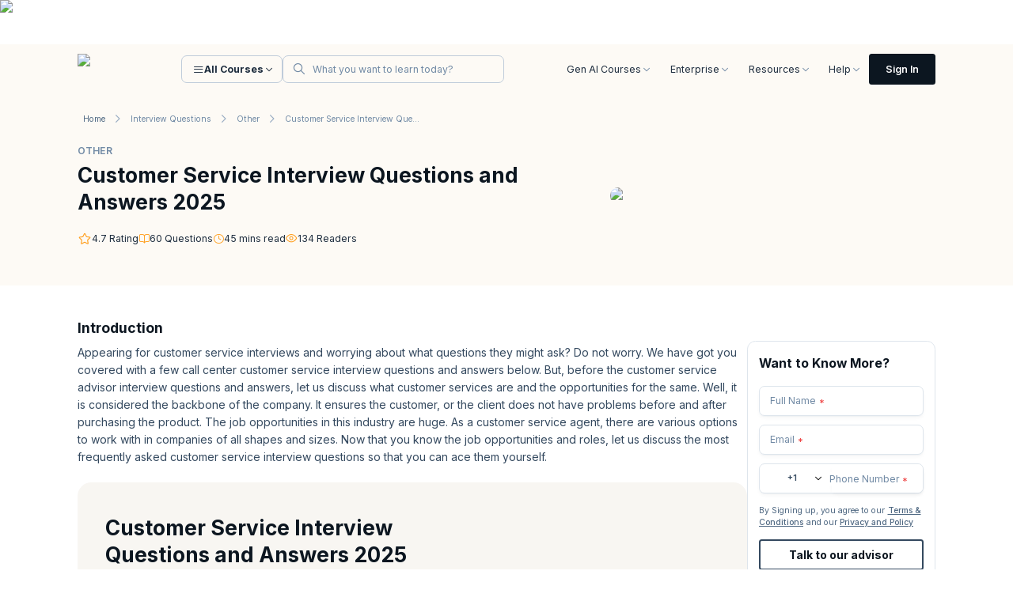

--- FILE ---
content_type: text/javascript
request_url: https://assets.knowledgehut.com/497/_next/static/chunks/3534.985ab94d06cf1e96.js
body_size: 794
content:
"use strict";(self.webpackChunk_N_E=self.webpackChunk_N_E||[]).push([[3534],{33534:function(e,t,s){s.r(t);var a=s(9268),n=s(78765),i=s(45918),c=s(64845),l=s(76394),p=s.n(l),r=s(41299);let m=e=>{var t;let{data:s,isMobile:l,formCode:m,templateCode:d,sectionCode:o,locale:x}=e,g=JSON.parse(s),{title:f,tagline:h,buttonText:u,image:j,imageAltText:N,buttonType:b,buttonForm:y,buttonURL:v}=g;return(0,a.jsx)("div",{className:"md:pt-spacing48 pt-spacing44",children:(0,a.jsx)(n.Z,{style:"bg-home-cta !p-0 ",sectionName:o,sectionCode:o,children:(0,a.jsxs)("div",{className:"flex md:flex-row flex-col gap-spacing32 justify-center md:p-0 py-spacing24 px-spacing4 md:gap-spacing80",children:[l?(0,a.jsx)(a.Fragment,{}):(0,a.jsx)(p(),{width:100,height:100,alt:N||"CTA Image",className:"self-end w-80 h-54",src:r.C7+(null===(t=j[0])||void 0===t?void 0:t.key)}),(0,a.jsxs)("div",{className:"flex justify-center md:w-140  items-center flex-col gap-spacing8",children:[!l&&(0,a.jsx)(i.Z,{textVariant:"titleAllCaps",className:"font-semibold uppercase text-secondary-700",text:f,component:"p"}),(0,a.jsx)(i.Z,{textVariant:l?"title4":"title1",className:"text-mono-black text-center font-bold",text:h,component:"p"})]}),(0,a.jsx)("div",{className:"flex justify-center items-center",children:(0,a.jsx)(c.Z,{variant:"primary",classes:{parentContainer:" flex justify-center  md:pb-0 m-0",btn:"md:w-auto w-fit h-11 md:h-14 whitespace-nowrap !bg-home-red-main text-sm md:text-base font-bold md:!pl-spacing28 md:!pr-spacing20 !pl-spacing16 !pr-spacing12 !py-0"},endIcon:(0,a.jsx)("i",{className:"icon-chevron-right leading-5 ml-spacing8 md:ml-spacing12 text-xl text-white"}),text:u,types:b,url:v,formName:(null==y?void 0:y.length)?y[0].id:"",buttonVariant:"primary",formSection:o,locale:x})})]})})})};t.default=m}}]);

--- FILE ---
content_type: image/svg+xml
request_url: https://d2o2utebsixu4k.cloudfront.net/pmp-new.svg
body_size: 53674
content:
<?xml version="1.0" encoding="UTF-8"?>
<svg version="1.1" xmlns="http://www.w3.org/2000/svg" width="1700" height="1700">
<path d="M0 0 C1.09782995 0.00040031 1.09782995 0.00040031 2.21783829 0.00080872 C24.51665059 0.01101114 46.7103527 0.21081897 68.9375 2.1875 C70.45442027 2.31778763 71.97134764 2.44799276 73.48828125 2.578125 C134.75190799 7.9178537 195.33076023 19.47455197 253.9375 38.1875 C254.64217407 38.41221985 255.34684814 38.6369397 256.07287598 38.86846924 C277.00531774 45.55970311 297.62150841 52.78395898 317.9375 61.1875 C319.03835938 61.6402832 320.13921875 62.09306641 321.2734375 62.55957031 C375.82439401 85.11429272 428.76914 112.75356049 477.04101562 146.8515625 C479.00445717 148.23466653 480.97787019 149.60257953 482.953125 150.96875 C494.5491173 159.02471165 505.76510391 167.55698389 516.9375 176.1875 C517.96133789 176.97519775 517.96133789 176.97519775 519.00585938 177.77880859 C526.14571 183.27797333 533.09473356 188.95164753 539.90454102 194.85522461 C543.31776953 197.8134837 546.77904573 200.68485631 550.3125 203.5 C555.8272843 207.9690178 560.96572709 212.80632133 566.10498047 217.6965332 C566.7445166 218.30456787 567.38405273 218.91260254 568.04296875 219.5390625 C568.60137451 220.07354004 569.15978027 220.60801758 569.73510742 221.15869141 C571.66807779 222.93931259 573.63728724 224.65560505 575.62792969 226.37084961 C580.20358562 230.36295519 584.49835458 234.60424261 588.78515625 238.90234375 C590.00844887 240.12420128 590.00844887 240.12420128 591.25645447 241.3707428 C592.96948008 243.08309193 594.68125965 244.79668842 596.3918457 246.51147461 C598.99253552 249.11752015 601.59851956 251.71818522 604.20507812 254.31835938 C605.87792486 255.99186699 607.55046134 257.66568482 609.22265625 259.33984375 C609.99263443 260.1077977 610.76261261 260.87575165 611.55592346 261.66697693 C615.67579631 265.804532 619.63782772 270.0231559 623.44178772 274.45367432 C625.66620847 277.03221691 627.99140148 279.50812996 630.3125 282 C634.58145194 286.62049549 638.61781294 291.37856752 642.5625 296.28125 C644.77513943 298.98882193 647.0385582 301.63896847 649.3293457 304.2800293 C654.93993041 310.75023605 660.28400732 317.37373478 665.43994141 324.21289062 C667.19084959 326.5215547 668.96025656 328.81548049 670.73046875 331.109375 C678.24141992 340.86250806 685.57604246 350.67447998 692.41503906 360.91113281 C694.17174811 363.53774526 695.94170036 366.15524835 697.7109375 368.7734375 C738.1025575 428.73590384 770.96582546 492.96042631 794.9375 561.1875 C795.16632874 561.83769104 795.39515747 562.48788208 795.63092041 563.15777588 C819.13836558 630.09304644 833.84639805 699.73184197 839.625 770.4375 C839.68602905 771.1840686 839.74705811 771.93063721 839.80993652 772.6998291 C840.22529156 777.85989367 840.59557047 783.02207511 840.9375 788.1875 C840.9869577 788.91427948 841.03641541 789.64105896 841.08737183 790.38986206 C842.18150069 806.99336422 842.13858661 823.61856148 842.125 840.25 C842.12473312 840.98188663 842.12446625 841.71377327 842.12419128 842.46783829 C842.11398886 864.76665059 841.91418103 886.9603527 839.9375 909.1875 C839.80721237 910.70442027 839.67700724 912.22134764 839.546875 913.73828125 C832.36143144 996.17811237 813.54000715 1077.28057738 762.35791016 1200.19091797 C760.94844407 1203.16441174 759.55682811 1206.1457408 758.16796875 1209.12890625 C751.93257439 1222.4443611 745.11695239 1235.35982198 737.9375 1248.1875 C736.87359455 1250.10541142 735.80979368 1252.02338085 734.74609375 1253.94140625 C714.56790222 1290.15914197 691.26869453 1324.39570227 665.9375 1357.1875 C665.41236816 1357.87005859 664.88723633 1358.55261719 664.34619141 1359.25585938 C658.84702667 1366.39571 653.17335247 1373.34473356 647.26977539 1380.15454102 C644.3115163 1383.56776953 641.44014369 1387.02904573 638.625 1390.5625 C634.1559822 1396.0772843 629.31867867 1401.21572709 624.4284668 1406.35498047 C623.82043213 1406.9945166 623.21239746 1407.63405273 622.5859375 1408.29296875 C622.05145996 1408.85137451 621.51698242 1409.40978027 620.96630859 1409.98510742 C619.18568741 1411.91807779 617.46939495 1413.88728724 615.75415039 1415.87792969 C611.76204481 1420.45358562 607.52075739 1424.74835458 603.22265625 1429.03515625 C602.40808456 1429.85068466 601.59351288 1430.66621307 600.7542572 1431.50645447 C599.04190807 1433.21948008 597.32831158 1434.93125965 595.61352539 1436.6418457 C593.00747985 1439.24253552 590.40681478 1441.84851956 587.80664062 1444.45507812 C586.13313301 1446.12792486 584.45931518 1447.80046134 582.78515625 1449.47265625 C582.0172023 1450.24263443 581.24924835 1451.01261261 580.45802307 1451.80592346 C576.320468 1455.92579631 572.1018441 1459.88782772 567.67132568 1463.69178772 C565.09278309 1465.91620847 562.61687004 1468.24140148 560.125 1470.5625 C555.50450451 1474.83145194 550.74643248 1478.86781294 545.84375 1482.8125 C543.13617807 1485.02513943 540.48603153 1487.2885582 537.8449707 1489.5793457 C531.37476395 1495.18993041 524.75126522 1500.53400732 517.91210938 1505.68994141 C515.6034453 1507.44084959 513.30951951 1509.21025656 511.015625 1510.98046875 C501.26249194 1518.49141992 491.45052002 1525.82604246 481.21386719 1532.66503906 C478.58725474 1534.42174811 475.96975165 1536.19170036 473.3515625 1537.9609375 C413.39066837 1578.35149843 349.16471949 1611.22022113 280.9375 1635.1875 C280.28023926 1635.4186853 279.62297852 1635.64987061 278.94580078 1635.88806152 C255.55789761 1644.09639539 231.9678907 1651.1202291 207.9375 1657.1875 C206.86045807 1657.46046906 206.86045807 1657.46046906 205.76165771 1657.73895264 C160.85369998 1669.09288561 115.10327527 1676.46787099 68.9375 1680.1875 C67.72255859 1680.29191406 66.50761719 1680.39632813 65.25585938 1680.50390625 C21.71363816 1684.12669243 -23.54465344 1684.05758285 -67.0625 1680.1875 C-68.57942027 1680.05721237 -70.09634764 1679.92700724 -71.61328125 1679.796875 C-132.87690799 1674.4571463 -193.45576023 1662.90044803 -252.0625 1644.1875 C-252.76717407 1643.96278015 -253.47184814 1643.7380603 -254.19787598 1643.50653076 C-275.13031774 1636.81529689 -295.74650841 1629.59104102 -316.0625 1621.1875 C-317.16335938 1620.7347168 -318.26421875 1620.28193359 -319.3984375 1619.81542969 C-373.94939401 1597.26070728 -426.89414 1569.62143951 -475.16601562 1535.5234375 C-477.12945717 1534.14033347 -479.10287019 1532.77242047 -481.078125 1531.40625 C-492.6741173 1523.35028835 -503.89010391 1514.81801611 -515.0625 1506.1875 C-515.74505859 1505.66236816 -516.42761719 1505.13723633 -517.13085938 1504.59619141 C-524.27071 1499.09702667 -531.21973356 1493.42335247 -538.02954102 1487.51977539 C-541.44276953 1484.5615163 -544.90404573 1481.69014369 -548.4375 1478.875 C-553.9522843 1474.4059822 -559.09072709 1469.56867867 -564.22998047 1464.6784668 C-564.8695166 1464.07043213 -565.50905273 1463.46239746 -566.16796875 1462.8359375 C-566.72637451 1462.30145996 -567.28478027 1461.76698242 -567.86010742 1461.21630859 C-569.79307779 1459.43568741 -571.76228724 1457.71939495 -573.75292969 1456.00415039 C-578.32858562 1452.01204481 -582.62335458 1447.77075739 -586.91015625 1443.47265625 C-587.72568466 1442.65808456 -588.54121307 1441.84351288 -589.38145447 1441.0042572 C-591.09448008 1439.29190807 -592.80625965 1437.57831158 -594.5168457 1435.86352539 C-597.11753552 1433.25747985 -599.72351956 1430.65681478 -602.33007812 1428.05664062 C-604.00292486 1426.38313301 -605.67546134 1424.70931518 -607.34765625 1423.03515625 C-608.11763443 1422.2672023 -608.88761261 1421.49924835 -609.68092346 1420.70802307 C-613.80079631 1416.570468 -617.76282772 1412.3518441 -621.56678772 1407.92132568 C-623.79120847 1405.34278309 -626.11640148 1402.86687004 -628.4375 1400.375 C-632.70645194 1395.75450451 -636.74281294 1390.99643248 -640.6875 1386.09375 C-642.90013943 1383.38617807 -645.1635582 1380.73603153 -647.4543457 1378.0949707 C-653.06493041 1371.62476395 -658.40900732 1365.00126522 -663.56494141 1358.16210938 C-665.31584959 1355.8534453 -667.08525656 1353.55951951 -668.85546875 1351.265625 C-676.36641992 1341.51249194 -683.70104246 1331.70052002 -690.54003906 1321.46386719 C-692.29674811 1318.83725474 -694.06670036 1316.21975165 -695.8359375 1313.6015625 C-736.2275575 1253.63909616 -769.09082546 1189.41457369 -793.0625 1121.1875 C-793.4057431 1120.21221344 -793.4057431 1120.21221344 -793.75592041 1119.21722412 C-817.26336558 1052.28195356 -831.97139805 982.64315803 -837.75 911.9375 C-837.81102905 911.1909314 -837.87205811 910.44436279 -837.93493652 909.6751709 C-838.35029156 904.51510633 -838.72057047 899.35292489 -839.0625 894.1875 C-839.1119577 893.46072052 -839.16141541 892.73394104 -839.21237183 891.98513794 C-840.30650069 875.38163578 -840.26358661 858.75643852 -840.25 842.125 C-840.24973312 841.39311337 -840.24946625 840.66122673 -840.24919128 839.90716171 C-840.23898886 817.60834941 -840.03918103 795.4146473 -838.0625 773.1875 C-837.93221237 771.67057973 -837.80200724 770.15365236 -837.671875 768.63671875 C-832.3321463 707.37309201 -820.77544803 646.79423977 -802.0625 588.1875 C-801.83778015 587.48282593 -801.6130603 586.77815186 -801.38153076 586.05212402 C-794.69029689 565.11968226 -787.46604102 544.50349159 -779.0625 524.1875 C-778.6097168 523.08664062 -778.15693359 521.98578125 -777.69042969 520.8515625 C-755.13570728 466.30060599 -727.49643951 413.35586 -693.3984375 365.08398438 C-692.01533347 363.12054283 -690.64742047 361.14712981 -689.28125 359.171875 C-681.22528835 347.5758827 -672.69301611 336.35989609 -664.0625 325.1875 C-663.53736816 324.50494141 -663.01223633 323.82238281 -662.47119141 323.11914062 C-656.97202667 315.97929 -651.29835247 309.03026644 -645.39477539 302.22045898 C-642.4365163 298.80723047 -639.56514369 295.34595427 -636.75 291.8125 C-632.2809822 286.2977157 -627.44367867 281.15927291 -622.5534668 276.02001953 C-621.94543213 275.3804834 -621.33739746 274.74094727 -620.7109375 274.08203125 C-620.17645996 273.52362549 -619.64198242 272.96521973 -619.09130859 272.38989258 C-617.31068741 270.45692221 -615.59439495 268.48771276 -613.87915039 266.49707031 C-609.88704481 261.92141438 -605.64575739 257.62664542 -601.34765625 253.33984375 C-600.53308456 252.52431534 -599.71851288 251.70878693 -598.8792572 250.86854553 C-597.16690807 249.15551992 -595.45331158 247.44374035 -593.73852539 245.7331543 C-591.13247985 243.13246448 -588.53181478 240.52648044 -585.93164062 237.91992188 C-584.25813301 236.24707514 -582.58431518 234.57453866 -580.91015625 232.90234375 C-580.1422023 232.13236557 -579.37424835 231.36238739 -578.58302307 230.56907654 C-574.445468 226.44920369 -570.2268441 222.48717228 -565.79632568 218.68321228 C-563.21778309 216.45879153 -560.74187004 214.13359852 -558.25 211.8125 C-553.62950451 207.54354806 -548.87143248 203.50718706 -543.96875 199.5625 C-541.26117807 197.34986057 -538.61103153 195.0864418 -535.9699707 192.7956543 C-529.49976395 187.18506959 -522.87626522 181.84099268 -516.03710938 176.68505859 C-513.7284453 174.93415041 -511.43451951 173.16474344 -509.140625 171.39453125 C-499.38749194 163.88358008 -489.57552002 156.54895754 -479.33886719 149.70996094 C-476.71225474 147.95325189 -474.09475165 146.18329964 -471.4765625 144.4140625 C-411.51409616 104.0224425 -347.28957369 71.15917454 -279.0625 47.1875 C-278.08721344 46.8442569 -278.08721344 46.8442569 -277.09222412 46.49407959 C-210.15695356 22.98663442 -140.51815803 8.27860195 -69.8125 2.5 C-69.0659314 2.43897095 -68.31936279 2.37794189 -67.5501709 2.31506348 C-62.39010633 1.89970844 -57.22792489 1.52942953 -52.0625 1.1875 C-51.33572052 1.1380423 -50.60894104 1.08858459 -49.86013794 1.03762817 C-33.25663578 -0.05650069 -16.63143852 -0.01358661 0 0 Z " fill="#210A46" transform="translate(849.0625,8.8125)"/>
<path d="M0 0 C0.95099553 -0.00235223 1.90199107 -0.00470446 2.88180465 -0.00712797 C6.08088061 -0.01380555 9.27991584 -0.01336012 12.47899818 -0.01294994 C14.79091187 -0.01624934 17.10282497 -0.01997507 19.41473734 -0.02409142 C25.77797676 -0.03411094 32.14120675 -0.03782815 38.50445294 -0.04048073 C44.65944998 -0.0435028 50.81444057 -0.05213058 56.96943288 -0.06002467 C73.46054107 -0.08085948 89.95165103 -0.0913377 106.44276931 -0.10015428 C114.24676682 -0.10436251 122.05076356 -0.10958429 129.85476042 -0.11483881 C156.5766185 -0.13272894 183.2984768 -0.14772392 210.02033997 -0.155159 C211.69767512 -0.15563375 213.37501028 -0.15610964 215.05234543 -0.15658666 C215.88414085 -0.15682303 216.71593627 -0.15705941 217.5729376 -0.15730295 C221.78711804 -0.15850413 226.00129847 -0.15971958 230.2154789 -0.16094494 C231.05179103 -0.16118509 231.88810316 -0.16142524 232.74975808 -0.16167267 C259.85586118 -0.16956296 286.96192049 -0.19298925 314.06800447 -0.22550088 C342.73584757 -0.25982283 371.40366505 -0.27951236 400.07152903 -0.28280324 C403.22060308 -0.28322076 406.36967711 -0.28370032 409.51875114 -0.28422642 C410.29412394 -0.28434961 411.06949674 -0.2844728 411.86836569 -0.28459973 C424.33024203 -0.28692888 436.79206739 -0.30257301 449.25392559 -0.32306826 C461.78860746 -0.34335566 474.3232283 -0.34878982 486.85792355 -0.33929763 C493.64465563 -0.33455061 500.43121288 -0.33664513 507.21792412 -0.35605907 C513.43727068 -0.37369608 519.65633185 -0.37268821 525.87568147 -0.35716178 C528.11938243 -0.35478657 530.36310317 -0.35910463 532.6067739 -0.37099043 C557.25520947 -0.49342214 577.50194609 4.55275768 595.63491249 22.18109608 C607.70405667 34.97392202 615.61673758 51.54548325 615.67661476 69.2715044 C615.68029145 69.97910914 615.68396814 70.68671387 615.68775624 71.41576117 C615.69874822 73.7813132 615.70262937 76.14682122 615.70644569 78.51239491 C615.71271406 80.21128954 615.7193612 81.91018281 615.72635841 83.60907459 C615.74736848 89.18645752 615.75776253 94.76384061 615.76772499 100.34125233 C615.77177462 102.26664907 615.7758916 104.19204567 615.78007507 106.11744213 C615.7991253 115.17087375 615.81335294 124.22429726 615.82168704 133.27774507 C615.83143901 143.6974345 615.85770577 154.11691034 615.89818794 164.53652459 C615.92846093 172.60814802 615.94316674 180.67971064 615.94646806 188.75138968 C615.94880709 193.56304963 615.95761608 198.3744814 615.98292923 203.18607998 C616.00640945 207.7227341 616.01036408 212.25901306 616.00016785 216.79571247 C615.99967707 218.44833031 616.00585976 220.10096788 616.01972389 221.75352764 C616.1797138 241.97848427 611.3715611 260.69939147 597.52944374 276.13422108 C596.85139687 276.89347889 596.17334999 277.6527367 595.47475624 278.43500233 C583.58840922 291.01930211 567.32375829 299.05390164 550.00521465 300.31854687 C547.48077536 300.38871145 544.96343252 300.40147692 542.43806171 300.38869667 C541.00201579 300.39350639 541.00201579 300.39350639 539.53695884 300.39841327 C536.34629654 300.40667886 533.15582365 300.40080104 529.96515846 300.39491749 C527.6475035 300.39793974 525.32984953 300.40182959 523.01219732 300.40651006 C516.65637706 300.41678928 510.30061322 300.41460839 503.94478834 300.41032946 C497.79001031 300.40713939 491.63524153 300.41527518 485.48046814 300.42208972 C471.34157433 300.4373144 457.20269845 300.43903636 443.06379815 300.43656669 C432.14407841 300.43473264 421.22436454 300.43649599 410.30464554 300.44079113 C408.73472583 300.44139354 407.16480613 300.44199473 405.59488643 300.44259473 C403.22904275 300.44350201 400.86319907 300.44441067 398.4973554 300.44532708 C376.50632541 300.45375435 354.51529762 300.45809387 332.52426624 300.45392036 C331.69557801 300.45376399 330.86688978 300.45360761 330.01308978 300.4534465 C325.81315965 300.45264074 321.61322953 300.45179497 317.4132994 300.4509332 C316.57920981 300.45076211 315.74512022 300.45059102 314.88575519 300.45041475 C313.1990243 300.45006809 311.51229342 300.44971956 309.82556253 300.44936916 C283.58157931 300.44401228 257.33762968 300.45194236 231.09365273 300.47040272 C201.59437404 300.49112869 172.09511616 300.5018443 142.59582978 300.49782723 C139.44911627 300.4974319 136.30240276 300.49707035 133.15568924 300.49672985 C131.99352652 300.49659375 131.99352652 300.49659375 130.80788577 300.49645491 C119.12310018 300.49529001 107.43833563 300.50192906 95.7535553 300.51254177 C82.46115339 300.52460244 69.16879779 300.52614273 55.87639519 300.5137516 C49.09598357 300.50771343 42.31566784 300.50677099 35.53526115 300.51875401 C29.3242734 300.52960303 23.11345177 300.52652085 16.90247182 300.51249232 C14.6596324 300.50984273 12.41678 300.51222013 10.17395332 300.52022818 C-4.43690989 300.56876164 -18.57893521 300.50995038 -31.78305626 293.38422108 C-32.79057945 292.85816273 -32.79057945 292.85816273 -33.81845665 292.32147694 C-39.17444982 289.4521255 -43.96012529 286.22262342 -48.47055626 282.13422108 C-49.20403282 281.50386951 -49.93750938 280.87351795 -50.69321251 280.22406483 C-62.81009487 269.10479885 -70.20322913 253.32328661 -72.47055626 237.13422108 C-72.56527293 234.71415467 -72.6095487 232.29185951 -72.61772728 229.86995411 C-72.62140397 229.16078938 -72.62508066 228.45162466 -72.62886876 227.72097009 C-72.63983869 225.35619014 -72.64373805 222.99145423 -72.64755821 220.62665272 C-72.65382811 218.92598807 -72.66047538 217.22532479 -72.66747093 215.52466297 C-72.68845788 209.94791069 -72.69887096 204.37115832 -72.70883751 198.79437733 C-72.71288761 196.86864616 -72.71700461 194.94291514 -72.72118759 193.01718426 C-72.74023053 183.96429206 -72.75446127 174.91140795 -72.76279956 165.85849959 C-72.77255724 155.4388103 -72.7988421 145.01933428 -72.83930045 134.59972006 C-72.86955956 126.52724285 -72.88427784 118.45482642 -72.88758057 110.38229364 C-72.88992062 105.5701216 -72.89874341 100.7581776 -72.92404175 95.94606686 C-72.94749843 91.41104406 -72.95148581 86.8763966 -72.94128036 82.34132862 C-72.94078908 80.6882899 -72.94698745 79.03523157 -72.96083641 77.38225079 C-73.13866962 54.87412659 -66.28516158 36.33114943 -50.35336876 19.95843983 C-36.2778581 6.6820882 -19.21118435 -0.03234081 0 0 Z " fill="#B364FE" transform="translate(578.4705562591553,507.86577892303467)"/>
<path d="M0 0 C1.09782995 0.00040031 1.09782995 0.00040031 2.21783829 0.00080872 C24.51665059 0.01101114 46.7103527 0.21081897 68.9375 2.1875 C70.45442027 2.31778763 71.97134764 2.44799276 73.48828125 2.578125 C134.75190799 7.9178537 195.33076023 19.47455197 253.9375 38.1875 C254.64217407 38.41221985 255.34684814 38.6369397 256.07287598 38.86846924 C277.00531774 45.55970311 297.62150841 52.78395898 317.9375 61.1875 C319.03835938 61.6402832 320.13921875 62.09306641 321.2734375 62.55957031 C375.82439401 85.11429272 428.76914 112.75356049 477.04101562 146.8515625 C479.00445717 148.23466653 480.97787019 149.60257953 482.953125 150.96875 C494.5491173 159.02471165 505.76510391 167.55698389 516.9375 176.1875 C517.96133789 176.97519775 517.96133789 176.97519775 519.00585938 177.77880859 C526.14571 183.27797333 533.09473356 188.95164753 539.90454102 194.85522461 C543.31776953 197.8134837 546.77904573 200.68485631 550.3125 203.5 C555.8272843 207.9690178 560.96572709 212.80632133 566.10498047 217.6965332 C566.7445166 218.30456787 567.38405273 218.91260254 568.04296875 219.5390625 C568.60137451 220.07354004 569.15978027 220.60801758 569.73510742 221.15869141 C571.66807779 222.93931259 573.63728724 224.65560505 575.62792969 226.37084961 C580.20358562 230.36295519 584.49835458 234.60424261 588.78515625 238.90234375 C590.00844887 240.12420128 590.00844887 240.12420128 591.25645447 241.3707428 C592.96948008 243.08309193 594.68125965 244.79668842 596.3918457 246.51147461 C598.99253552 249.11752015 601.59851956 251.71818522 604.20507812 254.31835938 C605.87792486 255.99186699 607.55046134 257.66568482 609.22265625 259.33984375 C609.99263443 260.1077977 610.76261261 260.87575165 611.55592346 261.66697693 C615.67579631 265.804532 619.63782772 270.0231559 623.44178772 274.45367432 C625.66620847 277.03221691 627.99140148 279.50812996 630.3125 282 C634.58145194 286.62049549 638.61781294 291.37856752 642.5625 296.28125 C644.77513943 298.98882193 647.0385582 301.63896847 649.3293457 304.2800293 C654.93993041 310.75023605 660.28400732 317.37373478 665.43994141 324.21289062 C667.19084959 326.5215547 668.96025656 328.81548049 670.73046875 331.109375 C678.24141992 340.86250806 685.57604246 350.67447998 692.41503906 360.91113281 C694.17174811 363.53774526 695.94170036 366.15524835 697.7109375 368.7734375 C738.1025575 428.73590384 770.96582546 492.96042631 794.9375 561.1875 C795.16632874 561.83769104 795.39515747 562.48788208 795.63092041 563.15777588 C819.13836558 630.09304644 833.84639805 699.73184197 839.625 770.4375 C839.68602905 771.1840686 839.74705811 771.93063721 839.80993652 772.6998291 C840.22529156 777.85989367 840.59557047 783.02207511 840.9375 788.1875 C840.9869577 788.91427948 841.03641541 789.64105896 841.08737183 790.38986206 C842.18150069 806.99336422 842.13858661 823.61856148 842.125 840.25 C842.12473312 840.98188663 842.12446625 841.71377327 842.12419128 842.46783829 C842.11398886 864.76665059 841.91418103 886.9603527 839.9375 909.1875 C839.80721237 910.70442027 839.67700724 912.22134764 839.546875 913.73828125 C832.36143144 996.17811237 813.54000715 1077.28057738 762.35791016 1200.19091797 C760.94844407 1203.16441174 759.55682811 1206.1457408 758.16796875 1209.12890625 C751.93257439 1222.4443611 745.11695239 1235.35982198 737.9375 1248.1875 C736.87359455 1250.10541142 735.80979368 1252.02338085 734.74609375 1253.94140625 C714.56790222 1290.15914197 691.26869453 1324.39570227 665.9375 1357.1875 C665.41236816 1357.87005859 664.88723633 1358.55261719 664.34619141 1359.25585938 C658.84702667 1366.39571 653.17335247 1373.34473356 647.26977539 1380.15454102 C644.3115163 1383.56776953 641.44014369 1387.02904573 638.625 1390.5625 C634.1559822 1396.0772843 629.31867867 1401.21572709 624.4284668 1406.35498047 C623.82043213 1406.9945166 623.21239746 1407.63405273 622.5859375 1408.29296875 C622.05145996 1408.85137451 621.51698242 1409.40978027 620.96630859 1409.98510742 C619.18568741 1411.91807779 617.46939495 1413.88728724 615.75415039 1415.87792969 C611.76204481 1420.45358562 607.52075739 1424.74835458 603.22265625 1429.03515625 C602.40808456 1429.85068466 601.59351288 1430.66621307 600.7542572 1431.50645447 C599.04190807 1433.21948008 597.32831158 1434.93125965 595.61352539 1436.6418457 C593.00747985 1439.24253552 590.40681478 1441.84851956 587.80664062 1444.45507812 C586.13313301 1446.12792486 584.45931518 1447.80046134 582.78515625 1449.47265625 C582.0172023 1450.24263443 581.24924835 1451.01261261 580.45802307 1451.80592346 C576.320468 1455.92579631 572.1018441 1459.88782772 567.67132568 1463.69178772 C565.09278309 1465.91620847 562.61687004 1468.24140148 560.125 1470.5625 C555.50450451 1474.83145194 550.74643248 1478.86781294 545.84375 1482.8125 C543.13617807 1485.02513943 540.48603153 1487.2885582 537.8449707 1489.5793457 C531.37476395 1495.18993041 524.75126522 1500.53400732 517.91210938 1505.68994141 C515.6034453 1507.44084959 513.30951951 1509.21025656 511.015625 1510.98046875 C501.26249194 1518.49141992 491.45052002 1525.82604246 481.21386719 1532.66503906 C478.58725474 1534.42174811 475.96975165 1536.19170036 473.3515625 1537.9609375 C413.39066837 1578.35149843 349.16471949 1611.22022113 280.9375 1635.1875 C280.28023926 1635.4186853 279.62297852 1635.64987061 278.94580078 1635.88806152 C255.55789761 1644.09639539 231.9678907 1651.1202291 207.9375 1657.1875 C206.86045807 1657.46046906 206.86045807 1657.46046906 205.76165771 1657.73895264 C160.85369998 1669.09288561 115.10327527 1676.46787099 68.9375 1680.1875 C67.72255859 1680.29191406 66.50761719 1680.39632813 65.25585938 1680.50390625 C21.71363816 1684.12669243 -23.54465344 1684.05758285 -67.0625 1680.1875 C-68.57942027 1680.05721237 -70.09634764 1679.92700724 -71.61328125 1679.796875 C-132.87690799 1674.4571463 -193.45576023 1662.90044803 -252.0625 1644.1875 C-252.76717407 1643.96278015 -253.47184814 1643.7380603 -254.19787598 1643.50653076 C-275.13031774 1636.81529689 -295.74650841 1629.59104102 -316.0625 1621.1875 C-317.16335938 1620.7347168 -318.26421875 1620.28193359 -319.3984375 1619.81542969 C-373.94939401 1597.26070728 -426.89414 1569.62143951 -475.16601562 1535.5234375 C-477.12945717 1534.14033347 -479.10287019 1532.77242047 -481.078125 1531.40625 C-492.6741173 1523.35028835 -503.89010391 1514.81801611 -515.0625 1506.1875 C-515.74505859 1505.66236816 -516.42761719 1505.13723633 -517.13085938 1504.59619141 C-524.27071 1499.09702667 -531.21973356 1493.42335247 -538.02954102 1487.51977539 C-541.44276953 1484.5615163 -544.90404573 1481.69014369 -548.4375 1478.875 C-553.9522843 1474.4059822 -559.09072709 1469.56867867 -564.22998047 1464.6784668 C-564.8695166 1464.07043213 -565.50905273 1463.46239746 -566.16796875 1462.8359375 C-566.72637451 1462.30145996 -567.28478027 1461.76698242 -567.86010742 1461.21630859 C-569.79307779 1459.43568741 -571.76228724 1457.71939495 -573.75292969 1456.00415039 C-578.32858562 1452.01204481 -582.62335458 1447.77075739 -586.91015625 1443.47265625 C-587.72568466 1442.65808456 -588.54121307 1441.84351288 -589.38145447 1441.0042572 C-591.09448008 1439.29190807 -592.80625965 1437.57831158 -594.5168457 1435.86352539 C-597.11753552 1433.25747985 -599.72351956 1430.65681478 -602.33007812 1428.05664062 C-604.00292486 1426.38313301 -605.67546134 1424.70931518 -607.34765625 1423.03515625 C-608.11763443 1422.2672023 -608.88761261 1421.49924835 -609.68092346 1420.70802307 C-613.80079631 1416.570468 -617.76282772 1412.3518441 -621.56678772 1407.92132568 C-623.79120847 1405.34278309 -626.11640148 1402.86687004 -628.4375 1400.375 C-632.70645194 1395.75450451 -636.74281294 1390.99643248 -640.6875 1386.09375 C-642.90013943 1383.38617807 -645.1635582 1380.73603153 -647.4543457 1378.0949707 C-653.06493041 1371.62476395 -658.40900732 1365.00126522 -663.56494141 1358.16210938 C-665.31584959 1355.8534453 -667.08525656 1353.55951951 -668.85546875 1351.265625 C-676.36641992 1341.51249194 -683.70104246 1331.70052002 -690.54003906 1321.46386719 C-692.29674811 1318.83725474 -694.06670036 1316.21975165 -695.8359375 1313.6015625 C-736.2275575 1253.63909616 -769.09082546 1189.41457369 -793.0625 1121.1875 C-793.4057431 1120.21221344 -793.4057431 1120.21221344 -793.75592041 1119.21722412 C-817.26336558 1052.28195356 -831.97139805 982.64315803 -837.75 911.9375 C-837.81102905 911.1909314 -837.87205811 910.44436279 -837.93493652 909.6751709 C-838.35029156 904.51510633 -838.72057047 899.35292489 -839.0625 894.1875 C-839.1119577 893.46072052 -839.16141541 892.73394104 -839.21237183 891.98513794 C-840.30650069 875.38163578 -840.26358661 858.75643852 -840.25 842.125 C-840.24973312 841.39311337 -840.24946625 840.66122673 -840.24919128 839.90716171 C-840.23898886 817.60834941 -840.03918103 795.4146473 -838.0625 773.1875 C-837.93221237 771.67057973 -837.80200724 770.15365236 -837.671875 768.63671875 C-832.3321463 707.37309201 -820.77544803 646.79423977 -802.0625 588.1875 C-801.83778015 587.48282593 -801.6130603 586.77815186 -801.38153076 586.05212402 C-794.69029689 565.11968226 -787.46604102 544.50349159 -779.0625 524.1875 C-778.6097168 523.08664062 -778.15693359 521.98578125 -777.69042969 520.8515625 C-755.13570728 466.30060599 -727.49643951 413.35586 -693.3984375 365.08398438 C-692.01533347 363.12054283 -690.64742047 361.14712981 -689.28125 359.171875 C-681.22528835 347.5758827 -672.69301611 336.35989609 -664.0625 325.1875 C-663.53736816 324.50494141 -663.01223633 323.82238281 -662.47119141 323.11914062 C-656.97202667 315.97929 -651.29835247 309.03026644 -645.39477539 302.22045898 C-642.4365163 298.80723047 -639.56514369 295.34595427 -636.75 291.8125 C-632.2809822 286.2977157 -627.44367867 281.15927291 -622.5534668 276.02001953 C-621.94543213 275.3804834 -621.33739746 274.74094727 -620.7109375 274.08203125 C-620.17645996 273.52362549 -619.64198242 272.96521973 -619.09130859 272.38989258 C-617.31068741 270.45692221 -615.59439495 268.48771276 -613.87915039 266.49707031 C-609.88704481 261.92141438 -605.64575739 257.62664542 -601.34765625 253.33984375 C-600.53308456 252.52431534 -599.71851288 251.70878693 -598.8792572 250.86854553 C-597.16690807 249.15551992 -595.45331158 247.44374035 -593.73852539 245.7331543 C-591.13247985 243.13246448 -588.53181478 240.52648044 -585.93164062 237.91992188 C-584.25813301 236.24707514 -582.58431518 234.57453866 -580.91015625 232.90234375 C-580.1422023 232.13236557 -579.37424835 231.36238739 -578.58302307 230.56907654 C-574.445468 226.44920369 -570.2268441 222.48717228 -565.79632568 218.68321228 C-563.21778309 216.45879153 -560.74187004 214.13359852 -558.25 211.8125 C-553.62950451 207.54354806 -548.87143248 203.50718706 -543.96875 199.5625 C-541.26117807 197.34986057 -538.61103153 195.0864418 -535.9699707 192.7956543 C-529.49976395 187.18506959 -522.87626522 181.84099268 -516.03710938 176.68505859 C-513.7284453 174.93415041 -511.43451951 173.16474344 -509.140625 171.39453125 C-499.38749194 163.88358008 -489.57552002 156.54895754 -479.33886719 149.70996094 C-476.71225474 147.95325189 -474.09475165 146.18329964 -471.4765625 144.4140625 C-411.51409616 104.0224425 -347.28957369 71.15917454 -279.0625 47.1875 C-278.08721344 46.8442569 -278.08721344 46.8442569 -277.09222412 46.49407959 C-210.15695356 22.98663442 -140.51815803 8.27860195 -69.8125 2.5 C-69.0659314 2.43897095 -68.31936279 2.37794189 -67.5501709 2.31506348 C-62.39010633 1.89970844 -57.22792489 1.52942953 -52.0625 1.1875 C-51.33572052 1.1380423 -50.60894104 1.08858459 -49.86013794 1.03762817 C-33.25663578 -0.05650069 -16.63143852 -0.01358661 0 0 Z M-62.90576172 10.00390625 C-65.22317743 10.20117777 -67.54121354 10.38982919 -69.859375 10.578125 C-155.01040914 17.58841145 -239.52335243 37.71057203 -335.0625 78.1875 C-336.11695313 78.65833008 -337.17140625 79.12916016 -338.2578125 79.61425781 C-364.83171949 91.52191454 -390.94256817 104.44635651 -416.0625 119.1875 C-417.0097998 119.73631836 -417.95709961 120.28513672 -418.93310547 120.85058594 C-449.95626091 138.84473792 -479.75443986 159.18086794 -508.0625 181.1875 C-508.68785645 181.67105957 -509.31321289 182.15461914 -509.95751953 182.65283203 C-517.45457329 188.4513815 -524.77674103 194.4154491 -531.98046875 200.57421875 C-534.79885029 202.97831313 -537.67421953 205.30517994 -540.5625 207.625 C-545.93897164 211.99681708 -550.99346392 216.67113781 -556.0546875 221.3984375 C-558.45023026 223.63258374 -560.8896878 225.8030554 -563.375 227.9375 C-566.69104768 230.80167535 -569.76958096 233.84840528 -572.8125 237 C-574.74075889 238.87469614 -576.70940495 240.62528011 -578.74609375 242.37890625 C-583.40813905 246.42999585 -587.77033396 250.74817281 -592.125 255.125 C-592.88876953 255.88490234 -593.65253906 256.64480469 -594.43945312 257.42773438 C-598.62914106 261.6245903 -602.6569496 265.9001816 -606.50366211 270.41430664 C-608.12001276 272.25292133 -609.81494855 273.97381185 -611.5625 275.6875 C-615.27432466 279.35016142 -618.67317228 283.22686514 -622.0625 287.1875 C-622.95821402 288.23057122 -623.8540573 289.27353145 -624.75 290.31640625 C-626.80030302 292.70411813 -628.84630078 295.09544963 -630.890625 297.48828125 C-632.92966499 299.87236075 -634.98121722 302.24442463 -637.046875 304.60546875 C-643.58470918 312.10293539 -649.71996463 319.83319752 -655.7109375 327.7734375 C-657.95391967 330.74344619 -660.22935234 333.6831515 -662.5390625 336.6015625 C-670.22835205 346.32210604 -677.42838649 356.26184193 -684.31152344 366.56835938 C-686.19101633 369.37973692 -688.08344592 372.18215554 -689.9765625 374.984375 C-709.10045166 403.37495226 -726.56424291 432.65700898 -742.0625 463.1875 C-742.42891602 463.90518555 -742.79533203 464.62287109 -743.17285156 465.36230469 C-745.15288032 469.24482527 -747.09856932 473.14265194 -749.015625 477.05664062 C-749.74793718 478.54722381 -750.48534141 480.03531121 -751.2265625 481.52148438 C-774.50458201 528.26052669 -792.73780581 578.43247354 -805.28320312 629.09716797 C-806.01598155 632.00302929 -806.78653715 634.89483257 -807.578125 637.78515625 C-817.56018353 674.34460916 -823.67006786 711.93049068 -827.8125 749.5625 C-827.91355042 750.46786499 -828.01460083 751.37322998 -828.11871338 752.30603027 C-831.19212289 780.16137992 -832.38713741 807.84738373 -832.25811768 835.84466553 C-832.2472479 838.81440187 -832.24770266 841.78409338 -832.2481041 844.75384617 C-832.24744291 870.43740714 -831.48913196 895.92863592 -828.9375 921.5 C-828.8302359 922.5871228 -828.7229718 923.67424561 -828.61245728 924.79431152 C-824.45009386 966.49737286 -817.00649594 1007.76051387 -806.9375 1048.4375 C-806.637229 1049.65469727 -806.33695801 1050.87189453 -806.02758789 1052.12597656 C-803.65342133 1061.45456022 -800.79249785 1070.5964351 -797.84234619 1079.75604248 C-797.08286577 1082.1240022 -796.33396429 1084.49500178 -795.58935547 1086.86767578 C-788.00547926 1111.02759825 -779.69614854 1134.7656139 -770.0625 1158.1875 C-769.79199829 1158.84518372 -769.52149658 1159.50286743 -769.24279785 1160.18048096 C-753.14661243 1199.18240056 -734.13683924 1237.221612 -712.0625 1273.1875 C-711.57894043 1273.97560059 -711.09538086 1274.76370117 -710.59716797 1275.57568359 C-698.22055166 1295.64010685 -685.08317518 1315.23582465 -671.0625 1334.1875 C-669.9178125 1335.74210937 -669.9178125 1335.74210937 -668.75 1337.328125 C-666.54267653 1340.29827349 -664.3119929 1343.24926505 -662.0625 1346.1875 C-661.54574707 1346.86280762 -661.02899414 1347.53811523 -660.49658203 1348.23388672 C-653.7127993 1357.0769975 -646.83067616 1365.79644696 -639.56640625 1374.25 C-637.21992706 1377.00281178 -634.94845946 1379.80187821 -632.6875 1382.625 C-628.06841376 1388.307473 -623.08790953 1393.61802979 -618.078125 1398.953125 C-615.7241963 1401.46378878 -613.43255786 1404.01587871 -611.1875 1406.625 C-608.55982619 1409.6733605 -605.77380966 1412.49986472 -602.90112305 1415.31640625 C-601.13901004 1417.10963877 -599.50251103 1418.95901844 -597.87109375 1420.87109375 C-593.97203362 1425.35382699 -589.83605355 1429.56168841 -585.625 1433.75 C-584.91279297 1434.46607422 -584.20058594 1435.18214844 -583.46679688 1435.91992188 C-579.44760146 1439.9318163 -575.33070004 1443.75870144 -571.02954102 1447.46557617 C-567.67770159 1450.39973572 -564.47647256 1453.4920572 -561.25 1456.5625 C-555.84818515 1461.66846238 -550.37378023 1466.52483848 -544.55859375 1471.15625 C-542.03526669 1473.20966169 -539.64317727 1475.35938057 -537.25 1477.5625 C-532.28179677 1482.08403512 -527.05446423 1486.19902206 -521.75 1490.3125 C-518.70212751 1492.67733975 -515.69764157 1495.0908899 -512.7019043 1497.52124023 C-490.11362202 1515.80498014 -466.07457784 1532.24771952 -441.46582031 1547.67138672 C-438.66557585 1549.43789607 -435.89055321 1551.24064072 -433.1184082 1553.05078125 C-427.89854974 1556.45417867 -422.63098197 1559.62755325 -417.12890625 1562.55078125 C-414.06609342 1564.18558198 -411.03184855 1565.86452666 -408.00048828 1567.55664062 C-405.68628597 1568.84805489 -403.36883477 1570.13348155 -401.05078125 1571.41796875 C-397.64587925 1573.30507982 -394.24926324 1575.20627996 -390.85546875 1577.11328125 C-379.24630493 1583.59011694 -367.45840017 1589.39189813 -355.3203125 1594.8125 C-351.44256479 1596.5448522 -347.63433475 1598.37251388 -343.84716797 1600.29345703 C-321.70794949 1611.38426661 -297.90526491 1620.0102253 -274.5625 1628.1875 C-273.42042587 1628.58826752 -273.42042587 1628.58826752 -272.25527954 1628.99713135 C-257.23553322 1634.25132782 -242.14666182 1639.02810842 -226.75 1643.0625 C-225.45080647 1643.40455233 -224.15165374 1643.74675966 -222.85253906 1644.08911133 C-220.86337022 1644.61286866 -218.87403392 1645.13594867 -216.88418579 1645.65711975 C-212.59610358 1646.78042291 -208.31442447 1647.92565255 -204.03515625 1649.08203125 C-190.98849788 1652.5791416 -177.9471034 1655.53840684 -164.65625 1657.94921875 C-161.03277066 1658.60655926 -157.42962601 1659.31647859 -153.8347168 1660.11352539 C-141.5799264 1662.8226536 -129.32446813 1664.68669373 -116.875 1666.25 C-115.87193817 1666.37789917 -114.86887634 1666.50579834 -113.8354187 1666.63757324 C-27.10928474 1677.68185849 60.53479478 1677.17382354 216.71191406 1646.03076172 C220.0705534 1645.15271598 223.44136947 1644.37127421 226.828125 1643.609375 C231.40396131 1642.57236023 235.76569038 1641.37375506 240.1875 1639.8125 C245.62732958 1637.93033762 251.09477725 1636.22198912 256.625 1634.625 C268.647038 1631.17258415 268.647038 1631.17258415 280.3203125 1626.71875 C283.90216589 1625.20245785 287.48113217 1623.98749746 291.1875 1622.8125 C296.77687144 1621.00049638 302.08134966 1618.88847605 307.3984375 1616.37109375 C310.6709937 1614.84557909 314.00824759 1613.52849507 317.3671875 1612.20703125 C321.11638523 1610.71988747 324.83214535 1609.15548185 328.55078125 1607.59375 C331.00091491 1606.57639346 333.45430612 1605.5770978 335.91796875 1604.59375 C345.11559638 1600.90447463 353.97922328 1596.81067841 362.79052734 1592.28076172 C365.05556908 1591.12737795 367.33232305 1590.00046689 369.61328125 1588.87890625 C382.24775781 1582.65744098 394.63594459 1576.04226247 406.9375 1569.1875 C407.80487793 1568.70555176 408.67225586 1568.22360352 409.56591797 1567.72705078 C430.27947611 1556.17954518 450.36586188 1543.57592013 469.9375 1530.1875 C470.72012207 1529.65334473 471.50274414 1529.11918945 472.30908203 1528.56884766 C485.51180291 1519.52708015 498.29139314 1509.9894179 510.9375 1500.1875 C511.62102539 1499.65995117 512.30455078 1499.13240234 513.00878906 1498.58886719 C520.45411009 1492.83791958 527.7141524 1486.90772776 534.86328125 1480.79296875 C537.63449155 1478.42885813 540.46677189 1476.14906042 543.3125 1473.875 C548.58576087 1469.589993 553.53131939 1464.99445987 558.46044922 1460.32299805 C562.21215516 1456.77011523 566.03959847 1453.33147966 569.93969727 1449.94238281 C583.05547269 1438.42140105 596.13863162 1426.24330703 607.43359375 1412.91015625 C609.02855998 1411.08319493 610.70767842 1409.38690713 612.4375 1407.6875 C615.47344925 1404.69877663 618.28258659 1401.57043521 621.0625 1398.34375 C623.11109094 1395.98787042 625.20953002 1393.6824254 627.3125 1391.375 C631.20991447 1387.05624343 634.91050355 1382.60987949 638.56640625 1378.0859375 C640.63441211 1375.55799623 642.74414124 1373.07319003 644.87573242 1370.59887695 C650.56672246 1363.97775531 655.84196614 1357.1059873 661.03515625 1350.08984375 C663.61791667 1346.60103088 666.26720475 1343.17225039 668.9375 1339.75 C691.85265114 1310.12708378 711.89777693 1277.96343219 729.9375 1245.1875 C730.47616699 1244.21312988 731.01483398 1243.23875977 731.56982422 1242.23486328 C758.60506639 1193.24401927 779.54313157 1142.29813905 796.9375 1089.1875 C797.31610672 1088.04180038 797.31610672 1088.04180038 797.70236206 1086.87295532 C802.00823523 1073.80565949 805.56506604 1060.60167889 808.875 1047.25 C809.1348468 1046.20636292 809.3946936 1045.16272583 809.66241455 1044.08746338 C814.24628828 1025.61542457 818.2956952 1007.11058069 821.55786133 988.36053467 C821.94093677 986.16782806 822.33212639 983.97668504 822.72460938 981.78564453 C826.26265906 961.90288262 828.75948029 941.97023653 830.75 921.875 C830.85532043 920.82601532 830.96064087 919.77703064 831.06915283 918.69625854 C833.5854474 893.32333105 834.12623573 868.00200285 834.12280273 842.52441406 C834.1227217 839.56048451 834.12965203 836.59671029 834.14331055 833.6328125 C834.27074608 805.45461788 832.81680805 777.58574496 829.6875 749.5625 C829.5279332 748.11544678 829.5279332 748.11544678 829.36514282 746.63916016 C822.95958025 688.97793237 810.31206874 632.21016029 791.9375 577.1875 C791.7043811 576.48685425 791.47126221 575.7862085 791.2310791 575.06433105 C781.05921603 544.54874184 768.86482733 514.85996716 755.14892578 485.76611328 C753.9792223 483.27630913 752.82897218 480.77841447 751.68359375 478.27734375 C746.46457751 466.95609313 740.64286479 456.02007022 734.57617188 445.13232422 C732.88000133 442.08417031 731.19737551 439.02878649 729.515625 435.97265625 C709.46212033 399.66682108 686.3929613 364.93193484 660.9375 332.1875 C660.45394043 331.56214355 659.97038086 330.93678711 659.47216797 330.29248047 C653.6736185 322.79542671 647.7095509 315.47325897 641.55078125 308.26953125 C639.14668687 305.45114971 636.81982006 302.57578047 634.5 299.6875 C630.12818292 294.31102836 625.45386219 289.25653608 620.7265625 284.1953125 C618.49241626 281.79976974 616.3219446 279.3603122 614.1875 276.875 C611.32332465 273.55895232 608.27659472 270.48041904 605.125 267.4375 C603.24049101 265.49914789 601.47885534 263.51913123 599.71484375 261.47265625 C595.82754813 256.99910715 591.70065539 252.80296958 587.5 248.625 C586.43168945 247.55088867 586.43168945 247.55088867 585.34179688 246.45507812 C581.24803447 242.36875217 577.04857944 238.47565305 572.66772461 234.69946289 C570.66283353 232.94748173 568.78655277 231.10259037 566.9375 229.1875 C563.10200552 225.30757895 559.08552568 221.72833113 554.9375 218.1875 C553.89560756 217.29323172 552.85396037 216.39867767 551.8125 215.50390625 C549.4235602 213.45221254 547.03097026 211.40486629 544.63671875 209.359375 C542.25263925 207.32033501 539.88057537 205.26878278 537.51953125 203.203125 C530.02206461 196.66529082 522.29180248 190.53003537 514.3515625 184.5390625 C511.38155381 182.29608033 508.4418485 180.02064766 505.5234375 177.7109375 C495.80289396 170.02164795 485.86315807 162.82161351 475.55664062 155.93847656 C472.74526308 154.05898367 469.94284446 152.16655408 467.140625 150.2734375 C436.87394729 129.88580732 405.5649262 111.52931003 372.9375 95.1875 C372.31639343 94.87576843 371.69528687 94.56403687 371.05535889 94.24285889 C300.21639812 58.72833415 224.27220338 33.86103082 52.9375 9.1875 C52.24815369 9.14513214 51.55880737 9.10276428 50.84857178 9.05911255 C34.50815423 8.07676175 18.17846616 7.98563999 1.8125 8 C0.78757635 8.00040031 0.78757635 8.00040031 -0.25805283 8.00080872 C-21.18842034 8.01105085 -42.04001217 8.21838929 -62.90576172 10.00390625 Z " fill="#D8D4D2" transform="translate(849.0625,8.8125)"/>
<path d="M0 0 C36.96 0 73.92 0 112 0 C112 9.57 112 19.14 112 29 C108.7 29.66 105.4 30.32 102 31 C94.7804722 34.18148683 89.18414312 39.59504365 86.0625 46.9375 C83.67094619 54.5429382 84.64730474 61.85012338 88 69 C91.58134561 75.37066286 96.15820192 79.38491273 103 82 C105.97 82.66 108.94 83.32 112 84 C112 93.24 112 102.48 112 112 C75.04 112 38.08 112 0 112 C0 102.76 0 93.52 0 84 C3.96 83.01 7.92 82.02 12 81 C18.78622923 77.48121447 24.14173002 71.62579785 26.53125 64.30078125 C28.28838647 55.67616976 27.53489251 47.57649709 22.81640625 40.1328125 C17.04103042 32.50866197 8.9852155 30.24630387 0 28 C0 18.76 0 9.52 0 0 Z " fill="#05BEDF" transform="translate(722,1312)"/>
<path d="M0 0 C17.01002638 0 29.3184162 4.96912502 41.67578125 16.51171875 C49.37616267 24.7556565 54.23031736 35.15207631 57 46 C57.20625 44.7625 57.4125 43.525 57.625 42.25 C60.13783804 31.21084256 66.04802023 22.84286169 74 15 C74.63808594 14.35160156 75.27617188 13.70320313 75.93359375 13.03515625 C86.69455353 2.81112586 98.48129455 0 113 0 C113 36.96 113 73.92 113 112 C96.66060676 112 83.26854704 106.40267815 71.69921875 94.92578125 C63.5627552 86.10637286 58.76353956 75.8433784 57 64 C56.76925781 64.82242187 56.53851562 65.64484375 56.30078125 66.4921875 C52.64813508 78.99492101 48.24531493 87.72241521 39 97 C38.45730469 97.56589844 37.91460938 98.13179687 37.35546875 98.71484375 C27.16739604 108.43864985 13.71890505 112 0 112 C0 75.04 0 38.08 0 0 Z " fill="#FC5F0F" transform="translate(843,1191)"/>
<path d="M0 0 C13.32375 -0.0825 26.6475 -0.165 40.375 -0.25 C46.65990479 -0.30462402 46.65990479 -0.30462402 53.07177734 -0.36035156 C58.23168945 -0.37841797 58.23168945 -0.37841797 60.65567017 -0.3817749 C62.3302741 -0.38787316 64.00486168 -0.40184919 65.67935181 -0.42230225 C83.71283296 -0.63135073 83.71283296 -0.63135073 92 4 C92.90234375 4.46921875 93.8046875 4.9384375 94.734375 5.421875 C102.85164787 10.77046565 109.12745673 18.7109054 111.58203125 28.265625 C113.25600092 39.21682842 112.86520913 49.38378503 107 59 C99.8412537 68.70377588 91.80991179 74.530098 80 77 C75.3660026 77.38043075 70.76415182 77.35104494 66.1171875 77.29296875 C64.82177032 77.28872391 63.52635315 77.28447906 62.19168091 77.28010559 C58.78200245 77.26876378 55.37272 77.23939184 51.9631958 77.20599365 C48.47031097 77.17505968 44.97735895 77.16138539 41.484375 77.14648438 C34.65590262 77.11610861 27.82851136 77.05736459 21 77 C21 88.55 21 100.1 21 112 C14.07 112 7.14 112 0 112 C0 75.04 0 38.08 0 0 Z " fill="#FEFEFE" transform="translate(722,1191)"/>
<path d="M0 0 C11.55 0 23.1 0 35 0 C38.49700036 9.35244283 41.9170942 18.72541256 45.21875 28.1484375 C45.64435966 29.36304405 45.64435966 29.36304405 46.0785675 30.60218811 C47.5161631 34.70829351 48.94982557 38.81573907 50.37963867 42.92456055 C50.92363882 44.48226838 51.46766452 46.0399673 52.01171875 47.59765625 C52.37402588 48.64395706 52.37402588 48.64395706 52.74365234 49.71139526 C54.66618859 55.20788337 56.80541513 60.60689435 59 66 C59.39130348 64.80396652 59.39130348 64.80396652 59.79051208 63.58377075 C62.24624902 56.07865052 64.70346936 48.57401798 67.16236782 41.06993294 C68.42653268 37.21176716 69.69011804 33.35341359 70.95239258 29.49462891 C72.17000698 25.77244209 73.38912588 22.05075119 74.60930061 18.32940292 C75.07513388 16.90778122 75.54041978 15.48598003 76.00515556 14.06399918 C76.65491317 12.07620869 77.3065936 10.08905854 77.95874023 8.10205078 C78.32958237 6.96953888 78.7004245 5.83702698 79.08250427 4.67019653 C80 2 80 2 81 0 C92.22 0 103.44 0 115 0 C115 33 115 66 115 100 C107.08 100 99.16 100 91 100 C90.67 80.53 90.34 61.06 90 41 C88.35 45.95 86.7 50.9 85 56 C83.00390625 61.08203125 83.00390625 61.08203125 82.03173828 63.44384766 C79.39096088 69.98642677 77.04987646 76.65119159 74.62304688 83.27539062 C74.19958984 84.42587891 73.77613281 85.57636719 73.33984375 86.76171875 C72.96206787 87.79256592 72.58429199 88.82341309 72.19506836 89.88549805 C70.88748427 93.29323048 69.43780093 96.64513116 68 100 C61.07 100 54.14 100 47 100 C46.45085938 98.48792969 45.90171875 96.97585938 45.3359375 95.41796875 C43.00894947 89.01926331 40.67087709 82.62463691 38.328125 76.23168945 C37.86269026 74.96127887 37.39751716 73.69077239 36.93261719 72.42016602 C33.33742204 62.59440107 29.6739171 52.79711226 26 43 C25.67 61.81 25.34 80.62 25 100 C16.75 100 8.5 100 0 100 C0 67 0 34 0 0 Z " fill="#200A44" transform="translate(790,607)"/>
<path d="M0 0 C60.32987608 0 60.32987608 0 72.20703125 11 C80.17452932 19.88749241 80.67588616 29.56255873 80.17041016 40.96191406 C79.53140657 48.60432368 75.57654261 54.4884022 70.421875 59.953125 C63.29981359 65.97241561 55.15332907 69.14290848 45.921875 69.09765625 C44.87612305 69.09515869 43.83037109 69.09266113 42.75292969 69.09008789 C41.43196289 69.08098389 40.11099609 69.07187988 38.75 69.0625 C34.5425 69.041875 30.335 69.02125 26 69 C26 79.23 26 89.46 26 100 C17.42 100 8.84 100 0 100 C0 67 0 34 0 0 Z " fill="#200A44" transform="translate(921,607)"/>
<path d="M0 0 C59.44711538 0 59.44711538 0 71.71484375 11.625 C78.63496655 18.93427396 79.49642256 26.99469269 79.41967773 36.6887207 C79.10461695 45.85790127 76.23987679 52.54321028 69.9296875 59.24609375 C60.15759803 68.12801313 49.84201415 69.16351382 37.125 69.0625 C33.45375 69.041875 29.7825 69.02125 26 69 C26 79.23 26 89.46 26 100 C17.42 100 8.84 100 0 100 C0 67 0 34 0 0 Z " fill="#200943" transform="translate(699,607)"/>
<path d="M0 0 C13.28255868 -2.485259 27.80422714 -4.133531 39.51690102 3.79262352 C47.89461856 10.06606882 55.22267279 17.52251292 62.40600586 25.10375977 C65.85347604 28.73959624 69.43043348 32.20512259 73.06681252 35.65064049 C97.03758781 58.55613872 97.03758781 58.55613872 97.95572948 74.79622364 C98.08107109 81.94704077 97.31406153 88.97694954 96 96 C90.38477335 91.32438975 85.19404816 86.33638156 80.03540039 81.16479492 C79.16631042 80.29745728 78.29722046 79.43011963 77.40179443 78.53649902 C75.03883002 76.17716065 72.67811038 73.81562177 70.31855321 71.45287871 C67.84436014 68.97614062 65.36771322 66.50185816 62.89146423 64.0271759 C58.74151813 59.87904322 54.5936724 55.72881909 50.44702148 51.57739258 C45.64828878 46.77319729 40.84593519 41.97264405 36.04172713 37.17392462 C31.91239304 33.04911966 27.78499961 28.92238043 23.65924066 24.79399949 C21.19668875 22.32988646 18.73346099 19.86645924 16.2684803 17.40477562 C13.52907373 14.6687785 10.7937424 11.92873018 8.05883789 9.18823242 C7.23761948 8.36903824 6.41640106 7.54984406 5.57029724 6.70582581 C4.83155365 5.96426239 4.09281006 5.22269897 3.3316803 4.45866394 C2.68445542 3.81106204 2.03723055 3.16346014 1.3703928 2.49623394 C0 1 0 1 0 0 Z " fill="#FBFBFC" transform="translate(860,1312)"/>
<path d="M0 0 C8.3840625 -0.12375 8.3840625 -0.12375 16.9375 -0.25 C18.68281006 -0.28641602 20.42812012 -0.32283203 22.22631836 -0.36035156 C30.22250013 -0.45718763 37.04228131 -0.48639784 44 4 C44.928125 4.5775 45.85625 5.155 46.8125 5.75 C51.88271487 10.96507815 53.28231595 15.73078044 53.5625 23 C53.30754828 31.21999526 50.85088264 35.14911736 45.1875 40.8125 C38.39419218 45.47457399 32.51760901 46.44009939 24.5 46.1875 C21.695 46.125625 18.89 46.06375 16 46 C16 53.59 16 61.18 16 69 C10.72 69 5.44 69 0 69 C0 46.23 0 23.46 0 0 Z " fill="#F5F4F7" transform="translate(276,918)"/>
<path d="M0 0 C5.58110852 4.64902035 10.74473295 9.60232548 15.87280273 14.7434082 C17.16180733 16.02978432 17.16180733 16.02978432 18.47685242 17.34214783 C20.81295807 19.67462785 23.14681924 22.00930757 25.4795177 24.34519219 C27.92568342 26.79390321 30.37430328 29.24015827 32.82252502 31.68681335 C36.92539264 35.78786766 41.02616007 39.89101313 45.12573242 43.99536133 C49.86993348 48.7450252 54.61775563 53.49104656 59.36743206 58.23523456 C63.45005741 62.31333079 67.53074208 66.39336125 71.60979229 70.47503346 C74.04439856 72.91120083 76.47968055 75.34668238 78.91671562 77.7804203 C81.62498923 80.48528445 84.32918745 83.19419967 87.03295898 85.90356445 C87.84482666 86.7134079 88.65669434 87.52325134 89.49316406 88.3576355 C90.2234935 89.09078476 90.95382294 89.82393402 91.70628357 90.57929993 C92.66605937 91.53964126 92.66605937 91.53964126 93.64522457 92.51938343 C95 94 95 94 95 95 C83.23331299 97.28957556 69.41740239 99.11734181 58.671875 92.64453125 C49.33352074 86.25655461 41.42703315 78.01428382 33.66943359 69.84130859 C30.2110812 66.20032079 26.62654652 62.72382063 22.98500061 59.26734924 C-1.04085082 36.2754317 -1.04085082 36.2754317 -1.96030426 20.49739838 C-2.08505389 13.58502194 -1.3199152 6.78336602 0 0 Z " fill="#FFFFFF" transform="translate(844,1329)"/>
<path d="M0 0 C6.67811903 5.76694217 11.32299527 12.50659016 12.41015625 21.328125 C12.78564901 30.2244151 11.35149114 37.01144192 5.42578125 43.8046875 C-0.86772105 49.70209525 -7.48000518 52.22492004 -16.0625 52.5 C-24.0716645 52.23302785 -28.7726975 50.19510222 -34.6875 44.9375 C-41.81856094 37.20128022 -43.87684176 28.90963094 -43.4765625 18.5234375 C-42.40639349 10.61120431 -38.28130809 5.37265194 -32.16015625 0.44140625 C-22.55101544 -5.97047975 -9.80431657 -6.0484341 0 0 Z " fill="#F8F6FB" transform="translate(1128,1544)"/>
<path d="M0 0 C7.57572024 3.81420129 12.42088026 9.32613552 16.18359375 16.8515625 C18.09680406 27.48050864 16.22555725 35.30284404 10.20703125 44.26953125 C5.47378716 50.24777557 -0.38572712 54.1906993 -7.98828125 55.41796875 C-16.68085972 55.798576 -23.89044752 53.16964284 -30.62890625 47.7265625 C-35.33283998 43.31721856 -38.85436071 37.30241128 -39.45703125 30.77734375 C-39.64231322 20.94195927 -36.53248495 13.57252155 -30.25390625 5.9765625 C-21.74343309 -1.72799464 -10.9617953 -3.44776755 0 0 Z " fill="#F8F6FB" transform="translate(544.25390625,1519.0234375)"/>
<path d="M0 0 C7.84640974 0.14832533 15.31388777 3.86815037 20.9375 9.1875 C27.49700012 16.55327201 29.08273174 22.14523846 28.75390625 32.10546875 C28.05567313 39.32054437 24.47209275 45.21048228 19.4375 50.375 C12.29537812 55.31954592 6.06602684 57.05223903 -2.5625 56.375 C-11.53972504 54.63270961 -18.4231657 49.66556784 -23.5546875 42.18359375 C-27.51819407 35.07078933 -27.73057973 27.43201583 -25.91015625 19.55078125 C-22.7791443 10.77588511 -16.82614792 5.35379344 -8.5625 1.375 C-5.68836418 0.49065052 -2.99916329 0.3157014 0 0 Z " fill="#F9F9FA" transform="translate(248.5625,343.625)"/>
<path d="M0 0 C7.32188102 -0.06299898 14.64277428 -0.12309269 21.96469116 -0.15525055 C25.37469133 -0.17105935 28.78446594 -0.19216736 32.19433594 -0.22631836 C36.11129997 -0.26530034 40.02817351 -0.2797374 43.9453125 -0.29296875 C45.76906906 -0.31619453 45.76906906 -0.31619453 47.62966919 -0.33988953 C54.5076415 -0.34125576 59.62185615 -0.1798461 64.86328125 4.75390625 C65.34152344 5.35074219 65.81976562 5.94757813 66.3125 6.5625 C67.04919922 7.46162109 67.04919922 7.46162109 67.80078125 8.37890625 C70.88495108 12.54806091 70.64342499 16.998833 70 22 C67.77113184 27.64902793 64.34317798 31.09609892 59 34 C55.89666117 35.03444628 53.77123751 35.12083424 50.51879883 35.11352539 C49.39786331 35.11344986 48.2769278 35.11337433 47.12202454 35.11329651 C45.91257675 35.10813522 44.70312897 35.10297394 43.45703125 35.09765625 C42.21829758 35.0962413 40.9795639 35.09482635 39.70329285 35.09336853 C36.41368463 35.08871602 33.1241254 35.0797339 29.83453369 35.06866455 C26.47628388 35.05842629 23.11802667 35.05381092 19.75976562 35.04882812 C13.17313798 35.03864157 6.58663193 35.01906712 0 35 C0 23.45 0 11.9 0 0 Z " fill="#1A0A34" transform="translate(743,1212)"/>
<path d="M0 0 C0.86393782 6.22431083 1.71725345 12.45001407 2.56347656 18.67675781 C2.85209342 20.79134442 3.14306923 22.90561053 3.43652344 25.01953125 C3.85984959 28.07208719 4.2744538 31.12572562 4.6875 34.1796875 C4.81874268 35.11239471 4.94998535 36.04510193 5.08520508 37.006073 C5.89279995 43.05795657 6.11584726 48.89388401 6 55 C2.37 55.33 -1.26 55.66 -5 56 C-6.32 46.1 -7.64 36.2 -9 26 C-10.8131236 29.62624719 -11.7677375 32.60930092 -12.7265625 36.515625 C-13.0359375 37.76601562 -13.3453125 39.01640625 -13.6640625 40.3046875 C-13.98447789 41.6197666 -14.30478908 42.9348711 -14.625 44.25 C-14.95269011 45.58083632 -15.28081051 46.91156678 -15.609375 48.2421875 C-16.41049068 51.49377468 -17.20719136 54.74637923 -18 58 C-22.95 58.495 -22.95 58.495 -28 59 C-34.03878262 49.20737954 -39.49366304 39.09838091 -45 29 C-44.86722656 30.22074219 -44.73445312 31.44148438 -44.59765625 32.69921875 C-43.58278522 42.12562476 -42.6453899 51.5399428 -42 61 C-45.67410785 62.17571451 -49.16929183 62.07366746 -53 62 C-55.34273847 51.20920463 -56.81503319 40.32274511 -58.1875 29.375 C-58.27785522 28.66359863 -58.36821045 27.95219727 -58.46130371 27.21923828 C-58.72230495 25.15451296 -58.97749383 23.08916013 -59.23046875 21.0234375 C-59.45319458 19.21238525 -59.45319458 19.21238525 -59.68041992 17.36474609 C-60 14 -60 14 -60 8 C-55.05 7.34 -50.1 6.68 -45 6 C-38.41199003 17.53697398 -32.13055 29.21389694 -26 41 C-23.79042087 37.23425814 -22.98647214 33.16840905 -22.0546875 28.953125 C-21.87994904 28.18192322 -21.70521057 27.41072144 -21.525177 26.6161499 C-20.97024963 24.16183445 -20.42253465 21.70597412 -19.875 19.25 C-19.49917308 17.58192412 -19.12287632 15.91395403 -18.74609375 14.24609375 C-17.82528016 10.16526828 -16.91092996 6.08304258 -16 2 C-13.89627599 1.66388432 -11.79200343 1.33120054 -9.6875 1 C-8.51574219 0.814375 -7.34398437 0.62875 -6.13671875 0.4375 C-3 0 -3 0 0 0 Z " fill="#F9F9F9" transform="translate(776,57)"/>
<path d="M0 0 C3.09385312 1.42470888 5.66791673 3.10339128 8.3125 5.25 C9.03050781 5.81203125 9.74851562 6.3740625 10.48828125 6.953125 C12 9 12 9 11.77832031 11.64013672 C10.87983156 15.51874467 9.54602353 19.12408548 8.05859375 22.8046875 C7.77146011 23.5286673 7.48432648 24.25264709 7.18849182 24.99856567 C6.27704996 27.29296874 5.35742093 29.58398521 4.4375 31.875 C3.81521005 33.43728296 3.19345955 34.99978091 2.57226562 36.5625 C1.05440774 40.37751595 -0.47079758 44.18951799 -2 48 C-0.32540166 47.17046629 1.34918021 46.3408993 3.02365112 45.5111084 C4.39109791 44.83374202 5.7590381 44.15737164 7.12719727 43.48144531 C11.18431468 41.46032425 15.18617968 39.3665903 19.15234375 37.171875 C20.00143311 36.70700684 20.85052246 36.24213867 21.7253418 35.76318359 C23.39165212 34.84696268 25.0509239 33.9178076 26.70239258 32.97509766 C27.46575928 32.5579248 28.22912598 32.14075195 29.015625 31.7109375 C29.68883789 31.33243652 30.36205078 30.95393555 31.05566406 30.56396484 C33 30 33 30 35.11523438 30.78515625 C37.35069783 32.22604565 39.27337056 33.84603351 41.25 35.625 C41.95640625 36.25664062 42.6628125 36.88828125 43.390625 37.5390625 C44.18726563 38.26222656 44.18726563 38.26222656 45 39 C44.45354896 42.91329453 42.70064387 44.58718985 39.875 47.25 C37.0701498 49.96267202 34.3461368 52.6572106 31.8125 55.625 C27.68906431 60.43891667 23.32624833 65.02721927 18.97387695 69.63330078 C15.82424318 72.98182673 12.80949113 76.35393582 10 80 C5.75177626 79.52797514 3.80010291 77.03344482 1 74 C2.35172847 69.91620659 4.06936242 67.62316481 7.1875 64.6875 C12.59203132 59.46573061 17.50925767 54.02483232 22 48 C20.6682373 48.68944702 20.6682373 48.68944702 19.30957031 49.39282227 C16.0133186 51.0952568 12.70914348 52.78178167 9.40234375 54.46362305 C7.97239704 55.19368091 6.54463415 55.92803274 5.11914062 56.66674805 C3.06940081 57.72801654 1.01229647 58.77358124 -1.046875 59.81640625 C-1.68244324 60.14967422 -2.31801147 60.4829422 -2.97283936 60.8263092 C-7.40707845 63.04510247 -7.40707845 63.04510247 -10.26269531 62.82788086 C-12.83380455 61.60266565 -14.85203568 59.84963594 -17 58 C-16.30943254 53.83254562 -15.00624747 50.10825488 -13.49609375 46.16796875 C-13.2533522 45.53135818 -13.01061066 44.89474762 -12.76051331 44.23884583 C-11.98986692 42.22029578 -11.21377563 40.20389099 -10.4375 38.1875 C-9.91174748 36.81328944 -9.38635303 35.43894183 -8.86132812 34.06445312 C-7.57835902 30.70803931 -6.2905006 27.35352636 -5 24 C-6.25921759 25.24728098 -7.51668393 26.49633007 -8.7734375 27.74609375 C-9.47388184 28.4414624 -10.17432617 29.13683105 -10.89599609 29.85327148 C-14.08377586 33.10578338 -17.04580311 36.53622136 -20 40 C-20.58394531 40.67933594 -21.16789062 41.35867188 -21.76953125 42.05859375 C-23.18255952 43.703266 -24.59170922 45.35126933 -26 47 C-30.26063959 46.1697683 -32.24567419 44.383886 -35 41 C-34.74123998 37.34039404 -32.9762365 35.68049897 -30.375 33.25 C-27.75389789 30.72580483 -25.23819829 28.20461229 -22.875 25.4375 C-18.75312193 20.63818363 -14.40434812 16.05387462 -10.06201172 11.45483398 C-6.56735932 7.7383066 -3.22405749 3.95403277 0 0 Z " fill="#FAFAFA" transform="translate(1365,243)"/>
<path d="M0 0 C6.16749875 3.69839789 10.07154899 9.22644673 12.3125 16 C13.32848356 25.44732768 12.16239331 33.69501302 6.3125 41.3125 C0.38740285 47.52269596 -6.94895457 49.1873441 -15.3125 49.5 C-22.25810137 49.23665966 -27.61617706 47.92984165 -32.72265625 43.05859375 C-39.56989367 35.42399433 -41.13891206 29.56732641 -41.0234375 19.359375 C-40.41024201 13.2274201 -38.18463916 8.42162084 -33.75 4.12109375 C-24.45703473 -3.18303615 -10.94579615 -4.95564246 0 0 Z " fill="#FAFAFB" transform="translate(409.6875,938)"/>
<path d="M0 0 C6.11700836 3.83153271 11.01798366 9.42895097 13.3125 16.3125 C14.13768932 25.37779408 13.77537598 32.80277428 8.3125 40.3125 C3.13992079 46.35787173 -3.02720376 48.84415757 -10.8359375 49.62890625 C-18.97582609 49.92300479 -25.49833191 49.08438768 -31.6875 43.51171875 C-38.61707426 36.07686303 -40.35090191 29.90671672 -40.09375 19.82421875 C-39.25767478 12.59699164 -36.43465515 7.35149528 -30.75 2.8125 C-22.72432979 -2.85655658 -9.02814567 -4.26377052 0 0 Z " fill="#FAFAFB" transform="translate(681.6875,937.6875)"/>
<path d="M0 0 C5.33747317 4.55221592 9.49772383 9.17719746 10.203125 16.3203125 C10.44711946 24.91029496 10.46494921 32.54510582 4.83203125 39.5625 C-1.04565393 45.31949349 -7.21551976 47.84472546 -15.48046875 47.875 C-22.85442378 47.74062269 -28.24531297 46.47346724 -34.41796875 42.4375 C-41.19603387 35.35134101 -42.86510603 29.38115012 -42.68920898 19.73803711 C-42.35974014 12.97829698 -41.20278642 8.61800961 -36.44921875 3.83203125 C-27.00464654 -4.59204693 -11.08479747 -7.46051379 0 0 Z " fill="#FAFAFB" transform="translate(1350.16796875,939.4375)"/>
<path d="M0 0 C5.59240117 5.85251286 7.537219 10.76053303 8.6875 18.8125 C3.4075 18.8125 -1.8725 18.8125 -7.3125 18.8125 C-8.3025 16.5025 -9.2925 14.1925 -10.3125 11.8125 C-14.86911567 7.58929523 -17.84778073 6.42378997 -23.93359375 6.55078125 C-27.78076651 6.97403343 -30.55090683 8.18110602 -33.3125 10.8125 C-38.1698301 17.10858357 -39.09413866 23.58786332 -38.8046875 31.39453125 C-37.9582933 37.27226878 -35.89947551 42.58708996 -31.328125 46.51953125 C-26.67536691 49.50414933 -21.65502297 49.39501808 -16.3125 48.8125 C-12.16393812 46.92679005 -10.23725409 45.15134225 -8.4375 41.0625 C-8.06625 39.99 -7.695 38.9175 -7.3125 37.8125 C-2.3625 37.8125 2.5875 37.8125 7.6875 37.8125 C7.25548042 45.87686549 4.6285726 50.80303037 -1 56.5625 C-9.89658958 63.17331593 -19.60990051 63.90708404 -30.3125 62.8125 C-33.68270202 61.92734863 -36.37263112 60.66059185 -39.3125 58.8125 C-40.24449219 58.30396484 -40.24449219 58.30396484 -41.1953125 57.78515625 C-47.69446617 53.83220781 -51.70337336 46.93025598 -53.6875 39.6875 C-55.86921394 26.89265678 -54.93231937 15.51205655 -47.6875 4.5625 C-36.13009832 -9.93571636 -14.3835793 -9.49859011 0 0 Z " fill="#FAF9FB" transform="translate(914.3125,924.1875)"/>
<path d="M0 0 C1.11084961 0.02030273 1.11084961 0.02030273 2.24414062 0.04101562 C4.05891075 0.07614021 5.87330288 0.12994028 7.6875 0.1875 C7.6875 4.1475 7.6875 8.1075 7.6875 12.1875 C3.2325 12.6825 3.2325 12.6825 -1.3125 13.1875 C-1.9725 14.8375 -2.6325 16.4875 -3.3125 18.1875 C6.9175 18.1875 17.1475 18.1875 27.6875 18.1875 C27.6875 34.6875 27.6875 51.1875 27.6875 68.1875 C23.0675 68.1875 18.4475 68.1875 13.6875 68.1875 C13.6875 55.6475 13.6875 43.1075 13.6875 30.1875 C8.0775 30.1875 2.4675 30.1875 -3.3125 30.1875 C-3.3125 43.0575 -3.3125 55.9275 -3.3125 69.1875 C-7.9325 69.1875 -12.5525 69.1875 -17.3125 69.1875 C-17.3125 56.3175 -17.3125 43.4475 -17.3125 30.1875 C-19.9525 30.1875 -22.5925 30.1875 -25.3125 30.1875 C-25.3125 26.2275 -25.3125 22.2675 -25.3125 18.1875 C-22.6725 18.1875 -20.0325 18.1875 -17.3125 18.1875 C-17.35890625 17.60742188 -17.4053125 17.02734375 -17.453125 16.4296875 C-17.71379681 10.78800472 -17.19607735 7.59588511 -13.3125 3.1875 C-9.04719882 -0.1290853 -5.20260921 -0.18132418 0 0 Z " fill="#FBFAFC" transform="translate(1104.3125,917.8125)"/>
<path d="M0 0 C1.15338867 -0.03673828 1.15338867 -0.03673828 2.33007812 -0.07421875 C8.87585344 -0.10736192 14.02991315 1.27048995 18.78515625 5.94580078 C23.34422182 11.9971876 22.75955087 18.60757551 22.5 25.875 C22.47744141 27.07898438 22.45488281 28.28296875 22.43164062 29.5234375 C22.37307259 32.47526661 22.29110022 35.42446573 22.1875 38.375 C23.8375 38.375 25.4875 38.375 27.1875 38.375 C27.1875 42.665 27.1875 46.955 27.1875 51.375 C17.04694083 51.86370165 17.04694083 51.86370165 13 49.5625 C11.1875 47.375 11.1875 47.375 11.1875 44.375 C10.26517578 45.00728516 10.26517578 45.00728516 9.32421875 45.65234375 C8.51597656 46.20019531 7.70773437 46.74804688 6.875 47.3125 C6.07449219 47.85777344 5.27398438 48.40304687 4.44921875 48.96484375 C-0.89343366 52.29592755 -6.7198617 51.8113428 -12.8125 51.375 C-16.93571074 50.02558558 -20.18919604 47.92500541 -22.89453125 44.44921875 C-24.95804288 39.78656057 -24.70763347 34.30749409 -23.8125 29.375 C-21.59219087 25.94007975 -19.51939792 23.83364826 -15.8125 22.125 C-15.1525 21.81046875 -14.4925 21.4959375 -13.8125 21.171875 C-9.0770944 19.28511183 -4.61045951 19.25452873 0.4375 19.3125 C1.18257812 19.31701172 1.92765625 19.32152344 2.6953125 19.32617188 C4.5260764 19.33790754 6.35679873 19.3558415 8.1875 19.375 C7.8575 17.065 7.5275 14.755 7.1875 12.375 C3.32641989 11.0879733 -0.8072531 10.6097699 -4.8125 11.375 C-5.534375 12.2 -6.25625 13.025 -7 13.875 C-11.12431823 17.54106065 -14.80913397 16.75803864 -20.14453125 16.55078125 C-21.02496094 16.49277344 -21.90539063 16.43476562 -22.8125 16.375 C-22.8125 12.52921965 -22.68378447 10.39285569 -20.140625 7.421875 C-13.63961607 1.6051828 -8.58750968 0.01418251 0 0 Z " fill="#F9F8FA" transform="translate(1218.8125,935.625)"/>
<path d="M0 0 C4.54551595 4.31536324 6.10653594 7.70662901 6.31640625 13.8828125 C6.35830078 15.04941406 6.40019531 16.21601562 6.44335938 17.41796875 C6.48267578 18.64128906 6.52199219 19.86460937 6.5625 21.125 C6.60568359 22.35605469 6.64886719 23.58710937 6.69335938 24.85546875 C6.79968704 27.90352853 6.90171781 30.9516719 7 34 C8.32 34.33 9.64 34.66 11 35 C11 39.29 11 43.58 11 48 C0.73423729 48.30644068 0.73423729 48.30644068 -3 46 C-4.8125 43.375 -4.8125 43.375 -6 41 C-6.45890625 41.42152344 -6.9178125 41.84304688 -7.390625 42.27734375 C-8.00421875 42.82519531 -8.6178125 43.37304688 -9.25 43.9375 C-9.85328125 44.48277344 -10.4565625 45.02804687 -11.078125 45.58984375 C-16.05691538 49.24298059 -23.12577542 48.66940587 -29 48 C-33.14122169 46.4132998 -35.98603589 44.07733686 -39 40.875 C-40.6330639 36.17994128 -40.93731682 31.89183596 -40 27 C-37.53136298 22.30113016 -33.96576601 19.03674127 -29.0625 17 C-22.28919863 15.14737227 -14.95384571 15.7696272 -8 16 C-8.77030122 12.51190809 -8.77030122 12.51190809 -10 9 C-13.70018429 7.76660524 -17.16004208 7.27952885 -21 8 C-21.721875 8.825 -22.44375 9.65 -23.1875 10.5 C-27.31181823 14.16606065 -30.99663397 13.38303864 -36.33203125 13.17578125 C-37.21246094 13.11777344 -38.09289062 13.05976562 -39 13 C-38.1885653 6.86726192 -36.14123129 3.62986806 -31.48828125 -0.265625 C-23.20681513 -5.55087529 -8.29073 -4.78311346 0 0 Z " fill="#F9F8FA" transform="translate(798,939)"/>
<path d="M0 0 C5.18858171 1.71557943 9.48805344 4.74691868 14 7.75 C14.7940625 8.26304688 15.588125 8.77609375 16.40625 9.3046875 C22.21267968 13.15628585 27.42863997 17.26415471 30 24 C31.32831669 30.56494981 29.39139363 35.36331314 25.7734375 40.82421875 C23.06650299 44.14528158 21.02142444 45.44787127 17 47 C14.66728815 47.05385064 12.33253157 47.06116293 10 47 C10.01160156 47.90621094 10.02320313 48.81242187 10.03515625 49.74609375 C10.08588915 56.59503464 9.93601269 63.213908 9 70 C6.9375 69.3125 6.9375 69.3125 4 68 C3.36449219 67.78601562 2.72898437 67.57203125 2.07421875 67.3515625 C-0.46461172 66.16100873 -1.51766417 65.42085615 -3 63 C-3.45879734 55.93730156 -2.81590033 48.85254404 -1 42 C-4.37097383 40.50178941 -6.20442119 40 -10 40 C-11.89147512 42.40835443 -11.89147512 42.40835443 -13.5 45.4375 C-16.47796748 50.73692849 -16.47796748 50.73692849 -18.984375 52 C-21.63882069 52 -22.68333359 51.19198698 -24.75 49.5625 C-25.36359375 49.08941406 -25.9771875 48.61632813 -26.609375 48.12890625 C-27.06828125 47.75636719 -27.5271875 47.38382813 -28 47 C-27.38248768 44.02216337 -26.43729608 41.78544676 -24.84765625 39.19921875 C-24.40574951 38.47669922 -23.96384277 37.75417969 -23.50854492 37.00976562 C-23.0313501 36.24341797 -22.55415527 35.47707031 -22.0625 34.6875 C-21.32640503 33.49350586 -21.32640503 33.49350586 -20.57543945 32.27539062 C-16.984139 26.48687618 -13.25542345 20.80078849 -9.44213867 15.15673828 C-6.10863499 10.21225524 -2.98773627 5.16173949 0 0 Z " fill="#F8F6FB" transform="translate(434,1459)"/>
<path d="M0 0 C6.14324574 3.93939077 9.82257499 9.19411012 11.8515625 16.15234375 C12.56514797 19.69003445 12.56969016 22.83683771 12.3125 26.4375 C11.3125 27.4375 11.3125 27.4375 7.89428711 27.55102539 C6.37613012 27.55086628 4.85796771 27.54517226 3.33984375 27.53515625 C2.54220108 27.5337413 1.74455841 27.53232635 0.92274475 27.53086853 C-1.63487435 27.52525316 -4.19240718 27.51269812 -6.75 27.5 C-8.47981645 27.49498698 -10.20963426 27.49042373 -11.93945312 27.48632812 C-16.18883553 27.47527875 -20.43815312 27.45800386 -24.6875 27.4375 C-22.82562008 32.39799335 -22.82562008 32.39799335 -19.5 36.375 C-15.04620568 38.05754452 -10.92126769 38.14290032 -6.3125 36.6875 C-4.2495223 35.28866711 -4.2495223 35.28866711 -2.6875 31.4375 C1.9325 31.4375 6.5525 31.4375 11.3125 31.4375 C9.93606101 38.31969497 7.13259635 42.51231874 1.3125 46.4375 C-5.46727121 50.56431726 -12.95405183 50.286885 -20.6875 49.4375 C-27.46610243 47.44118384 -33.0394951 43.56269742 -36.6875 37.4375 C-39.84904496 29.87823507 -40.37638168 19.60216048 -37.8125 11.76171875 C-30.29611633 -0.97162859 -13.63328437 -6.1800686 0 0 Z " fill="#F7F6F9" transform="translate(499.6875,937.5625)"/>
<path d="M0 0 C5.31610361 3.4003906 10.05507194 8.28035694 11.8125 14.4375 C12.375 18.5 12.375 18.5 12.375 27.5 C0.495 27.5 -11.385 27.5 -23.625 27.5 C-22.27271923 33.9543896 -22.27271923 33.9543896 -20.0625 36.4375 C-15.74217135 38.32072018 -10.90482399 38.31363284 -6.46875 36.73046875 C-4.17024664 35.41668414 -4.17024664 35.41668414 -2.625 31.5 C1.995 31.5 6.615 31.5 11.375 31.5 C10.22315926 38.41104445 8.46980565 40.9819648 3.375 45.5 C-3.35917459 50.1903395 -10.66719269 50.29973002 -18.625 49.5 C-26.01390259 48.1494604 -31.5384121 44.7737371 -35.9453125 38.671875 C-40.02674447 31.19400664 -39.99008997 21.09686889 -38 12.9375 C-35.3905277 6.97299189 -30.08524887 2.31481584 -24.390625 -0.671875 C-17.40775763 -2.76279009 -6.79560333 -3.02920385 0 0 Z " fill="#F8F7F9" transform="translate(966.625,937.5)"/>
<path d="M0 0 C4.84257997 2.12780029 8.78362449 5.32382022 10.75 10.34375 C10.82814114 12.67577453 10.83914236 15.01212008 10.75 17.34375 C11.37567871 17.36880615 12.00135742 17.3938623 12.64599609 17.41967773 C15.47254619 17.53550273 18.29875169 17.65828985 21.125 17.78125 C22.10984375 17.82056641 23.0946875 17.85988281 24.109375 17.90039062 C25.52089844 17.96323242 25.52089844 17.96323242 26.9609375 18.02734375 C27.83024902 18.06400146 28.69956055 18.10065918 29.59521484 18.13842773 C31.75 18.34375 31.75 18.34375 33.75 19.34375 C32.26403798 23.55397571 30.79438525 27.04260936 27.75 30.34375 C24.1183249 30.9613976 20.64827275 30.58794937 17 30.21875 C16.01644531 30.14398438 15.03289062 30.06921875 14.01953125 29.9921875 C11.59268326 29.80369445 9.1719019 29.5867014 6.75 29.34375 C5.67474806 31.99603812 4.65543849 34.62743454 3.75 37.34375 C8.7 40.31375 13.65 43.28375 18.75 46.34375 C16.77 49.64375 14.79 52.94375 12.75 56.34375 C8.73996504 54.73973602 5.31785473 53.06072805 1.59375 50.9296875 C1.01016724 50.59635406 0.42658447 50.26302063 -0.17468262 49.91958618 C-1.4093355 49.2134037 -2.64308414 48.50563822 -3.87597656 47.79638672 C-5.71452968 46.73914682 -7.55619757 45.68751815 -9.3984375 44.63671875 C-13.02851898 42.5609075 -16.64226553 40.45811897 -20.25 38.34375 C-21.18416748 37.79926208 -21.18416748 37.79926208 -22.13720703 37.24377441 C-23.96222891 36.17515427 -25.77897645 35.09372593 -27.59375 34.0078125 C-28.65787109 33.37568848 -29.72199219 32.74356445 -30.81835938 32.09228516 C-33.25 30.34375 -33.25 30.34375 -34.25 27.34375 C-33.34130859 25.24658203 -33.34130859 25.24658203 -31.8984375 22.8515625 C-31.37636719 21.98144531 -30.85429687 21.11132812 -30.31640625 20.21484375 C-29.47916016 18.85552734 -29.47916016 18.85552734 -28.625 17.46875 C-28.09003906 16.57027344 -27.55507812 15.67179687 -27.00390625 14.74609375 C-20.57993201 4.16451087 -13.35854628 -3.89624267 0 0 Z " fill="#F9F9FA" transform="translate(188.25,437.65625)"/>
<path d="M0 0 C0.40202637 0.75394043 0.80405273 1.50788086 1.21826172 2.28466797 C2.75823503 5.17085475 4.29935347 8.05642278 5.84152222 10.94143677 C6.5287359 12.22716456 7.21568797 13.51303221 7.90237427 14.79904175 C12.55819392 23.51488518 17.26023686 32.19849662 22.20458984 40.75537109 C25 45.6764953 25 45.6764953 25 49 C23.78074525 49.70492893 22.5489894 50.38825901 21.3125 51.0625 C20.62800781 51.44535156 19.94351562 51.82820313 19.23828125 52.22265625 C15.3292203 53.58025333 12.46341034 52.21368032 8.80200195 50.52539062 C7.61075715 49.9087497 6.42299381 49.28534965 5.23828125 48.65625 C4.60641403 48.32709595 3.97454681 47.99794189 3.3235321 47.65881348 C1.31671964 46.61174581 -0.6854095 45.55606361 -2.6875 44.5 C-4.04461819 43.78978399 -5.40203718 43.08014244 -6.75976562 42.37109375 C-9.23846525 41.07583335 -11.71531891 39.77717774 -14.19018555 38.47460938 C-15.78670477 37.63674543 -17.38732778 36.80633611 -19 36 C-18.54560547 36.80743652 -18.09121094 37.61487305 -17.62304688 38.44677734 C-15.94240074 41.43789652 -14.26557264 44.43108855 -12.59130859 47.42578125 C-11.86529534 48.72253512 -11.13776169 50.01843897 -10.40869141 51.31347656 C-9.36221765 53.17292516 -8.3212138 55.03534204 -7.28125 56.8984375 C-6.65283203 58.01911621 -6.02441406 59.13979492 -5.37695312 60.29443359 C-4 63 -4 63 -4 65 C-5.45537568 65.83848804 -6.91440373 66.67063934 -8.375 67.5 C-9.59316406 68.19609375 -9.59316406 68.19609375 -10.8359375 68.90625 C-13 70 -13 70 -15 70 C-28.84704385 45.47534677 -28.84704385 45.47534677 -33.76171875 35.421875 C-35.41367951 32.19091075 -37.27636726 29.09643397 -39.1796875 26.0078125 C-40 24 -40 24 -39.8046875 21.85546875 C-39 20 -39 20 -36.25 18.1875 C-31.89952824 16.59790455 -29.53990387 17.32923386 -25.35620117 19.15161133 C-23.96365112 19.85966919 -23.96365112 19.85966919 -22.54296875 20.58203125 C-21.51236328 21.10216797 -20.48175781 21.62230469 -19.41992188 22.15820312 C-17.81987305 22.97708008 -17.81987305 22.97708008 -16.1875 23.8125 C-15.13240234 24.34681641 -14.07730469 24.88113281 -12.99023438 25.43164062 C-10.93550659 26.47244666 -8.88191463 27.51549871 -6.82958984 28.56103516 C-3.2286821 30.39224743 0.38410474 32.198595 4 34 C3.36384766 32.94425781 3.36384766 32.94425781 2.71484375 31.8671875 C-8.13021703 13.60934891 -8.13021703 13.60934891 -11 5 C-9.54462432 4.16151196 -8.08559627 3.32936066 -6.625 2.5 C-5.40683594 1.80390625 -5.40683594 1.80390625 -4.1640625 1.09375 C-2 0 -2 0 0 0 Z " fill="#F9F7FB" transform="translate(1222,1487)"/>
<path d="M0 0 C2.11160682 2.38203722 3.237663 4.92016514 4 8 C3.57828978 11.12659316 2.31891717 13.646272 0.890625 16.4375 C0.52982849 17.20304199 0.16903198 17.96858398 -0.20269775 18.75732422 C-1.35601369 21.18682241 -2.55173653 23.59240476 -3.75 26 C-4.54195955 27.64835081 -5.33105589 29.29808053 -6.1171875 30.94921875 C-8.04533032 34.9828691 -10.01176476 38.99565114 -12 43 C-1.22830131 36.8928472 -1.22830131 36.8928472 9.375 30.5 C10.45523437 29.8296875 11.53546875 29.159375 12.6484375 28.46875 C13.42445312 27.9840625 14.20046875 27.499375 15 27 C19.89493865 31.78527607 19.89493865 31.78527607 21 35 C20.80371094 36.95141602 20.80371094 36.95141602 20 39 C18.20019531 40.44116211 18.20019531 40.44116211 15.828125 41.77734375 C14.94552002 42.28499268 14.06291504 42.7926416 13.15356445 43.31567383 C12.19538818 43.85087646 11.23721191 44.3860791 10.25 44.9375 C8.24735367 46.08359179 6.24608756 47.23209817 4.24609375 48.3828125 C2.70091064 49.26888184 2.70091064 49.26888184 1.12451172 50.17285156 C-4.80545185 53.64056897 -10.59711555 57.33609785 -16.38378906 61.03686523 C-17.62273926 61.81719116 -17.62273926 61.81719116 -18.88671875 62.61328125 C-19.97279419 63.30611206 -19.97279419 63.30611206 -21.08081055 64.01293945 C-23 65 -23 65 -26 65 C-30.0815281 58.81586651 -30.0815281 58.81586651 -29.72802734 55.27832031 C-28.93200883 51.69383455 -27.69523561 48.74924188 -26.12890625 45.4296875 C-25.84651596 44.82617462 -25.56412567 44.22266174 -25.2731781 43.6008606 C-24.3765088 41.68890864 -23.4696609 39.78199266 -22.5625 37.875 C-21.9570145 36.58755344 -21.35219053 35.29979553 -20.74804688 34.01171875 C-16.29553588 24.53863392 -16.29553588 24.53863392 -14 20 C-17.20981906 21.91418663 -20.41758146 23.8317942 -23.625 25.75 C-24.52863281 26.28882813 -25.43226562 26.82765625 -26.36328125 27.3828125 C-32.01480407 30.76458851 -32.01480407 30.76458851 -37.515625 34.3828125 C-40 36 -40 36 -42.125 36.125 C-45.06829556 34.35902266 -46.34768995 31.95055366 -48 29 C-48 28.01 -48 27.02 -48 26 C-46.22192383 24.58056641 -46.22192383 24.58056641 -43.70703125 23.1015625 C-42.77608643 22.5454126 -41.8451416 21.9892627 -40.88598633 21.41625977 C-39.87173584 20.82514404 -38.85748535 20.23402832 -37.8125 19.625 C-35.70753696 18.37764501 -33.60338892 17.12891381 -31.5 15.87890625 C-30.42234375 15.24098145 -29.3446875 14.60305664 -28.234375 13.94580078 C-25.10271562 12.06179374 -22.01528298 10.12291248 -18.9375 8.15234375 C-17.51667114 7.24718018 -17.51667114 7.24718018 -16.06713867 6.32373047 C-14.25688073 5.16630773 -12.45214207 4.00019831 -10.65356445 2.82470703 C-9.835896 2.30634277 -9.01822754 1.78797852 -8.17578125 1.25390625 C-7.46333252 0.79314697 -6.75088379 0.3323877 -6.0168457 -0.14233398 C-3.47906542 -1.22152805 -2.54871497 -0.97404305 0 0 Z " fill="#FAFAFB" transform="translate(1522,420)"/>
<path d="M0 0 C7.36067721 -0.36803386 7.36067721 -0.36803386 9.93603516 1.11450195 C12.65533943 3.59867357 13.68891666 6.09057118 15.1640625 9.4609375 C15.44220795 10.08851959 15.72035339 10.71610168 16.00692749 11.36270142 C16.89012547 13.36237094 17.75760739 15.36843175 18.625 17.375 C19.21514299 18.71658742 19.80627906 20.05773846 20.3984375 21.3984375 C22.67528233 26.57078006 24.90087535 31.75218837 27 37 C28.65 26.77 30.3 16.54 32 6 C36.66958927 5.06608215 39.41466617 5.19082344 44 6 C43.42110017 13.58303296 42.43174322 21.01031108 41.125 28.5 C40.76753471 30.59363155 40.41077405 32.68738352 40.0546875 34.78125 C39.87776367 35.81765625 39.70083984 36.8540625 39.51855469 37.921875 C38.72888175 42.60934979 37.98547952 47.3037602 37.25 52 C37.12254395 52.81275391 36.99508789 53.62550781 36.86376953 54.46289062 C36.57494471 56.30845287 36.28731754 58.1542025 36 60 C31.46290814 60.17792517 27.96960856 60.30671163 24 58 C22.51023563 55.52959098 21.35684881 53.28398859 20.23046875 50.65625 C19.90460281 49.93135376 19.57873688 49.20645752 19.24299622 48.45959473 C18.20842962 46.14649772 17.19831743 43.82355797 16.1875 41.5 C15.48910807 39.93553735 14.78925433 38.37172639 14.08789062 36.80859375 C13.42579405 35.32088562 12.76494321 33.83262232 12.10546875 32.34375 C11.79304733 31.63851196 11.48062592 30.93327393 11.15873718 30.20666504 C9 25.23791648 9 25.23791648 9 23 C8.34 23 7.68 23 7 23 C6.96261719 23.65742187 6.92523437 24.31484375 6.88671875 24.9921875 C6.42984101 31.60347712 5.58527282 38.09245475 4.5 44.625 C4.36940186 45.41890137 4.23880371 46.21280273 4.10424805 47.03076172 C3.12949232 52.74101537 3.12949232 52.74101537 2 55 C-1.63 54.67 -5.26 54.34 -9 54 C-8.31043864 44.65261273 -6.93795747 35.45966447 -5.47094727 26.20947266 C-5.06024615 23.61073867 -4.65977066 21.0105555 -4.25976562 18.41015625 C-3.9980125 16.74469463 -3.73566401 15.07932645 -3.47265625 13.4140625 C-3.29598167 12.25772812 -3.29598167 12.25772812 -3.11573792 11.07803345 C-2.48300387 7.14921486 -1.66593814 3.62214998 0 0 Z " fill="#FAFAFB" transform="translate(960,62)"/>
<path d="M0 0 C5.77360418 3.23201759 11.26716675 7.71505306 13.25390625 14.26171875 C14.16794325 24.43364476 14.16794325 24.43364476 12.25390625 28.26171875 C8.26838326 27.69235832 5.3292079 26.9214391 2.25390625 24.26171875 C1.60874655 22.01881455 1.23726641 19.78847967 0.84765625 17.48828125 C-0.05717815 14.09515225 -2.06486342 12.40670301 -4.74609375 10.26171875 C-8.227432 8.52104963 -11.93975705 8.81807478 -15.74609375 9.26171875 C-21.31550858 11.8322179 -24.0139401 15.96068757 -26.74609375 21.26171875 C-28.43209376 26.31971879 -28.33130014 30.62930091 -26.55859375 35.57421875 C-24.40361489 38.76953223 -23.370656 39.90250791 -19.74609375 41.26171875 C-13.09614216 42.18410353 -13.09614216 42.18410353 -6.921875 40.13671875 C-5.38566317 38.65752303 -5.38566317 38.65752303 -3.74609375 36.26171875 C-4.61234375 35.99359375 -5.47859375 35.72546875 -6.37109375 35.44921875 C-9.66401339 34.29059888 -12.6573725 32.87962036 -15.74609375 31.26171875 C-14.54632942 28.17661048 -13.24606819 25.21124833 -11.74609375 22.26171875 C-8.63692079 23.68856471 -5.53473322 25.13000578 -2.43359375 26.57421875 C-1.55251953 26.97833984 -0.67144531 27.38246094 0.23632812 27.79882812 C1.08388672 28.19521484 1.93144531 28.59160156 2.8046875 29 C3.58497314 29.36134033 4.36525879 29.72268066 5.16918945 30.0949707 C7.25618373 31.26299338 8.66206983 32.49177476 10.25390625 34.26171875 C8.46600245 38.03434752 6.67294143 41.80450232 4.87890625 45.57421875 C4.11707031 47.18200195 4.11707031 47.18200195 3.33984375 48.82226562 C2.60507813 50.36430664 2.60507813 50.36430664 1.85546875 51.9375 C1.40510254 52.88536377 0.95473633 53.83322754 0.49072266 54.80981445 C-0.74609375 57.26171875 -0.74609375 57.26171875 -2.74609375 60.26171875 C-4.72609375 59.60171875 -6.70609375 58.94171875 -8.74609375 58.26171875 C-9.87109375 53.51171875 -9.87109375 53.51171875 -8.74609375 51.26171875 C-10.23109375 51.75671875 -10.23109375 51.75671875 -11.74609375 52.26171875 C-20.56882747 53.21764549 -25.74588983 50.92852136 -32.93359375 46.13671875 C-37.59624247 41.93394772 -40.27217002 36.42670508 -41.1953125 30.26171875 C-41.44965941 23.38558166 -40.16467053 18.19674788 -36.74609375 12.26171875 C-36.16859375 11.23046875 -35.59109375 10.19921875 -34.99609375 9.13671875 C-25.80888056 -2.60249811 -13.96674709 -6.38928238 0 0 Z " fill="#F9F9FA" transform="translate(1200.74609375,133.73828125)"/>
<path d="M0 0 C3.94311163 0.56071771 5.89439727 2.44218852 8.75 5.125 C12.53369006 8.64042252 16.36490619 12.06009814 20.30859375 15.39453125 C24.71251494 19.57469663 26.09558443 23.27480559 26.375 29.25 C26.32547474 35.25246108 23.40409969 39.15942112 19.64453125 43.6015625 C15.30494573 47.29175636 10.31720554 47.54491746 4.84765625 47.44921875 C-0.01707277 46.68180608 -3.27746515 44.08046973 -7 41 C-7.62390625 40.50113281 -8.2478125 40.00226563 -8.890625 39.48828125 C-10.28312188 38.35281067 -11.64565246 37.18071324 -13 36 C-16.91939465 39.80411834 -20.49102731 43.81576108 -24 48 C-28.48071284 47.15256083 -30.63834347 44.97965011 -34 42 C-32.31658091 37.93998925 -29.4884355 34.88739421 -26.625 31.625 C-25.53900915 30.37244208 -24.45307323 29.11983655 -23.3671875 27.8671875 C-22.5313916 26.9076416 -22.5313916 26.9076416 -21.67871094 25.92871094 C-19.02431481 22.87901207 -16.38474385 19.81668293 -13.75 16.75 C-13.25419434 16.17314453 -12.75838867 15.59628906 -12.24755859 15.00195312 C-8.04595025 10.09378061 -3.98473766 5.08640043 0 0 Z " fill="#FAF9FC" transform="translate(355,1398)"/>
<path d="M0 0 C5.83637635 2.32490364 10.18082167 6.36164333 13 12 C13.89072493 20.90724934 10.96660048 29.06679904 7 37 C8.1446875 37.0928125 8.1446875 37.0928125 9.3125 37.1875 C14.61096701 38.35495883 19.10229182 40.67060221 24 43 C22.68 46.63 21.36 50.26 20 54 C13.39818811 52.11293567 7.11948165 49.95400211 0.81640625 47.2421875 C-0.41687157 46.7194072 -0.41687157 46.7194072 -1.67506409 46.18606567 C-4.26466498 45.08729027 -6.85117345 43.98145761 -9.4375 42.875 C-12.04941775 41.76285962 -14.66195595 40.65219636 -17.2749176 39.54251099 C-18.8916563 38.85534887 -20.50768431 38.16651167 -22.12290955 37.47579956 C-25.06104724 36.22284583 -27.96828989 35.01057004 -31 34 C-30.03553892 28.54300527 -28.05194183 23.7251612 -25.9375 18.625 C-25.57978516 17.70460938 -25.22207031 16.78421875 -24.85351562 15.8359375 C-20.01399346 4.21444345 -12.68335857 -1.52337235 0 0 Z " fill="#FAF9FA" transform="translate(139,532)"/>
<path d="M0 0 C3.96 0 7.92 0 12 0 C12.66 1.65 13.32 3.3 14 5 C14.78375 4.360625 15.5675 3.72125 16.375 3.0625 C21.98078151 -1.34204262 28.10322448 -0.52236829 35 0 C40.20816061 1.26380404 43.03359123 3.60819925 45.9375 8.0625 C48.80497697 13.12675594 49.13598202 17.43559256 49.09765625 23.16796875 C49.0962413 23.96278152 49.09482635 24.7575943 49.09336853 25.57649231 C49.08777378 28.11353325 49.07522228 30.65048575 49.0625 33.1875 C49.05748432 34.90820185 49.05292153 36.62890508 49.04882812 38.34960938 C49.03780607 42.5664403 49.02054506 46.78320516 49 51 C44.38 51 39.76 51 35 51 C34.970271 49.53977417 34.970271 49.53977417 34.93994141 48.05004883 C34.86364633 44.42495649 34.77496664 40.80025306 34.68261719 37.17553711 C34.64442591 35.60920919 34.60955606 34.04279651 34.578125 32.47631836 C34.53225929 30.219582 34.47430231 27.96342417 34.4140625 25.70703125 C34.40251129 25.01100296 34.39096008 24.31497467 34.37905884 23.59785461 C34.26084176 19.6692789 33.82867783 16.50475907 32 13 C30.27523089 12.04497842 30.27523089 12.04497842 28 12 C26.865625 11.87625 25.73125 11.7525 24.5625 11.625 C20.84218449 11.68482589 20.84218449 11.68482589 18.125 14.375 C14.88204258 18.38100622 14.80445791 21.20787227 14.68359375 26.1953125 C14.66281265 26.90275604 14.64203156 27.61019958 14.62062073 28.33908081 C14.55518922 30.60095425 14.49627026 32.86294462 14.4375 35.125 C14.39430867 36.65756422 14.35069418 38.19011657 14.30664062 39.72265625 C14.19871711 43.48165268 14.09959717 47.24073675 14 51 C9.38 51 4.76 51 0 51 C0 34.17 0 17.34 0 0 Z " fill="#FAF9FB" transform="translate(1368,936)"/>
<path d="M0 0 C3.04455029 1.37661655 5.8344869 3.08522233 8.64453125 4.87890625 C9.31057373 5.29986572 9.97661621 5.7208252 10.6628418 6.15454102 C17.96473664 10.80661305 25.18011514 15.59278329 32.39453125 20.37890625 C32.99951447 20.77898895 33.60449768 21.17907166 34.22781372 21.59127808 C35.96955572 22.74453426 37.70791386 23.90271371 39.4453125 25.0625 C40.45891846 25.73724365 41.47252441 26.4119873 42.5168457 27.10717773 C44.61344702 28.60634645 46.35222499 30.04601547 48.08203125 31.94140625 C46.67830323 33.1441732 45.25851028 34.32821144 43.83203125 35.50390625 C43.043125 36.16519531 42.25421875 36.82648438 41.44140625 37.5078125 C39.08203125 38.94140625 39.08203125 38.94140625 36.96875 38.7890625 C35.08203125 37.94140625 35.08203125 37.94140625 32.14453125 35.81640625 C29.35319655 33.71591592 29.35319655 33.71591592 26.78515625 34.0390625 C23.26359351 35.21461307 20.64060062 37.22588888 17.76953125 39.50390625 C17.21974609 39.92865234 16.66996094 40.35339844 16.10351562 40.79101562 C14.75684855 41.83321884 13.41856924 42.88624468 12.08203125 43.94140625 C12.31921875 44.79863281 12.55640625 45.65585938 12.80078125 46.5390625 C13.60993566 50.12766229 14.1676916 53.25801136 14.08203125 56.94140625 C11.97826384 60.1699602 9.46965116 62.13598866 6.08203125 63.94140625 C5.42203125 63.94140625 4.76203125 63.94140625 4.08203125 63.94140625 C0.92212655 54.04905854 -2.19695247 44.15160778 -5.08154297 34.17504883 C-6.11963007 30.59983642 -7.19491817 27.04259832 -8.33984375 23.5 C-8.57243896 22.77707764 -8.80503418 22.05415527 -9.04467773 21.30932617 C-9.48841294 19.93894423 -9.93806212 18.57045718 -10.39477539 17.2043457 C-12.58092096 10.44131611 -12.58092096 10.44131611 -11.91796875 6.94140625 C-9.87109375 4.88671875 -9.87109375 4.88671875 -7.16796875 3.06640625 C-6.28625 2.45023438 -5.40453125 1.8340625 -4.49609375 1.19921875 C-1.91796875 -0.05859375 -1.91796875 -0.05859375 0 0 Z " fill="#F9F7FB" transform="translate(1296.91796875,1437.05859375)"/>
<path d="M0 0 C4.29 0 8.58 0 13 0 C13.33 1.65 13.66 3.3 14 5 C14.7425 4.360625 15.485 3.72125 16.25 3.0625 C22.19603395 -1.39702546 29.85618198 -0.59808709 37 0 C42.17861569 2.41073489 45.49166391 6.06153037 48.09716797 11.13745117 C49.28289645 14.89696077 49.2481448 18.46505626 49.1953125 22.36328125 C49.1924826 23.15526413 49.18965271 23.94724701 49.18673706 24.76322937 C49.17558863 27.27980999 49.15049422 29.79602789 49.125 32.3125 C49.11496329 34.02408338 49.10583864 35.73567237 49.09765625 37.44726562 C49.07566681 41.63164906 49.04117408 45.81576314 49 50 C44.38 50 39.76 50 35 50 C34.95101562 47.82019531 34.90203125 45.64039063 34.8515625 43.39453125 C34.79748309 41.27296348 34.74020312 39.15150445 34.68261719 37.0300293 C34.64444048 35.56071138 34.60956818 34.09130361 34.578125 32.62182617 C34.53222711 30.50406886 34.47427628 28.3869241 34.4140625 26.26953125 C34.3826416 24.99698486 34.3512207 23.72443848 34.31884766 22.41333008 C34.01297392 19.13888852 33.54536197 16.88772872 32 14 C28.32705125 11.5513675 25.26731035 11.16816562 21 12 C17.78045355 14.53453657 16.29567565 16.11297305 15 20 C14.84854901 22.2825699 14.75113021 24.56887706 14.68359375 26.85546875 C14.66281265 27.51710526 14.64203156 28.17874176 14.62062073 28.86042786 C14.55535273 30.96934852 14.49634656 33.07839135 14.4375 35.1875 C14.39429311 36.61915315 14.35067812 38.05079404 14.30664062 39.48242188 C14.19892815 42.98815796 14.09968692 46.49398975 14 50 C9.38 50 4.76 50 0 50 C0 33.5 0 17 0 0 Z " fill="#FAFAFB" transform="translate(702,936)"/>
<path d="M0 0 C1.37589617 0.28740942 2.75067322 0.58017742 4.125 0.875 C4.89070313 1.03742188 5.65640625 1.19984375 6.4453125 1.3671875 C9.357453 2.0885434 12.15888383 3.03928563 15 4 C15.28745856 10.81344958 15.57197122 17.62701773 15.85449219 24.44067383 C15.95082806 26.75580594 16.04782391 29.0709107 16.14550781 31.38598633 C16.28626671 34.7247013 16.42460648 38.06350935 16.5625 41.40234375 C16.60624756 42.42770737 16.64999512 43.45307098 16.69506836 44.50950623 C16.93344848 50.34577217 17.04230799 56.15885322 17 62 C6.43243243 59.82432432 6.43243243 59.82432432 4 58 C3.390625 55.1796875 3.390625 55.1796875 3.25 51.875 C3.19328125 50.77929688 3.1365625 49.68359375 3.078125 48.5546875 C3.05234375 47.71164063 3.0265625 46.86859375 3 46 C0.60872043 45.13071724 -1.78661726 44.27948399 -4.1875 43.4375 C-4.86103516 43.19064453 -5.53457031 42.94378906 -6.22851562 42.68945312 C-10.15636168 41.32907717 -13.05735317 40.42294127 -17 42 C-18.64498151 43.58363785 -18.64498151 43.58363785 -19.8125 45.5625 C-20.23144531 46.20316406 -20.65039062 46.84382813 -21.08203125 47.50390625 C-21.38496094 47.99761719 -21.68789062 48.49132812 -22 49 C-26.3177458 48.49202991 -30.03302114 47.80317221 -34 46 C-32.45987972 42.6211647 -30.49030777 39.83119558 -28.25 36.875 C-27.86585937 36.36710937 -27.48171875 35.85921875 -27.0859375 35.3359375 C-22.83806932 29.74247132 -18.50729573 24.21257812 -14.18603516 18.67578125 C-9.37790127 12.50834155 -4.65654784 6.28264392 0 0 Z " fill="#F9F9FA" transform="translate(1086,90)"/>
<path d="M0 0 C2.35694954 0.09031574 4.71153582 0.24688128 7.0625 0.4375 C8.35285156 0.53933594 9.64320313 0.64117187 10.97265625 0.74609375 C12.47119141 0.87177734 12.47119141 0.87177734 14 1 C16.74304052 7.7111457 19.28718697 14.4663442 21.671875 21.3125 C21.99915588 22.24803711 22.32643677 23.18357422 22.66363525 24.14746094 C23.34705098 26.10327888 24.02931105 28.05950099 24.71044922 30.01611328 C25.75740844 33.02126491 26.81015588 36.02434822 27.86328125 39.02734375 C28.52899419 40.93477429 29.19437112 42.84232214 29.859375 44.75 C30.33271271 46.09831909 30.33271271 46.09831909 30.81561279 47.47387695 C31.24671356 48.71657349 31.24671356 48.71657349 31.68652344 49.984375 C32.06813629 51.07830566 32.06813629 51.07830566 32.4574585 52.19433594 C33 54 33 54 33 56 C28.71 56 24.42 56 20 56 C16 45.25 16 45.25 16 43 C9.07 43 2.14 43 -5 43 C-5.495 45.475 -5.495 45.475 -6 48 C-6.89305874 50.39228689 -7.94896026 52.66943362 -9 55 C-12.96 55 -16.92 55 -21 55 C-20.26028609 51.30143044 -19.49675726 48.39978351 -18.15820312 44.95019531 C-17.78111206 43.97278381 -17.404021 42.99537231 -17.01550293 41.98834229 C-16.60819946 40.94547058 -16.200896 39.90259888 -15.78125 38.828125 C-15.36331177 37.74996521 -14.94537354 36.67180542 -14.51477051 35.56097412 C-13.63240829 33.28744798 -12.74804346 31.01469818 -11.86181641 28.74267578 C-10.50038948 25.2509989 -9.14621217 21.75657425 -7.79296875 18.26171875 C-6.93532356 16.05452125 -6.07726499 13.84748433 -5.21875 11.640625 C-4.81144653 10.58965637 -4.40414307 9.53868774 -3.98449707 8.45587158 C-3.60740601 7.49106873 -3.23031494 6.52626587 -2.84179688 5.53222656 C-2.50950073 4.67904846 -2.17720459 3.82587036 -1.83483887 2.94683838 C-1 1 -1 1 0 0 Z " fill="#F9F9FA" transform="translate(861,54)"/>
<path d="M0 0 C0.78648926 0.00950684 1.57297852 0.01901367 2.38330078 0.02880859 C8.7912894 0.25752368 14.02071536 1.46620434 19.125 5.5625 C22.49246051 9.41102629 23.31062328 11.56754615 23.125 16.5625 C21.04346065 16.69786022 18.95938794 16.79465465 16.875 16.875 C15.71484375 16.93300781 14.5546875 16.99101563 13.359375 17.05078125 C9.16431175 16.41746856 8.63575837 14.82038687 6.125 11.5625 C3.38552569 10.92420083 3.38552569 10.92420083 0.5 11.1875 C-0.46164062 11.22101562 -1.42328125 11.25453125 -2.4140625 11.2890625 C-4.87628611 11.41909915 -4.87628611 11.41909915 -6.875 12.5625 C-6.875 14.2125 -6.875 15.8625 -6.875 17.5625 C-6.28074219 17.65748779 -5.68648437 17.75247559 -5.07421875 17.8503418 C-2.33777711 18.29852455 0.39325804 18.77404229 3.125 19.25 C4.05957031 19.39888672 4.99414062 19.54777344 5.95703125 19.70117188 C12.15394561 20.80621604 17.23897037 22.47014404 22.125 26.5625 C25.11204412 31.04306618 24.96777173 35.31532992 24.125 40.5625 C21.68473365 45.10025281 17.80953682 48.45445843 13.125 50.5625 C4.24483268 52.35377839 -5.74144352 53.24986948 -13.96875 48.890625 C-17.82117519 46.20655827 -21.11595276 43.16350189 -22.4609375 38.5546875 C-22.75 36.625 -22.75 36.625 -22.875 33.5625 C-18.255 33.5625 -13.635 33.5625 -8.875 33.5625 C-8.215 35.2125 -7.555 36.8625 -6.875 38.5625 C-3.63585771 40.72192819 -2.62640267 40.83482978 1.125 40.8125 C2.424375 40.82023438 2.424375 40.82023438 3.75 40.828125 C6.390795 40.71664552 6.390795 40.71664552 9.125 38.5625 C9.37530977 35.97869823 9.37530977 35.97869823 9.125 33.5625 C4.28065065 32.23267861 -0.38495518 31.35995891 -5.375 30.75 C-11.11317263 29.89693833 -15.56268042 28.55110658 -19.875 24.5625 C-22.30374225 20.71699145 -22.40536429 17.03271328 -21.875 12.5625 C-19.57985827 6.86200846 -16.62074958 3.94100199 -11.10449219 1.35864258 C-7.40064101 0.03601241 -3.90284111 -0.07613259 0 0 Z " fill="#F9F8FA" transform="translate(538.875,935.4375)"/>
<path d="M0 0 C0.80308594 -0.01095703 1.60617187 -0.02191406 2.43359375 -0.03320312 C8.83358928 0.04459261 14.19319068 1.6531065 19.06420898 5.9387207 C22.40978662 9.59000979 22.64048976 11.40543855 23.5 16.5625 C18.88 16.5625 14.26 16.5625 9.5 16.5625 C8.84 15.2425 8.18 13.9225 7.5 12.5625 C4.89820337 11.26160169 2.9030812 11.39409922 0 11.375 C-0.9796875 11.36082031 -1.959375 11.34664062 -2.96875 11.33203125 C-5.669918 11.30569966 -5.669918 11.30569966 -7.5 13.5625 C-7.1814823 15.67070797 -7.1814823 15.67070797 -6.5 17.5625 C-1.61373516 18.68393783 3.23930266 19.69337605 8.1875 20.5 C14.52722855 21.64221366 19.26294254 23.54080227 23.5 28.5625 C24.91192337 32.79827012 25.36076548 36.40656402 23.6640625 40.65625 C20.71259207 45.96493506 17.23489817 48.64000573 11.5 50.5625 C3.10818681 52.59605732 -6.68084653 52.66526795 -14.44140625 48.52734375 C-18.55420667 45.85702866 -20.82563147 43.29012879 -22.5 38.5625 C-22.5411696 36.89634189 -22.54784064 35.22847991 -22.5 33.5625 C-18.11592 33.22038971 -13.87164413 33.01536734 -9.5 33.5625 C-6.8125 36.5 -6.8125 36.5 -5.5 39.5625 C-3.17404054 40.72547973 -1.71276769 40.72850691 0.875 40.75 C1.64585937 40.76417969 2.41671875 40.77835938 3.2109375 40.79296875 C5.71834888 40.54051607 7.33261902 39.81443467 9.5 38.5625 C9.005 36.0875 9.005 36.0875 8.5 33.5625 C3.81321245 32.30067258 -0.75413449 31.36490495 -5.5625 30.6875 C-11.49819453 29.72819583 -15.99883588 28.32321888 -20.15625 23.734375 C-22.5320979 19.89434176 -22.10114597 15.92253568 -21.5 11.5625 C-17.40090056 2.51032206 -9.31637299 -0.27664992 0 0 Z " fill="#F9F8FA" transform="translate(589.5,935.4375)"/>
<path d="M0 0 C3.78153754 2.92843579 5.88392019 5.19416081 7 9.9375 C7.0825 10.865625 7.165 11.79375 7.25 12.75 C5.52152533 14.47847467 3.2926665 14.04389493 0.9375 14.125 C-2.109375 14.1171875 -2.109375 14.1171875 -4.75 13.75 C-6.10827971 12.10360035 -7.44254251 10.43704193 -8.75 8.75 C-12.12644941 8.17894205 -15.37213814 8.19094621 -18.75 8.75 C-21.08278733 10.64107141 -21.08278733 10.64107141 -20.9375 13.8125 C-21.08187793 16.63833136 -21.08187793 16.63833136 -19.75 17.75 C-18.28597889 17.97461643 -16.81366332 18.14577421 -15.33984375 18.29296875 C-14.43169922 18.39802734 -13.52355469 18.50308594 -12.58789062 18.61132812 C-10.68339881 18.8255033 -8.77705793 19.02393837 -6.86914062 19.20507812 C-0.21803547 20.01368051 4.55792303 21.82159443 9.25 26.75 C11.73508323 31.07046482 12.14850412 34.85119925 11.25 39.75 C8.1164521 46.40485925 4.35380263 50.19799532 -2.5078125 52.79296875 C-9.12183985 54.74530212 -16.87553462 55.03350132 -23.25 52.125 C-27.00939575 49.85982497 -29.36131147 47.44160955 -31.75 43.75 C-32.5625 39.875 -32.5625 39.875 -32.75 36.75 C-28.7686217 35.4228739 -24.89954773 35.68084087 -20.75 35.75 C-20.481875 36.53375 -20.21375 37.3175 -19.9375 38.125 C-18.90185568 41.03114923 -18.90185568 41.03114923 -15.75 42.75 C-11.47833117 43.09448942 -8.75185412 43.12569529 -4.75 41.625 C-2.40515665 39.83964481 -2.40515665 39.83964481 -2.4375 36.5625 C-2.540625 35.634375 -2.64375 34.70625 -2.75 33.75 C-7.97966389 32.50906281 -13.10463592 31.55995502 -18.4375 30.875 C-24.65715202 29.94604381 -28.05390937 28.66858355 -32.359375 24.0078125 C-35.1983878 19.39840407 -34.60899013 13.92865991 -33.75 8.75 C-31.28669409 4.05591263 -27.13106159 -0.08464544 -22.02734375 -1.84375 C-14.76607721 -3.13907027 -6.52794462 -3.9240335 0 0 Z " fill="#F6F3FA" transform="translate(944.75,1584.25)"/>
<path d="M0 0 C4.64534562 2.04395207 8.50912675 4.92224125 11.32421875 9.1953125 C12.125 11.375 12.125 11.375 12.125 17.375 C8.165 17.375 4.205 17.375 0.125 17.375 C-0.535 15.725 -1.195 14.075 -1.875 12.375 C-5.032776 10.269816 -5.82897134 10.12210656 -9.4375 10.1875 C-10.22253906 10.19394531 -11.00757813 10.20039062 -11.81640625 10.20703125 C-13.93854672 10.25135911 -13.93854672 10.25135911 -15.875 11.375 C-15.875 13.685 -15.875 15.995 -15.875 18.375 C-15.30056152 18.53581055 -14.72612305 18.69662109 -14.13427734 18.86230469 C-11.50296254 19.60562594 -8.87658795 20.36515258 -6.25 21.125 C-5.34636719 21.37765625 -4.44273437 21.6303125 -3.51171875 21.890625 C2.70303562 23.70515182 7.74562162 25.51974594 12 30.625 C13.90048698 35.27063484 13.89777597 39.03715753 12.3515625 43.71484375 C9.78526542 49.18415065 6.61603954 52.18490559 1.06640625 54.55859375 C-6.60203843 56.68701996 -14.24276617 56.55922368 -21.5 53.1875 C-25.13361225 51.04551839 -27.88173647 49.18819979 -29.875 45.375 C-30.46333893 42.34121749 -30.68993118 39.47490269 -30.875 36.375 C-26.915 36.375 -22.955 36.375 -18.875 36.375 C-18.4625 37.509375 -18.05 38.64375 -17.625 39.8125 C-16.31222893 43.35960156 -16.31222893 43.35960156 -14.125 44.3125 C-13.3825 44.333125 -12.64 44.35375 -11.875 44.375 C-10.72 44.436875 -9.565 44.49875 -8.375 44.5625 C-5.15543279 44.39002319 -3.53739436 44.07893239 -0.875 42.375 C-0.875 40.395 -0.875 38.415 -0.875 36.375 C-5.18109909 33.85381245 -10.03246503 33.07980802 -14.85546875 32.05078125 C-20.47180932 30.749821 -24.84874408 28.67142337 -28.75 24.25 C-30.43962699 19.93206436 -30.53560252 15.94783743 -29.875 11.375 C-23.5903411 -1.19431781 -12.61192517 -2.03418148 0 0 Z " fill="#F6F4FA" transform="translate(838.875,1586.625)"/>
<path d="M0 0 C1.76171875 1.38671875 1.76171875 1.38671875 3.375 2.9375 C4.25091797 3.75154297 4.25091797 3.75154297 5.14453125 4.58203125 C8.95361201 8.53384103 10.152026 11.47463707 10.375 16.9375 C8.10578464 17.07239391 5.8342933 17.16943995 3.5625 17.25 C1.66564453 17.33701172 1.66564453 17.33701172 -0.26953125 17.42578125 C-3.625 16.9375 -3.625 16.9375 -5.46484375 14.5 C-5.84769531 13.654375 -6.23054688 12.80875 -6.625 11.9375 C-10.04594119 9.37179411 -13.47273484 9.50041946 -17.625 9.9375 C-20.59830958 11.72148575 -22.19473514 13.19990309 -23.9375 16.1875 C-25.63018667 22.95824666 -24.87749662 27.91435812 -21.625 33.9375 C-18.40669935 36.08303377 -17.35713493 36.23333868 -13.625 36.25 C-12.75875 36.26675781 -11.8925 36.28351562 -11 36.30078125 C-8.12480339 35.86098966 -7.36282219 35.22873581 -5.625 32.9375 C-4.965 31.6175 -4.305 30.2975 -3.625 28.9375 C0.995 28.9375 5.615 28.9375 10.375 28.9375 C9.84301691 35.58728864 7.88422794 39.42827206 3.1875 44.125 C-4.46022271 49.05353241 -12.65201285 50.07001294 -21.625 48.9375 C-28.14739868 47.00228281 -32.76193877 43.70964373 -36.5078125 38.02734375 C-40.12589534 31.25925172 -40.56355941 23.45565119 -39.625 15.9375 C-36.95507539 7.67563029 -32.81559465 3.18800453 -25.25 -0.875 C-17.91847625 -3.32355909 -6.83083113 -3.9956406 0 0 Z " fill="#FAF9FB" transform="translate(1178.625,938.0625)"/>
<path d="M0 0 C8.97159057 0.05396445 17.64371155 1.52874231 26.40625 3.28125 C29.59694174 3.91938835 32.78757202 4.48442514 36 5 C35.67 8.63 35.34 12.26 35 16 C32.33246372 15.71505863 29.66617278 15.42222725 27 15.125 C26.25621094 15.04636719 25.51242187 14.96773437 24.74609375 14.88671875 C19.68555567 14.31465792 14.91710223 13.32985265 10 12 C10.020625 13.051875 10.04125 14.10375 10.0625 15.1875 C10.01072932 18.3455115 9.67024271 20.94432655 9 24 C9.95261719 24.04898437 10.90523437 24.09796875 11.88671875 24.1484375 C13.14097656 24.22320313 14.39523437 24.29796875 15.6875 24.375 C16.92886719 24.44460938 18.17023437 24.51421875 19.44921875 24.5859375 C22.69317772 24.96422094 25.06567185 25.61979976 28 27 C28.09765625 33.15234375 28.09765625 33.15234375 28 35 C27 36 27 36 23.125 36.1875 C17.6243907 36.14321168 12.36910816 35.12400021 7 34 C6.93941406 34.69867187 6.87882813 35.39734375 6.81640625 36.1171875 C6.73261719 37.02726562 6.64882813 37.93734375 6.5625 38.875 C6.48128906 39.77992187 6.40007813 40.68484375 6.31640625 41.6171875 C6 44 6 44 5 46 C6.7325 45.9071875 6.7325 45.9071875 8.5 45.8125 C15.78295298 45.7774296 22.89934355 47.5363064 30 49 C29.67 52.63 29.34 56.26 29 60 C21.3572192 59.47652186 14.10701545 58.27213502 6.61328125 56.6953125 C2.66136538 55.93483572 -1.23111648 55.48893252 -5.2421875 55.2109375 C-7 55 -7 55 -8 54 C-8.49940138 44.01197231 -6.52244634 34.43014758 -4.5 24.6875 C-3.21968299 18.48636861 -2.32796363 12.30862243 -1.64648438 6.0144043 C-1.0982564 1.0982564 -1.0982564 1.0982564 0 0 Z " fill="#F6F3FA" transform="translate(715,1575)"/>
<path d="M0 0 C1.5859375 1.625 1.5859375 1.625 3.375 4 C4.06464844 4.89847656 4.75429687 5.79695313 5.46484375 6.72265625 C5.85655762 7.2345752 6.24827148 7.74649414 6.65185547 8.27392578 C8.1955966 10.25042883 9.78296802 12.18650196 11.37890625 14.12109375 C11.96559082 14.83330078 12.55227539 15.54550781 13.15673828 16.27929688 C14.33371881 17.70574435 15.51304256 19.13026199 16.69482422 20.55273438 C17.23768066 21.21466797 17.78053711 21.87660156 18.33984375 22.55859375 C18.82831787 23.14954834 19.31679199 23.74050293 19.82006836 24.34936523 C21 26 21 26 22 29 C19.69 30.65 17.38 32.3 15 34 C11.95866165 32.67933364 10.27579374 31.4276682 8.34375 28.7421875 C7.87839844 28.11699219 7.41304687 27.49179687 6.93359375 26.84765625 C5.97414542 25.52743443 5.01843752 24.20448658 4.06640625 22.87890625 C3.60105469 22.25628906 3.13570312 21.63367188 2.65625 20.9921875 C2.24181641 20.41839355 1.82738281 19.84459961 1.40039062 19.25341797 C-0.18351692 17.55538403 -0.18351692 17.55538403 -4 18 C-6.73219193 19.91859167 -6.73219193 19.91859167 -9 22 C-8.50485982 26.34037775 -5.68886128 29.08612375 -2.9375 32.25 C-2.46505859 32.80429687 -1.99261719 33.35859375 -1.50585938 33.9296875 C-0.34341033 35.291749 0.82747855 36.64659956 2 38 C-2.5 42.875 -2.5 42.875 -7 44 C-10.63 39.38 -14.26 34.76 -18 30 C-19.98 31.32 -21.96 32.64 -24 34 C-25.3191582 34.69429379 -26.64649406 35.37530495 -28 36 C-26.89591797 37.39412109 -26.89591797 37.39412109 -25.76953125 38.81640625 C-24.78376973 40.06503751 -23.79809742 41.31373921 -22.8125 42.5625 C-22.32974609 43.17158203 -21.84699219 43.78066406 -21.34960938 44.40820312 C-18.10592685 48.52267291 -15.01608937 52.71571949 -12 57 C-13.1196986 58.00593243 -14.2459412 59.0045849 -15.375 60 C-16.00148438 60.556875 -16.62796875 61.11375 -17.2734375 61.6875 C-19 63 -19 63 -21 63 C-22.48828125 61.375 -22.48828125 61.375 -24.3125 59 C-26.95641018 55.59511198 -29.62515447 52.22786104 -32.3828125 48.9140625 C-33.26199341 47.85251953 -33.26199341 47.85251953 -34.15893555 46.76953125 C-35.33277594 45.35415527 -36.51124147 43.94260081 -37.69458008 42.53515625 C-38.23751709 41.87644531 -38.7804541 41.21773438 -39.33984375 40.5390625 C-40.07255493 39.66048584 -40.07255493 39.66048584 -40.82006836 38.76416016 C-42.10067604 36.84947546 -42.57778796 35.25035622 -43 33 C-35.87697722 26.88271964 -28.68389464 20.89894411 -21.25805664 15.15185547 C-18.22088383 12.78852486 -15.2447342 10.37904411 -12.33203125 7.86328125 C-11.74099609 7.3528125 -11.14996094 6.84234375 -10.54101562 6.31640625 C-9.41278968 5.33478593 -8.29009743 4.3467585 -7.17382812 3.3515625 C-3.32591986 0 -3.32591986 0 0 0 Z " fill="#F9F9FA" transform="translate(1459,335)"/>
<path d="M0 0 C4.39158329 1.4638611 4.87947433 3.97831338 7 8 C5.12812601 9.58715529 3.2526762 11.16973351 1.375 12.75 C0.85292969 13.1934375 0.33085937 13.636875 -0.20703125 14.09375 C-3.66363324 16.99558871 -7.20270101 19.55969374 -11 22 C-9.7508258 25.45925163 -8.32472205 28.14693203 -6 31 C-2.19866558 29.32076975 0.97082702 26.88537166 4.25 24.375 C4.80429687 23.95476562 5.35859375 23.53453125 5.9296875 23.1015625 C7.28866663 22.07061281 8.64463835 21.03570089 10 20 C14.875 24.5 14.875 24.5 16 29 C11.38 32.63 6.76 36.26 2 40 C3.98 42.97 5.96 45.94 8 49 C13.94366124 45.16537985 19.43892376 41.11367415 24.8359375 36.5390625 C27 35 27 35 30 35 C31.38671875 36.53125 31.38671875 36.53125 32.6875 38.5 C33.12449219 39.1496875 33.56148438 39.799375 34.01171875 40.46875 C34.33785156 40.9740625 34.66398437 41.479375 35 42 C30.33538043 47.0302783 24.95025365 51.04545717 19.5 55.1875 C18.56285156 55.91130859 17.62570312 56.63511719 16.66015625 57.38085938 C15.75136719 58.07373047 14.84257812 58.76660156 13.90625 59.48046875 C13.08447266 60.10848389 12.26269531 60.73649902 11.41601562 61.38354492 C9.00904705 62.993947 6.72137264 64.03219217 4 65 C3.29617188 64.05382812 2.59234375 63.10765625 1.8671875 62.1328125 C-4.36356316 53.7795454 -10.67892707 45.49987379 -17.10205078 37.29345703 C-18.73966116 35.1994399 -20.37115734 33.10084244 -22 31 C-22.5765332 30.26136719 -23.15306641 29.52273437 -23.74707031 28.76171875 C-24.29717773 28.04628906 -24.84728516 27.33085937 -25.4140625 26.59375 C-25.91115723 25.95115234 -26.40825195 25.30855469 -26.92041016 24.64648438 C-28 23 -28 23 -28 21 C-25.62002396 19.06400426 -23.22961072 17.23823948 -20.75 15.4375 C-19.28224466 14.35979356 -17.8147998 13.28166415 -16.34765625 12.203125 C-15.24768311 11.3977832 -15.24768311 11.3977832 -14.12548828 10.57617188 C-12.18336122 9.1359729 -10.27184067 7.66604219 -8.37109375 6.171875 C-7.55850098 5.5387439 -7.55850098 5.5387439 -6.72949219 4.89282227 C-5.26750011 3.75003334 -3.81130895 2.59983452 -2.35546875 1.44921875 C-1.57816406 0.97097656 -0.80085938 0.49273437 0 0 Z " fill="#FAFAFA" transform="translate(383,206)"/>
<path d="M0 0 C4.12445356 1.47373361 7.5254452 3.50448107 11.17578125 5.9140625 C11.74580368 6.28856537 12.31582611 6.66306824 12.90312195 7.04891968 C14.70903967 8.23677187 16.51079717 9.43076693 18.3125 10.625 C19.54204736 11.4353062 20.77186243 12.24520635 22.00195312 13.0546875 C25.00441383 15.03176966 28.00317739 17.01437909 31 19 C29.68753462 22.44094186 28.33411133 25.13540882 26 28 C21.2408501 26.38906918 17.41944131 23.75380214 13.3125 20.9375 C8.78254162 17.75797383 8.78254162 17.75797383 4 15 C3.731875 15.556875 3.46375 16.11375 3.1875 16.6875 C1.90439451 19.1861791 0.44515227 21.59141289 -1 24 C3.95 27.63 8.9 31.26 14 35 C13.07377893 38.70488428 12.32789515 40.16604069 10 43 C5.94328036 42.3826731 3.19550198 40.25042951 -0.125 37.9375 C-3.74793807 35.05709631 -3.74793807 35.05709631 -8 34 C-9.65 36.97 -11.3 39.94 -13 43 C-6.4 47.62 0.2 52.24 7 57 C5.35 59.64 3.7 62.28 2 65 C-1.96839334 64.00790166 -3.92515663 62.90038163 -7.25 60.625 C-8.2915625 59.91601562 -9.333125 59.20703125 -10.40625 58.4765625 C-11.60436532 57.65133001 -12.80226623 56.82578617 -14 56 C-15.44771987 55.00752537 -16.89564553 54.01535088 -18.34375 53.0234375 C-22.23396749 50.3558843 -26.11821677 47.67980975 -30 45 C-27.45368767 40.04203609 -24.67404493 35.43554009 -21.33984375 30.96484375 C-16.88164542 24.89591846 -12.70944291 18.65918376 -8.5625 12.375 C-7.14813034 10.23632086 -5.73281955 8.09826371 -4.31640625 5.9609375 C-3.70224854 5.03071777 -3.08809082 4.10049805 -2.45532227 3.14208984 C-1 1 -1 1 0 0 Z " fill="#FAF9FA" transform="translate(1281,181)"/>
<path d="M0 0 C4.80804066 3.01622426 8.74354749 7.94137673 10.88671875 13.18359375 C11.98347347 19.76412209 10.70814781 25.18629695 7.51953125 30.98046875 C4.268766 35.36666875 -0.03113024 37.48954341 -5.11328125 39.18359375 C-11.42948582 39.69920229 -16.68442754 39.80282956 -22.11328125 36.18359375 C-22.97953125 35.64734375 -23.84578125 35.11109375 -24.73828125 34.55859375 C-29.30948703 29.98738797 -31.31943814 24.54516812 -31.67578125 18.12109375 C-31.3840914 11.84976188 -28.67423233 7.7557525 -24.328125 3.390625 C-17.34876265 -2.8478284 -8.68371949 -3.68133341 0 0 Z " fill="#AF62F8" transform="translate(1047.11328125,608.81640625)"/>
<path d="M0 0 C2.9375 2.1875 2.9375 2.1875 5 4 C4.765625 5.84765625 4.765625 5.84765625 4 8 C1.24520571 9.99779503 -1.6976708 11.19857415 -5 12 C-7.5625 10.75 -7.5625 10.75 -10 9 C-14.89004676 8.45666147 -16.99503871 8.47890896 -21.375 10.75 C-25.23080703 14.05497746 -25.82912931 15.58421427 -26.4375 20.625 C-26.26881275 26.64151182 -23.48410614 32.33975919 -19.40234375 36.7109375 C-15.2380408 40.25110659 -12.51517211 41.31028392 -7.03125 41.2109375 C-3.98384298 40.894476 -2.31755301 39.98647401 0 38 C2.90940049 33.58573719 3.31378312 30.22971874 3 25 C4.45537568 24.16151196 5.91440373 23.32936066 7.375 22.5 C8.18710937 22.0359375 8.99921875 21.571875 9.8359375 21.09375 C12 20 12 20 14 20 C16.22812767 24.45625535 15.49317582 30.16460953 15 35 C12.28498821 42.5606382 5.67393248 47.85097939 -1.3125 51.375 C-7.88354089 54.0301914 -14.09193608 54.02421522 -20.6875 51.4375 C-28.5844492 47.4542064 -33.43678985 40.9656888 -37 33 C-39.12423927 26.4902345 -39.22433146 18.50476562 -36.9765625 12.0703125 C-32.99121665 4.82623081 -27.4060472 1.06240507 -20.0625 -2.375 C-12.72855811 -3.87172283 -6.59030962 -3.6182092 0 0 Z " fill="#FAFAFB" transform="translate(485,156)"/>
<path d="M0 0 C1.18916016 0.01353516 1.18916016 0.01353516 2.40234375 0.02734375 C4.35169281 0.05082988 6.30088575 0.08669863 8.25 0.125 C8.25 4.085 8.25 8.045 8.25 12.125 C4.62 12.455 0.99 12.785 -2.75 13.125 C-3.41 14.775 -4.07 16.425 -4.75 18.125 C-0.46 18.125 3.83 18.125 8.25 18.125 C8.25 22.085 8.25 26.045 8.25 30.125 C4.29 30.125 0.33 30.125 -3.75 30.125 C-3.75 42.665 -3.75 55.205 -3.75 68.125 C-8.37 68.125 -12.99 68.125 -17.75 68.125 C-17.75 55.585 -17.75 43.045 -17.75 30.125 C-20.72 30.125 -23.69 30.125 -26.75 30.125 C-26.75 26.165 -26.75 22.205 -26.75 18.125 C-23.78 18.125 -20.81 18.125 -17.75 18.125 C-17.80800781 17.47273437 -17.86601562 16.82046875 -17.92578125 16.1484375 C-18.34039088 8.11685668 -18.34039088 8.11685668 -15.5 4.625 C-10.36317045 -0.04484505 -6.71144683 -0.14469123 0 0 Z " fill="#FBFAFB" transform="translate(450.75,917.875)"/>
<path d="M0 0 C4.95 0 9.9 0 15 0 C15 4.62 15 9.24 15 14 C18.63 14 22.26 14 26 14 C26 17.96 26 21.92 26 26 C22.37 26 18.74 26 15 26 C15.14009116 30.14610213 15.28678753 34.29178241 15.4375 38.4375 C15.47681641 39.62150391 15.51613281 40.80550781 15.55664062 42.02539062 C15.59853516 43.15009766 15.64042969 44.27480469 15.68359375 45.43359375 C15.72025146 46.47572021 15.75690918 47.51784668 15.79467773 48.59155273 C15.73515341 50.9499826 15.73515341 50.9499826 17 52 C19.98889359 52.45765667 22.98969648 52.70320951 26 53 C26 56.63 26 60.26 26 64 C23.12340174 64.1356886 20.25326537 64.23440753 17.375 64.3125 C16.56675781 64.35439453 15.75851562 64.39628906 14.92578125 64.43945312 C10.74014078 64.52452712 7.89214507 64.39153215 4.5390625 61.73046875 C0.33998158 57.21484173 -0.24942487 54.43443462 -0.1953125 48.265625 C-0.18564453 46.32236328 -0.18564453 46.32236328 -0.17578125 44.33984375 C-0.15907193 42.97655981 -0.14214206 41.61327856 -0.125 40.25 C-0.1149634 38.87110015 -0.10583873 37.49219335 -0.09765625 36.11328125 C-0.07408093 32.74201118 -0.0411727 29.37109364 0 26 C-2.64 26 -5.28 26 -8 26 C-8 22.04 -8 18.08 -8 14 C-5.36 14 -2.72 14 0 14 C0 9.38 0 4.76 0 0 Z " fill="#F5F4F8" transform="translate(1028,922)"/>
<path d="M0 0 C4.95 0 9.9 0 15 0 C15 4.62 15 9.24 15 14 C18.63 14 22.26 14 26 14 C26 17.96 26 21.92 26 26 C22.37 26 18.74 26 15 26 C15.14009116 30.14610213 15.28678753 34.29178241 15.4375 38.4375 C15.47681641 39.62150391 15.51613281 40.80550781 15.55664062 42.02539062 C15.59853516 43.15009766 15.64042969 44.27480469 15.68359375 45.43359375 C15.72025146 46.47572021 15.75690918 47.51784668 15.79467773 48.59155273 C15.73515341 50.9499826 15.73515341 50.9499826 17 52 C19.98889359 52.45765667 22.98969648 52.70320951 26 53 C26 56.63 26 60.26 26 64 C23.12340174 64.1356886 20.25326537 64.23440753 17.375 64.3125 C16.56675781 64.35439453 15.75851562 64.39628906 14.92578125 64.43945312 C10.81910825 64.52292209 7.88198794 64.39466956 4.5390625 61.85546875 C0.35989372 57.15551125 -0.25395453 52.66522529 -0.1953125 46.5078125 C-0.18886719 45.30898438 -0.18242188 44.11015625 -0.17578125 42.875 C-0.15064453 41.01875 -0.15064453 41.01875 -0.125 39.125 C-0.11597656 37.86429688 -0.10695313 36.60359375 -0.09765625 35.3046875 C-0.07415808 32.2029296 -0.04130334 29.10156348 0 26 C-2.64 26 -5.28 26 -8 26 C-8 22.04 -8 18.08 -8 14 C-5.36 14 -2.72 14 0 14 C0 9.38 0 4.76 0 0 Z " fill="#F6F4F8" transform="translate(1254,922)"/>
<path d="M0 0 C12.40693655 1.61708387 24.18761191 6.04351574 36 10 C35.01 13.3 34.02 16.6 33 20 C24.68804837 18.45635184 16.59894393 16.79947196 9 13 C8.34 16.63 7.68 20.26 7 24 C12.83712355 26.72399099 18.76559832 28.41039668 25 30 C24.54177532 33.46941546 24.10868317 36.67395049 23 40 C16.08336373 38.90109517 9.57263201 37.43430815 3 35 C2.87367188 35.66515625 2.74734375 36.3303125 2.6171875 37.015625 C1.87245449 40.61673907 1.02477831 44.18522943 0.125 47.75 C-0.11669922 48.77673828 -0.11669922 48.77673828 -0.36328125 49.82421875 C-0.8671875 51.796875 -0.8671875 51.796875 -2 55 C-5.47871621 56.15957207 -6.34219645 55.77456651 -9.6875 54.5625 C-10.89986328 54.13130859 -10.89986328 54.13130859 -12.13671875 53.69140625 C-12.75160156 53.46324219 -13.36648438 53.23507812 -14 53 C-13.41270147 46.89629027 -12.08790137 41.40202434 -10.25 35.5625 C-9.70792787 33.79830162 -9.16626853 32.03397635 -8.625 30.26953125 C-8.21701172 28.95009521 -8.21701172 28.95009521 -7.80078125 27.60400391 C-6.58827389 23.661137 -5.4155152 19.7069686 -4.25 15.75 C-4.05180664 15.08427979 -3.85361328 14.41855957 -3.64941406 13.73266602 C-2.30626894 9.18147043 -1.12647614 4.60831149 0 0 Z " fill="#F7F5FB" transform="translate(623,1552)"/>
<path d="M0 0 C3.35457282 3.08754288 4.84814521 6.71238149 6.609375 10.84375 C6.9404425 11.60925171 7.27151001 12.37475342 7.61260986 13.16345215 C8.30870064 14.77911397 9.00106354 16.39638634 9.68994141 18.01513672 C10.74833907 20.49610663 11.8245466 22.9688128 12.90234375 25.44140625 C13.57661303 27.01255256 14.24982665 28.58415242 14.921875 30.15625 C15.24573181 30.89693726 15.56958862 31.63762451 15.90325928 32.40075684 C18.11469339 37.65591982 18.11469339 37.65591982 17 41 C14.93359375 41.94921875 14.93359375 41.94921875 12.4375 42.6875 C11.19806641 43.06455078 11.19806641 43.06455078 9.93359375 43.44921875 C9.29550781 43.63097656 8.65742187 43.81273437 8 44 C7.16235732 42.04350603 6.33000941 40.08474444 5.5 38.125 C5.0359375 37.03445313 4.571875 35.94390625 4.09375 34.8203125 C3 32 3 32 3 30 C0.15416348 31.20240284 -2.69154438 32.40510896 -5.53710938 33.6081543 C-7.93147929 34.62041752 -10.32601093 35.63229827 -12.72070312 36.64379883 C-20.25794581 39.82968717 -20.25794581 39.82968717 -27.7734375 43.06640625 C-28.4216748 43.34790527 -29.06991211 43.6294043 -29.73779297 43.91943359 C-31.37863092 44.6346007 -33.01752089 45.35423257 -34.65625 46.07421875 C-37 47 -37 47 -39 47 C-40.98 41.555 -40.98 41.555 -43 36 C-35.58989733 32.18888804 -28.0545861 28.76458685 -20.39257812 25.49584961 C-18.47309698 24.6760093 -16.55681029 23.84899434 -14.640625 23.02148438 C-12.82304688 22.24321289 -12.82304688 22.24321289 -10.96875 21.44921875 C-9.86982422 20.97830811 -8.77089844 20.50739746 -7.63867188 20.0222168 C-5 19 -5 19 -3 19 C-3.37253906 18.09636719 -3.74507812 17.19273437 -4.12890625 16.26171875 C-4.60199219 15.08222656 -5.07507812 13.90273438 -5.5625 12.6875 C-6.27599609 10.92986328 -6.27599609 10.92986328 -7.00390625 9.13671875 C-8 6 -8 6 -7 3 C-3.4375 1.3125 -3.4375 1.3125 0 0 Z " fill="#F9F8FA" transform="translate(1573,516)"/>
<path d="M0 0 C0.99 3.3 1.98 6.6 3 10 C-1.29 11.65 -5.58 13.3 -10 15 C-9.33630999 18.31845007 -8.82768936 20.74048629 -7.60131836 23.7487793 C-7.18099586 24.78961922 -7.18099586 24.78961922 -6.75218201 25.85148621 C-6.45111038 26.58498795 -6.15003876 27.31848969 -5.83984375 28.07421875 C-5.53051407 28.83926224 -5.22118439 29.60430573 -4.90248108 30.39253235 C-3.91828296 32.82588683 -2.92846042 35.2568923 -1.9375 37.6875 C-0.94329899 40.12894653 0.04958363 42.57088611 1.03819275 45.01460266 C1.6524835 46.53288111 2.27003572 48.0498448 2.89112854 49.56535339 C5 54.77496307 5 54.77496307 5 57 C1.37 58.32 -2.26 59.64 -6 61 C-9.63015128 53.20214305 -12.94549652 45.32803449 -16.0769043 37.31713867 C-16.8245186 35.40678934 -17.57901646 33.49925038 -18.33398438 31.59179688 C-18.80771484 30.38458984 -19.28144531 29.17738281 -19.76953125 27.93359375 C-20.41305542 26.2947522 -20.41305542 26.2947522 -21.06958008 24.62280273 C-22 22 -22 22 -22 20 C-22.90363281 20.3609375 -23.80726563 20.721875 -24.73828125 21.09375 C-25.91777344 21.5578125 -27.09726562 22.021875 -28.3125 22.5 C-30.07013672 23.19609375 -30.07013672 23.19609375 -31.86328125 23.90625 C-35 25 -35 25 -38 25 C-38.99 22.03 -39.98 19.06 -41 16 C-34.11567324 12.35899534 -26.96885884 9.45191457 -19.74389648 6.57128906 C-17.67236584 5.74395568 -15.60470933 4.90741332 -13.53710938 4.0703125 C-12.21636933 3.54110854 -10.89541342 3.01244293 -9.57421875 2.484375 C-8.38401123 2.00709961 -7.19380371 1.52982422 -5.9675293 1.03808594 C-3 0 -3 0 0 0 Z " fill="#F9F9FA" transform="translate(577,103)"/>
<path d="M0 0 C4.62 0 9.24 0 14 0 C14 22.44 14 44.88 14 68 C9.38 68 4.76 68 0 68 C0 45.56 0 23.12 0 0 Z " fill="#FBFAFC" transform="translate(814,918)"/>
<path d="M0 0 C4.29 0 8.58 0 13 0 C13.66 1.65 14.32 3.3 15 5 C15.4846875 4.6390625 15.969375 4.278125 16.46875 3.90625 C21.60955411 0.34723177 24.7706996 -0.55618754 31 0 C31 4.29 31 8.58 31 13 C29.453125 13.0825 27.90625 13.165 26.3125 13.25 C21.7595374 13.70142689 19.17764462 14.51484138 16 18 C14.85705686 21.42882941 14.79035528 24.24082838 14.68359375 27.85546875 C14.66281265 28.51710526 14.64203156 29.17874176 14.62062073 29.86042786 C14.55535273 31.96934852 14.49634656 34.07839135 14.4375 36.1875 C14.39429311 37.61915315 14.35067812 39.05079404 14.30664062 40.48242188 C14.19892815 43.98815796 14.09968692 47.49398975 14 51 C9.38 51 4.76 51 0 51 C0 34.17 0 17.34 0 0 Z " fill="#F7F6F9" transform="translate(986,936)"/>
<path d="M0 0 C4.29 0 8.58 0 13 0 C13.66 1.65 14.32 3.3 15 5 C15.763125 4.360625 16.52625 3.72125 17.3125 3.0625 C20.69710231 0.46501451 23.03671261 -0.13054569 27.1875 -0.0625 C29.0746875 -0.0315625 29.0746875 -0.0315625 31 0 C31 4.29 31 8.58 31 13 C29.453125 13.0825 27.90625 13.165 26.3125 13.25 C21.75249191 13.69566651 19.22479403 14.56715474 16 18 C14.5235764 20.9528472 14.77727061 23.68448983 14.68359375 26.9765625 C14.66281265 27.66181 14.64203156 28.3470575 14.62062073 29.05307007 C14.55519815 31.24361069 14.49627446 33.43427189 14.4375 35.625 C14.39430782 37.1093875 14.3506933 38.59376278 14.30664062 40.078125 C14.19872862 43.71862818 14.09960219 47.35922195 14 51 C9.38 51 4.76 51 0 51 C0 34.17 0 17.34 0 0 Z " fill="#FAF9FB" transform="translate(336,936)"/>
<path d="M0 0 C0.66 0 1.32 0 2 0 C3.32446289 1.34570312 3.32446289 1.34570312 4.91015625 3.28125 C9.77209884 8.99910626 15.11246679 14.22059763 20.4375 19.5 C21.4657298 20.52320139 22.49372626 21.54663733 23.52148438 22.5703125 C26.01164338 25.04957999 28.50492833 27.52567538 31 30 C34.57617256 28.33011879 36.77362825 26.37576198 39.5 23.5 C42.1852838 20.66757736 44.37729876 18.51494779 48 17 C49.98 18.98 51.96 20.96 54 23 C52.4608199 26.66752005 50.24514548 28.98580573 47.4296875 31.765625 C46.53378906 32.65507813 45.63789062 33.54453125 44.71484375 34.4609375 C43.77769531 35.38132812 42.84054687 36.30171875 41.875 37.25 C40.92011363 38.19484856 39.96568141 39.14015633 39.01171875 40.0859375 C36.67890913 42.39518338 34.34155914 44.69963203 32 47 C28.81740149 45.59490901 26.68651534 43.93078658 24.24121094 41.46826172 C23.52076599 40.74766571 22.80032104 40.0270697 22.05804443 39.28463745 C21.29123352 38.50750397 20.52442261 37.73037048 19.734375 36.9296875 C18.94097717 36.13345978 18.14757935 35.33723206 17.33013916 34.51687622 C14.79869297 31.97424052 12.27429197 29.42473652 9.75 26.875 C8.03431383 25.14928247 6.31817338 23.42401645 4.6015625 21.69921875 C0.39575752 17.47136968 -3.80428507 13.23786131 -8 9 C-7.04270084 7.87411986 -6.08412105 6.7493285 -5.125 5.625 C-4.59132813 4.99851562 -4.05765625 4.37203125 -3.5078125 3.7265625 C-2.38567993 2.44163349 -1.20628025 1.20628025 0 0 Z " fill="#FAF9FC" transform="translate(1362,1379)"/>
<path d="M0 0 C4.06669192 3.48573593 5.91946975 7.0657958 6.6875 12.25 C5.62156458 19.97803178 2.06037579 26.83950276 -4.125 31.6875 C-8.83783993 33.76991764 -12.55785663 33.22110851 -17.4375 31.875 C-21.80343741 29.28777783 -23.86298065 26.52451739 -25.8125 21.875 C-26.98387194 14.71661589 -23.75888552 8.8594578 -19.9375 3 C-13.8779409 -3.0595591 -7.60741791 -3.04296716 0 0 Z " fill="#4B199A" transform="translate(542.8125,1530.125)"/>
<path d="M0 0 C5.57951307 2.52657196 8.2720581 6.70714061 11 12 C12.68259071 17.04777214 12.63436918 21.35064013 10.75 26.25 C8.29061775 30.11474354 6.39676672 32.53441109 2 34 C-2.19975234 34.58003573 -6.21459924 34.91291247 -10.0703125 32.94140625 C-14.99238065 29.01014403 -18.39052933 24.01696579 -19.34375 17.734375 C-19.55480423 12.56354641 -18.66031565 8.5225366 -16 4 C-11.19704137 -0.56866797 -6.32374618 -0.99034198 0 0 Z " fill="#4B189C" transform="translate(1116,1551)"/>
<path d="M0 0 C5.70549029 2.53577346 10.05136259 6.74335018 12.8515625 12.34375 C13.4537516 16.94020605 13.91963441 21.45408432 11.58203125 25.58984375 C8.79700511 28.84920524 6.70166698 31.11889115 2.3125 31.65234375 C-4.37570378 31.93172441 -8.42891127 31.48755893 -13.52734375 27.00390625 C-18.80284416 21.60128535 -20.5157328 18.34039268 -20.4296875 10.88671875 C-19.90296712 6.12428861 -17.48090287 3.48586317 -13.9609375 0.46875 C-9.26669035 -1.40894886 -4.84516095 -1.47997644 0 0 Z " fill="#190A32" transform="translate(253.1484375,356.65625)"/>
<path d="M0 0 C4.95 0 9.9 0 15 0 C15 16.83 15 33.66 15 51 C10.05 51 5.1 51 0 51 C0 34.17 0 17.34 0 0 Z " fill="#F1EFF4" transform="translate(620,936)"/>
<path d="M0 0 C6.94039534 5.80726957 13.14185587 11.94990809 19.03125 18.81640625 C22.14802971 22.27331073 25.50951551 25.47775764 28.86328125 28.703125 C31.88730621 31.95381362 32.90327151 33.95533231 33.3125 38.375 C32.6155189 46.4599808 27.64437913 50.71761193 22 56 C18.67240077 54.44805246 16.51419515 52.69378051 14 50 C14.99936512 47.77064705 15.74171995 46.21854466 17.625 44.625 C19.22779657 43.00306172 19.22779657 43.00306172 19.49609375 40.328125 C18.76547681 35.42666333 15.99216099 33.37941206 12.4375 30.125 C11.14283555 28.88849177 9.84984824 27.65022499 8.55859375 26.41015625 C7.93839355 25.82121582 7.31819336 25.23227539 6.67919922 24.62548828 C3.561676 21.60768229 0.77818243 18.32641043 -2 15 C-3.14475117 13.66573745 -4.29054816 12.3323713 -5.4375 11 C-6.283125 10.01 -7.12875 9.02 -8 8 C-5.36 5.36 -2.72 2.72 0 0 Z " fill="#F9F9FA" transform="translate(303,273)"/>
<path d="M0 0 C4.62 0 9.24 0 14 0 C14 16.5 14 33 14 50 C9.38 50 4.76 50 0 50 C0 33.5 0 17 0 0 Z " fill="#FAF9FB" transform="translate(1286,936)"/>
<path d="M0 0 C4.62 0 9.24 0 14 0 C14 16.5 14 33 14 50 C9.38 50 4.76 50 0 50 C0 33.5 0 17 0 0 Z " fill="#FAF9FB" transform="translate(1060,936)"/>
<path d="M0 0 C2.26912144 6.37917323 3.98559279 12.76529758 5.4375 19.375 C5.64850342 20.32165527 5.85950684 21.26831055 6.0769043 22.24365234 C6.72417248 25.16110242 7.36309372 28.08027197 8 31 C8.30502441 32.38735352 8.30502441 32.38735352 8.61621094 33.80273438 C9.18754551 36.40892065 9.75178927 39.01650942 10.3125 41.625 C10.48386475 42.41181152 10.65522949 43.19862305 10.83178711 44.00927734 C11.55830811 47.44408408 12 50.47113255 12 54 C7.84055256 55.30492469 4.34963091 56.12019705 0 56 C-6.07386449 32.27921625 -6.07386449 32.27921625 -8.34375 20.28125 C-9.21227186 15.93864069 -10.30947979 11.66902972 -11.44921875 7.390625 C-12 5 -12 5 -12 2 C-10.56342755 1.66269158 -9.12569907 1.33030409 -7.6875 1 C-6.88699219 0.814375 -6.08648438 0.62875 -5.26171875 0.4375 C-3 0 -3 0 0 0 Z " fill="#F3EFF8" transform="translate(1021,1567)"/>
<path d="M0 0 C19.42378625 -0.71410979 19.42378625 -0.71410979 24.71875 3.58203125 C27.58636728 6.75564428 27.9316227 9.24784967 28.3125 13.4375 C27.85243319 18.68226161 26.50173037 21.70241111 22.5 25.16015625 C17.86731376 27.59541877 14.25461127 27.44929382 9.125 27.25 C4.608125 27.12625 4.608125 27.12625 0 27 C0 18.09 0 9.18 0 0 Z " fill="#AE61F7" transform="translate(947,628)"/>
<path d="M0 0 C4.021875 -0.0928125 4.021875 -0.0928125 8.125 -0.1875 C8.95789551 -0.21481201 9.79079102 -0.24212402 10.64892578 -0.27026367 C15.51782832 -0.32428514 18.77029918 0.33302834 23 3 C26.77221427 7.16244333 27.40982428 11.2579131 27.34765625 16.7109375 C26.74154333 20.70174842 24.96284715 22.30051704 22 25 C17.47794644 27.45221655 13.18461532 27.23306124 8.1875 27.125 C4.1346875 27.063125 4.1346875 27.063125 0 27 C0 18.09 0 9.18 0 0 Z " fill="#B263FC" transform="translate(725,628)"/>
<path d="M0 0 C4.8926015 2.40014413 7.21704684 4.84924643 9 10 C9.77561609 15.38622284 9.04326174 19.38263737 6 24 C3.71237611 26.63423357 2.08238464 27.80920073 -1.37109375 28.41796875 C-5.95282844 28.66986204 -8.25306458 28.56020156 -12 25.75 C-15.87346318 20.42398813 -16.72637113 16.52599064 -16 10 C-13.23935421 2.29925121 -8.32791474 -1.60026597 0 0 Z " fill="#311361" transform="translate(672,947)"/>
<path d="M0 0 C4.8717278 2.4358639 7.24582077 4.83491672 9 10 C9.95937093 16.49055888 8.87003263 20.73245559 5 26 C0.64647904 28.76620308 -4.00631585 28.80125564 -9 28 C-12.42266633 25.43300025 -14.34195635 22.89531651 -16 19 C-16.78168343 13.41654692 -16.28213652 8.70439568 -13 4 C-8.70146264 0.28762682 -5.6468782 -0.80669689 0 0 Z " fill="#311361" transform="translate(399,947)"/>
<path d="M0 0 C4.79106724 1.75058226 6.76849519 3.45982018 9 8 C9.78262537 13.23865453 10.14416565 19.01942466 7.1875 23.625 C4.85433533 26.15815021 3.17332867 27.82897243 -0.3046875 28.3359375 C-4.57276853 28.40080195 -7.24596584 28.43985326 -11 26.25 C-14.94916471 21.8071897 -15.38669335 18.27821738 -15.25 12.46875 C-14.77397144 7.76796796 -12.93834887 4.99047937 -9.75 1.625 C-6.17854408 -0.48540577 -4.0964467 -0.5030724 0 0 Z " fill="#2E105F" transform="translate(1337,947)"/>
<path d="M0 0 C10.56 0 21.12 0 32 0 C32 10.56 32 21.12 32 32 C27.43593497 28.08794426 23.07192764 24.22148312 18.84765625 19.98046875 C18.30265976 19.43642899 17.75766327 18.89238922 17.19615173 18.3318634 C16.05979763 17.19618322 14.92467879 16.05926575 13.79077148 14.92114258 C12.04590282 13.17085124 10.29567217 11.42604674 8.54492188 9.68164062 C7.43717867 8.57323772 6.3297451 7.46452524 5.22265625 6.35546875 C4.4353286 5.57117744 4.4353286 5.57117744 3.63209534 4.77104187 C0 1.114991 0 1.114991 0 0 Z " fill="#F6F5F7" transform="translate(924,1312)"/>
<path d="M0 0 C4.80804066 3.01622426 8.74354749 7.94137673 10.88671875 13.18359375 C11.98347347 19.76412209 10.70814781 25.18629695 7.51953125 30.98046875 C4.268766 35.36666875 -0.03113024 37.48954341 -5.11328125 39.18359375 C-11.42948582 39.69920229 -16.68442754 39.80282956 -22.11328125 36.18359375 C-22.97953125 35.64734375 -23.84578125 35.11109375 -24.73828125 34.55859375 C-29.30948703 29.98738797 -31.31943814 24.54516812 -31.67578125 18.12109375 C-31.3840914 11.84976188 -28.67423233 7.7557525 -24.328125 3.390625 C-17.34876265 -2.8478284 -8.68371949 -3.68133341 0 0 Z M-21.11328125 6.18359375 C-22.06203125 7.00859375 -23.01078125 7.83359375 -23.98828125 8.68359375 C-26.97622728 12.48379696 -26.74675524 16.6138303 -26.52734375 21.2734375 C-25.83605548 26.13202016 -24.41477721 29.18618146 -20.60546875 32.4921875 C-16.02582932 35.57013121 -11.50051505 35.98133769 -6.11328125 35.18359375 C-0.84005972 33.35824784 1.68362961 30.57640172 4.88671875 26.18359375 C6.3368843 21.8330971 6.39741982 17.7302519 5.88671875 13.18359375 C3.39337372 8.19690368 -0.10679074 4.68683901 -5.11328125 2.18359375 C-11.57693556 1.47445182 -16.06467608 1.7220357 -21.11328125 6.18359375 Z " fill="#260D4B" transform="translate(1047.11328125,608.81640625)"/>
<path d="M0 0 C4.48621278 3.84532524 8.78275491 7.63275431 12.93359375 11.80078125 C13.4563942 12.32262497 13.97919464 12.84446869 14.51783752 13.38212585 C15.60711301 14.47072778 16.69515479 15.56056553 17.78198242 16.65161133 C19.45442194 18.32947684 21.13222544 20.00184826 22.81054688 21.67382812 C23.8727172 22.7366581 24.9345779 23.79979761 25.99609375 24.86328125 C26.49910507 25.36426834 27.00211639 25.86525543 27.52037048 26.38142395 C31 29.88500684 31 29.88500684 31 31 C20.77 31 10.54 31 0 31 C0 20.77 0 10.54 0 0 Z " fill="#FCFCFC" transform="translate(844,1393)"/>
<path d="M0 0 C3.8053125 -0.12375 3.8053125 -0.12375 7.6875 -0.25 C8.87218872 -0.30462402 8.87218872 -0.30462402 10.08081055 -0.36035156 C13.90260839 -0.42027101 15.63709783 -0.23202728 18.95703125 1.890625 C22.10037286 5.13614023 22.33835944 7.44205174 22.2890625 11.9609375 C21.83478357 15.16544562 20.30444019 16.82724211 18 19 C14.37918537 20.20693821 11.0749281 20.10782079 7.3125 20.0625 C3.6928125 20.0315625 3.6928125 20.0315625 0 20 C0 13.4 0 6.8 0 0 Z " fill="#2C0E5C" transform="translate(292,931)"/>
<path d="M0 0 C11.32 0 11.32 0 16 3 C17 4 17 4 17.25 7.375 C17 11 17 11 15.5 12.9375 C15.005 13.288125 14.51 13.63875 14 14 C14.309375 14.7425 14.61875 15.485 14.9375 16.25 C15.8094925 18.50692176 16.47667007 20.6450153 17 23 C15.35 23 13.7 23 12 23 C10.58398438 20.31445312 10.58398438 20.31445312 9.16796875 17.62890625 C8.00980201 15.67732013 8.00980201 15.67732013 5 15 C5 17.64 5 20.28 5 23 C3.35 23 1.7 23 0 23 C0 15.41 0 7.82 0 0 Z " fill="#280F4E" transform="translate(1029,616)"/>
<path d="M0 0 C4.9023308 0.94741674 8.5209888 3.47365532 12 7 C13.25 10.5625 13.25 10.5625 13 14 C11.09972966 17.64218481 9.70908643 18.73054716 5.875 20.1875 C0.23956508 19.91481767 -3.44852728 17.15947301 -8 14 C-6.6744419 10.37723685 -5.05653045 7.36494652 -2.875 4.1875 C-2.33617187 3.39730469 -1.79734375 2.60710937 -1.2421875 1.79296875 C-0.83226562 1.20128906 -0.42234375 0.60960937 0 0 Z " fill="#4A1B94" transform="translate(439,1475)"/>
<path d="M0 0 C4.15526322 0.65609419 5.84398463 1.34970911 8.5625 4.5625 C9.63708742 10.65182872 7.25777631 15.25617476 4.5625 20.5625 C-0.67022633 18.92291242 -5.58946636 17.17297965 -10.4375 14.5625 C-6.55821331 1.07316218 -6.55821331 1.07316218 0 0 Z " fill="#210E40" transform="translate(132.4375,543.4375)"/>
<path d="M0 0 C2.875 1.5 2.875 1.5 5 4 C6.03066309 10.18397855 4.60862702 13.45420542 1.09375 18.53125 C0.55234375 19.25828125 0.55234375 19.25828125 0 20 C-4.06225548 19.42176904 -6.84762346 18.10882263 -10.3125 15.9375 C-11.19550781 15.38964844 -12.07851562 14.84179688 -12.98828125 14.27734375 C-13.65214844 13.85582031 -14.31601563 13.43429687 -15 13 C-14.26290216 11.38986415 -13.50974143 9.78707609 -12.75 8.1875 C-12.33234375 7.29417969 -11.9146875 6.40085937 -11.484375 5.48046875 C-8.58783544 0.64019869 -5.59044021 -0.79863432 0 0 Z " fill="#1E0D39" transform="translate(183,449)"/>
<path d="M0 0 C4.25134004 2.12567002 8.794938 4.58987601 11 9 C11.57089084 15.16562108 11.57089084 15.16562108 9.375 18.375 C6.29083106 20.48522086 4.77398165 21.14515314 1 21 C-3.76100337 18.39743659 -6.56072147 15.87855706 -9 11 C-6.03 7.37 -3.06 3.74 0 0 Z " fill="#46198E" transform="translate(358,1413)"/>
<path d="M0 0 C3.0766616 2.12999649 3.85763576 3.25654231 4.5625 6.9375 C3.79477021 11.11736219 2.42123173 12.52506641 -1 15 C-4.95779649 15.62491523 -7.00863886 15.61006839 -10.4375 13.5 C-12.33148168 10.46962931 -12.64334247 8.44169066 -12.4453125 4.91015625 C-12 3 -12 3 -9.9375 0.4375 C-6.07364271 -1.45332378 -4.09918272 -1.19248952 0 0 Z " fill="#F5F4F7" transform="translate(632,916)"/>
<path d="M0 0 C1.9375 1.0625 1.9375 1.0625 3 3 C3.75471698 9.79245283 3.75471698 9.79245283 1.4375 13.5 C-1.99136114 15.61006839 -4.04220351 15.62491523 -8 15 C-11.37564269 12.55804571 -12.75320045 11.0769435 -13.6875 7 C-12.90144539 3.56994353 -11.6257235 1.9381813 -8.7890625 -0.15234375 C-5.62495258 -1.65149627 -3.24078271 -0.9783495 0 0 Z " fill="#F6F5F8" transform="translate(1298,916)"/>
<path d="M0 0 C3.0766616 2.12999649 3.85763576 3.25654231 4.5625 6.9375 C3.79477021 11.11736219 2.42123173 12.52506641 -1 15 C-4.95779649 15.62491523 -7.00863886 15.61006839 -10.4375 13.5 C-12.33148168 10.46962931 -12.64334247 8.44169066 -12.4453125 4.91015625 C-12 3 -12 3 -9.9375 0.4375 C-6.07364271 -1.45332378 -4.09918272 -1.19248952 0 0 Z " fill="#F6F4F8" transform="translate(1129,916)"/>
<path d="M0 0 C1.9375 1.0625 1.9375 1.0625 3 3 C3.39281877 6.09344778 3.63008105 8.04575205 3 11 C0.45767292 13.99097304 -1.1574697 14.84202557 -5 15.5625 C-9.10389613 14.79301948 -10.53959272 13.32878632 -13 10 C-13.6875 7 -13.6875 7 -13 4 C-8.82319948 -0.78803962 -6.3628125 -1.92084906 0 0 Z " fill="#F6F5F8" transform="translate(1072,916)"/>
<path d="M0 0 C0.70189453 0.01353516 1.40378906 0.02707031 2.12695312 0.04101562 C3.85579829 0.07629818 5.58424765 0.13010417 7.3125 0.1875 C6.6328125 6.8203125 6.6328125 6.8203125 3.75 10.125 C-0.05900599 12.91275076 -3.08905867 12.79057427 -7.6875 12.1875 C-9.6875 11.0625 -9.6875 11.0625 -10.6875 9.1875 C-11.0646701 6.17013922 -11.28208124 4.1428384 -9.64453125 1.51171875 C-6.6248368 -0.53154756 -3.50786845 -0.12773751 0 0 Z " fill="#321462" transform="translate(1219.6875,964.8125)"/>
<path d="M0 0 C1.26328125 0.02707031 2.5265625 0.05414062 3.828125 0.08203125 C4.79234375 0.11683594 5.7565625 0.15164063 6.75 0.1875 C6.25958904 6.56284247 6.25958904 6.56284247 3.8125 9.5625 C0.07785116 12.5049506 -2.51356714 12.51415054 -7.25 12.1875 C-9.6875 11.0625 -9.6875 11.0625 -11.25 9.1875 C-11.75 6.1875 -11.75 6.1875 -11.25 3.1875 C-7.87683454 -0.39440094 -4.72854559 -0.13134849 0 0 Z " fill="#311362" transform="translate(783.25,964.8125)"/>
<path d="M0 0 C3.4375 1.6875 3.4375 1.6875 6 4 C6.33 5.65 6.66 7.3 7 9 C0.07 9 -6.86 9 -14 9 C-13 4 -13 4 -10.9375 1.6875 C-7.21951913 -0.44836135 -4.1425769 -0.80100608 0 0 Z " fill="#311460" transform="translate(490,946)"/>
<path d="M0 0 C3.375 1.6875 3.375 1.6875 6 4 C6.33 5.65 6.66 7.3 7 9 C0.07 9 -6.86 9 -14 9 C-13 4 -13 4 -10.375 1.6875 C-6.44255989 -0.27872006 -4.34125813 -0.62017973 0 0 Z " fill="#301360" transform="translate(957,946)"/>
<path d="M0 0 C0.33 0 0.66 0 1 0 C1 6.93 1 13.86 1 21 C-3.88179827 20.30260025 -7.50793002 19.64344024 -12 18 C-10.46776311 13.35075551 -7.92576405 9.97883359 -4.9375 6.1875 C-4.47794922 5.59001953 -4.01839844 4.99253906 -3.54492188 4.37695312 C-2.39179526 2.89532936 -1.19922322 1.44456694 0 0 Z " fill="#251B37" transform="translate(1089,104)"/>
<path d="M0 0 C2.24269478 3.36404218 3.38655744 6.75716923 4.625 10.5625 C4.85445312 11.24763672 5.08390625 11.93277344 5.3203125 12.63867188 C7 17.73272414 7 17.73272414 7 20 C2.38 20 -2.24 20 -7 20 C-6.13396698 15.66983488 -4.98937792 11.88908516 -3.5 7.75 C-3.0565625 6.50734375 -2.613125 5.2646875 -2.15625 3.984375 C-1 1 -1 1 0 0 Z " fill="#251A36" transform="translate(867,68)"/>
<path d="M0 0 C3.61076745 1.69145174 6.90692978 3.76934939 10.25 5.9375 C11.32765625 6.62714844 12.4053125 7.31679687 13.515625 8.02734375 C14.33546875 8.67832031 15.1553125 9.32929687 16 10 C16 10.99 16 11.98 16 13 C14.3203125 14.60546875 14.3203125 14.60546875 12.125 16.1875 C11.40570312 16.71730469 10.68640625 17.24710938 9.9453125 17.79296875 C8 19 8 19 6 19 C4.99619084 16.20964954 3.9968055 13.41785145 3 10.625 C2.57074219 9.43390625 2.57074219 9.43390625 2.1328125 8.21875 C1.86210938 7.45820312 1.59140625 6.69765625 1.3125 5.9140625 C1.06113281 5.2123291 0.80976562 4.5105957 0.55078125 3.78759766 C0 2 0 2 0 0 Z " fill="#4B1E93" transform="translate(1298,1452)"/>
<path d="M0 0 C3.96 0 7.92 0 12 0 C12.99 1.98 13.98 3.96 15 6 C15.99 4.02 16.98 2.04 18 0 C18.99 0 19.98 0 21 0 C21 3.3 21 6.6 21 10 C20.34 10 19.68 10 19 10 C18.67 8.68 18.34 7.36 18 6 C17.34 7.32 16.68 8.64 16 10 C15.01 10 14.02 10 13 10 C12.67 9.01 12.34 8.02 12 7 C11.67 7.99 11.34 8.98 11 10 C10.01 10 9.02 10 8 10 C8 7.03 8 4.06 8 1 C6.68 1 5.36 1 4 1 C4 3.97 4 6.94 4 10 C3.67 10 3.34 10 3 10 C3 7.03 3 4.06 3 1 C2.01 0.67 1.02 0.34 0 0 Z " fill="#DFDDE3" transform="translate(962,1414)"/>
<path d="M0 0 C1.99954746 -0.04254356 4.00041636 -0.04080783 6 0 C7 1 7 1 7.125 3.5 C7 6 7 6 6 7 C4.00041636 7.04080783 1.99954746 7.04254356 0 7 C0 4.69 0 2.38 0 0 Z " fill="#AC60F5" transform="translate(1034,620)"/>
<path d="M0 0 C0.99 0 1.98 0 3 0 C3 3.3 3 6.6 3 10 C2.34 10 1.68 10 1 10 C0.67 8.68 0.34 7.36 0 6 C-0.66 6.66 -1.32 7.32 -2 8 C-2.33 7.34 -2.66 6.68 -3 6 C-2.06553465 3.96855359 -1.06775224 1.96466413 0 0 Z " fill="#F4F3F5" transform="translate(980,1414)"/>
<path d="M0 0 C0.33 0.66 0.66 1.32 1 2 C-1.56368639 6.07173721 -5.07314331 8.3749232 -9 11 C-7.59155282 7.78475695 -5.89655214 5.67816132 -3.375 3.25 C-2.74335937 2.63640625 -2.11171875 2.0228125 -1.4609375 1.390625 C-0.73777344 0.70226562 -0.73777344 0.70226562 0 0 Z " fill="#2D2041" transform="translate(1360,266)"/>
<path d="M0 0 C1.98 0.99 1.98 0.99 4 2 C4 2.66 4 3.32 4 4 C4.66 4 5.32 4 6 4 C6 4.99 6 5.98 6 7 C5.01 7 4.02 7 3 7 C2.67 6.01 2.34 5.02 2 4 C1.34 4.99 0.68 5.98 0 7 C0 4.69 0 2.38 0 0 Z " fill="#CAC6D0" transform="translate(972,1417)"/>
</svg>


--- FILE ---
content_type: image/svg+xml
request_url: https://d2o2utebsixu4k.cloudfront.net/IllustrationCTA-5a461054ff2a4b0daa61b1369df49999.svg
body_size: 157920
content:
<svg width="320" height="216" viewBox="0 0 320 216" fill="none" xmlns="http://www.w3.org/2000/svg" xmlns:xlink="http://www.w3.org/1999/xlink">
<g clip-path="url(#clip0_22652_621)">
<rect x="71" y="20" width="282" height="202" fill="url(#pattern0_22652_621)"/>
<g filter="url(#filter0_dd_22652_621)">
<path d="M144.065 45.7637H14.9348C12.8412 45.7979 10.843 46.636 9.36235 48.101C7.88171 49.5659 7.03461 51.5429 7 53.6144V74.5318C6.99971 76.6264 7.83139 78.6372 9.31573 80.1306C10.8001 81.6241 12.8181 82.4806 14.9348 82.5156H118.867L131.725 95.2363L131.725 82.5156H144.065C146.182 82.4806 148.2 81.6241 149.684 80.1306C151.169 78.6372 152 76.6264 152 74.5318V53.4813C151.931 51.4332 151.069 49.4896 149.592 48.053C148.115 46.6164 146.136 45.7967 144.065 45.7637Z" fill="white"/>
</g>
<path d="M28.4525 65.4953H22.477C22.2017 65.4953 21.979 65.273 21.979 64.9989C21.979 64.7247 22.2017 64.5024 22.477 64.5024H28.4525C28.7277 64.5024 28.9505 64.7247 28.9505 64.9989C28.9505 65.273 28.7277 65.4953 28.4525 65.4953Z" fill="#FCDDDD"/>
<path d="M28.448 67.9728H20.4806C20.2054 67.9728 19.9827 67.7505 19.9827 67.4764C19.9827 67.2023 20.2054 66.98 20.4806 66.98H28.448C28.7232 66.98 28.946 67.2023 28.946 67.4764C28.946 67.7505 28.7232 67.9728 28.448 67.9728Z" fill="#FCDDDD"/>
<path d="M28.45 63.0111H24.4663C24.1911 63.0111 23.9684 62.7889 23.9684 62.5147C23.9684 62.2406 24.1911 62.0183 24.4663 62.0183H28.45C28.7253 62.0183 28.948 62.2406 28.948 62.5147C28.948 62.7889 28.7253 63.0111 28.45 63.0111Z" fill="#FCDDDD"/>
<path d="M28.4476 60.5287H26.4558C26.1805 60.5287 25.9578 60.3064 25.9578 60.0323C25.9578 59.7582 26.1805 59.5359 26.4558 59.5359H28.4476C28.7229 59.5359 28.9456 59.7582 28.9456 60.0323C28.9456 60.3064 28.7229 60.5287 28.4476 60.5287Z" fill="#FCDDDD"/>
<path d="M50.358 70.4617H31.4355C30.8855 70.4617 30.4396 70.0172 30.4396 69.4689V57.5548C30.4396 57.0065 30.8855 56.562 31.4355 56.562H50.358C50.908 56.562 51.3539 57.0065 51.3539 57.5548V69.4688C51.3539 70.0172 50.908 70.4617 50.358 70.4617Z" fill="#FCDDDD"/>
<path d="M31.4355 70.4599H50.358C50.908 70.4599 51.3539 70.0154 51.3539 69.467V57.553L43.0306 63.9768C41.7742 64.9464 40.0192 64.9464 38.7628 63.9768L30.4396 57.553V69.467C30.4396 70.0152 30.8855 70.4599 31.4355 70.4599Z" fill="#FBB8BA"/>
<path d="M51.3539 57.5539C51.3539 57.3651 51.2981 57.1904 51.2063 57.04L42.7257 63.5853C41.6491 64.4162 40.1445 64.4162 39.0679 63.5853L30.5872 57.04C30.4954 57.1904 30.4396 57.3651 30.4396 57.5539V58.1816L37.3446 63.5109L30.4396 68.8401V69.4679C30.4396 69.6567 30.4954 69.8314 30.5872 69.9817L38.158 64.1387L38.458 64.3702C39.1762 64.9245 40.0365 65.2016 40.8968 65.2016C41.757 65.2016 42.6177 64.9243 43.3355 64.3702L43.6356 64.1387L51.2064 69.9817C51.2982 69.8315 51.354 69.6568 51.354 69.4679V68.8401L44.449 63.5109L51.3539 58.1816V57.5539Z" fill="#F03556"/>
<path d="M85.1774 56.8894H62.2699C61.0221 56.8894 60.0105 57.8903 60.0105 59.1249C60.0105 60.3595 61.0221 61.3603 62.2699 61.3603H85.1774C86.4253 61.3603 87.4368 60.3595 87.4368 59.1249C87.4368 57.8903 86.4253 56.8894 85.1774 56.8894Z" fill="#FCDDDD"/>
<path d="M106.573 56.8894H91.6712C90.4234 56.8894 89.4118 57.8903 89.4118 59.1249C89.4118 60.3595 90.4234 61.3603 91.6712 61.3603H106.573C107.821 61.3603 108.832 60.3595 108.832 59.1249C108.832 57.8903 107.821 56.8894 106.573 56.8894Z" fill="#FCDDDD"/>
<path d="M77.1714 66.1992H62.2699C61.0221 66.1992 60.0105 67.2001 60.0105 68.4347C60.0105 69.6693 61.0221 70.6701 62.2699 70.6701H77.1714C78.4192 70.6701 79.4308 69.6693 79.4308 68.4347C79.4308 67.2001 78.4192 66.1992 77.1714 66.1992Z" fill="#FCDDDD"/>
<path d="M136.5 56.8894H114.282C113.034 56.8894 112.023 57.8903 112.023 59.1249C112.023 60.3595 113.034 61.3603 114.282 61.3603H136.5C137.748 61.3603 138.759 60.3595 138.759 59.1249C138.759 57.8903 137.748 56.8894 136.5 56.8894Z" fill="#FCDDDD"/>
<path d="M107.201 66.1992H84.9829C83.7351 66.1992 82.7235 67.2001 82.7235 68.4347C82.7235 69.6693 83.7351 70.6701 84.9829 70.6701H107.201C108.448 70.6701 109.46 69.6693 109.46 68.4347C109.46 67.2001 108.448 66.1992 107.201 66.1992Z" fill="#FCDDDD"/>
</g>
<defs>
<pattern id="pattern0_22652_621" patternContentUnits="objectBoundingBox" width="1" height="1">
<use xlink:href="#image0_22652_621" transform="matrix(-0.00251385 0 0 0.00364552 1.42834 -0.00820552)"/>
</pattern>
<filter id="filter0_dd_22652_621" x="-5" y="37.7637" width="169" height="73.4727" filterUnits="userSpaceOnUse" color-interpolation-filters="sRGB">
<feFlood flood-opacity="0" result="BackgroundImageFix"/>
<feColorMatrix in="SourceAlpha" type="matrix" values="0 0 0 0 0 0 0 0 0 0 0 0 0 0 0 0 0 0 127 0" result="hardAlpha"/>
<feOffset dy="4"/>
<feGaussianBlur stdDeviation="6"/>
<feComposite in2="hardAlpha" operator="out"/>
<feColorMatrix type="matrix" values="0 0 0 0 0.0470588 0 0 0 0 0.0862745 0 0 0 0 0.12549 0 0 0 0.06 0"/>
<feBlend mode="normal" in2="BackgroundImageFix" result="effect1_dropShadow_22652_621"/>
<feColorMatrix in="SourceAlpha" type="matrix" values="0 0 0 0 0 0 0 0 0 0 0 0 0 0 0 0 0 0 127 0" result="hardAlpha"/>
<feOffset dy="1"/>
<feComposite in2="hardAlpha" operator="out"/>
<feColorMatrix type="matrix" values="0 0 0 0 0.870588 0 0 0 0 0.898039 0 0 0 0 0.92549 0 0 0 1 0"/>
<feBlend mode="normal" in2="effect1_dropShadow_22652_621" result="effect2_dropShadow_22652_621"/>
<feBlend mode="normal" in="SourceGraphic" in2="effect2_dropShadow_22652_621" result="shape"/>
</filter>
<clipPath id="clip0_22652_621">
<rect width="320" height="216" fill="white"/>
</clipPath>
<image id="image0_22652_621" width="612" height="408" xlink:href="[data-uri]"/>
</defs>
</svg>


--- FILE ---
content_type: image/svg+xml
request_url: https://d2o2utebsixu4k.cloudfront.net/mega_menu/SPC-SAFe-6.svg
body_size: 2360
content:
<?xml version="1.0" encoding="UTF-8"?>
<svg id="Layer_1" data-name="Layer 1" xmlns="http://www.w3.org/2000/svg" viewBox="0 0 32 32">
  <defs>
    <style>
      .cls-1 {
        fill: #fff;
        font-family: CynthoNext-Bold, 'Cyntho Next';
        font-size: 7px;
      }

      .cls-1, .cls-2 {
        font-weight: 700;
      }

      .cls-3 {
        fill: #fafbfb;
      }

      .cls-4 {
        fill: #063a48;
      }

      .cls-5 {
        fill: #87c8cb;
      }

      .cls-6 {
        fill: none;
        stroke: #053947;
        stroke-miterlimit: 10;
        stroke-width: .1px;
      }

      .cls-7 {
        letter-spacing: -.02em;
      }

      .cls-8 {
        letter-spacing: -.02em;
      }

      .cls-9 {
        font-family: CynthoNext-SemiBold, 'Cyntho Next';
        font-size: .64px;
        font-weight: 600;
      }

      .cls-9, .cls-2 {
        fill: #053947;
      }

      .cls-2 {
        font-family: CynthoNext-ExtraBold, 'Cyntho Next';
        font-size: 3.66px;
      }
    </style>
  </defs>
  <g>
    <g>
      <path class="cls-4" d="m16.08,32s-.05,0-.1-.01c-.24-.14-.46-.26-.68-.38-1.18-.67-2.36-1.35-3.54-2.02-1.05-.6-2.1-1.19-3.15-1.78-1.04-.59-2.08-1.19-3.12-1.78-1.06-.61-2.12-1.22-3.19-1.82-.2-.11-.25-.24-.25-.45,0-3.21,0-6.42,0-9.63,0-1.98,0-3.97,0-5.95,0-.21.07-.32.26-.41.35-.17.68-.36,1.01-.55,1.3-.74,2.61-1.47,3.91-2.21,1.01-.57,2.03-1.14,3.05-1.71,1.58-.89,3.16-1.78,4.74-2.68.34-.19.67-.4,1.01-.6.04,0,.08,0,.14.02.08.05.12.09.17.12.78.44,1.56.88,2.34,1.33,1.26.72,2.52,1.45,3.78,2.17,1.14.65,2.29,1.3,3.43,1.95,1.26.72,2.52,1.45,3.79,2.17.18.1.25.21.25.41,0,1.29,0,2.58,0,3.86,0,3.9,0,7.79,0,11.69,0,.19-.03.31-.22.41-.71.39-1.41.81-2.11,1.21-1.08.62-2.16,1.25-3.25,1.87-1.07.61-2.13,1.23-3.2,1.84-.96.55-1.91,1.1-2.87,1.65-.74.43-1.48.86-2.22,1.29m12.63-9.3c0-4.6,0-9.2,0-13.81,0-.17-.04-.27-.2-.36-4.08-2.32-8.16-4.65-12.23-6.99-.13-.08-.23-.09-.37,0C11.79,3.86,7.67,6.18,3.54,8.5c-.19.11-.25.22-.25.44,0,4.7,0,9.39,0,14.09,0,.2.05.32.24.42,4.07,2.31,8.13,4.62,12.19,6.95.23.13.39.14.62,0,3.97-2.3,7.95-4.59,11.94-6.87.34-.19.53-.39.45-.84Z"/>
      <path class="cls-3" d="m28.71,22.72c.08.42-.11.62-.45.81-3.99,2.28-7.96,4.57-11.94,6.87-.23.13-.39.13-.62,0-4.06-2.32-8.12-4.64-12.19-6.95-.18-.1-.24-.22-.24-.42,0-4.7,0-9.39,0-14.09,0-.22.06-.33.25-.44C7.67,6.18,11.79,3.86,15.92,1.53c.14-.08.23-.07.37,0,4.07,2.33,8.15,4.66,12.23,6.99.16.09.2.19.2.36,0,4.6,0,9.2,0,13.83m-13.27-13.5c-.68.65-1.37,1.27-2.02,1.95-.31.32-.65.22-1.01.2.05-.09.13-.14.2-.21.74-.72,1.48-1.44,2.21-2.16.06-.06.12-.18.1-.24-.08-.21-.19-.41-.3-.62-.06.06-.1.09-.13.13-.97,1-1.95,1.99-2.91,2.99-.18.19-.37.19-.61.14.05-.05.08-.08.11-.11,1.07-1.09,2.15-2.17,3.22-3.27.06-.06.15-.16.13-.22-.05-.16-.14-.31-.23-.48-.07.06-.1.1-.14.13-1.29,1.25-2.58,2.49-3.85,3.76-.29.29-.58.19-.94.21.08-.09.13-.14.17-.19.65-.67,1.3-1.34,1.95-2.02.05-.06.1-.17.08-.23-.07-.19-.17-.36-.29-.62-.09.12-.13.21-.2.27-.82.86-1.66,1.71-2.47,2.59-.19.2-.38.22-.66.17,1.08-1.11,2.14-2.19,3.19-3.27-.09-.18-.17-.34-.26-.53-.12.11-.22.2-.31.29-1.15,1.12-2.29,2.25-3.44,3.37-.1.09-.26.15-.4.16-.64.02-1.29,0-1.93,0-.08,0-.16,0-.24.01v8.18h23.06v-8.2c-.83,0-1.65,0-2.46,0-.16,0-.24-.05-.32-.19-.75-1.32-1.51-2.63-2.27-3.94-.21-.37-.43-.73-.64-1.1-.07.05-.11.08-.15.12-1.68,1.6-3.36,3.19-5.02,4.81-.32.31-.64.31-1.01.28.29-.3.56-.6.85-.89.72-.7,1.45-1.39,2.16-2.1.05-.05.11-.17.09-.23-.08-.2-.19-.38-.3-.58-.06.06-.11.1-.16.15-1.16,1.15-2.32,2.3-3.46,3.46-.2.2-.4.22-.67.17.08-.09.15-.16.21-.22,1.18-1.16,2.36-2.32,3.54-3.48.4-.39.39-.39.1-.9-.85.81-1.69,1.61-2.56,2.44m-10.86,13.42c.12.07.24.14.36.2,1.76.99,3.52,1.97,5.27,2.96,1.91,1.07,3.82,2.14,5.72,3.21.13.08.23.07.35,0,.77-.45,1.54-.89,2.32-1.33,2.92-1.67,5.84-3.33,8.75-5.01.08-.05.16-.18.16-.27.02-.42,0-.84,0-1.26,0-.43.05-.39-.38-.39-7.44,0-14.89,0-22.33,0-.06,0-.12,0-.18,0-.15-.01-.2.06-.19.2,0,.49,0,.98,0,1.47,0,.07.07.14.14.23Z"/>
      <path class="cls-4" d="m15.45,9.21c.86-.82,1.7-1.62,2.55-2.43.29.51.29.51-.1.9-1.18,1.16-2.36,2.32-3.54,3.48-.07.07-.13.13-.21.22.27.05.47.03.67-.17,1.15-1.16,2.31-2.31,3.46-3.46.05-.05.1-.09.16-.15.11.2.22.38.3.58.02.06-.03.17-.09.23-.72.7-1.45,1.39-2.16,2.1-.29.29-.57.59-.85.89.36.03.69.03,1.01-.28,1.66-1.62,3.34-3.21,5.02-4.81.04-.04.08-.07.15-.12.22.37.43.74.64,1.1.76,1.31,1.52,2.62,2.27,3.94.08.14.17.19.32.19.82,0,1.63,0,2.46,0v8.2H4.44v-8.18c.08,0,.16-.01.24-.01.64,0,1.29,0,1.93,0,.14,0,.3-.06.4-.16,1.15-1.12,2.3-2.24,3.44-3.37.1-.09.2-.18.31-.29.09.19.17.35.26.53-1.05,1.08-2.11,2.16-3.19,3.27.28.04.47.03.66-.17.81-.87,1.65-1.73,2.47-2.59.06-.07.11-.15.2-.27.13.26.23.43.29.62.02.06-.03.17-.08.23-.65.68-1.3,1.35-1.95,2.02-.05.05-.09.1-.17.19.35-.03.65.07.94-.21,1.27-1.27,2.56-2.51,3.85-3.76.04-.04.07-.07.14-.13.08.17.18.32.23.48.02.06-.07.16-.13.22-1.07,1.09-2.14,2.18-3.22,3.27-.03.03-.06.06-.11.11.24.06.43.05.61-.14.96-1,1.94-1.99,2.91-2.99.04-.04.07-.07.13-.13.11.22.22.41.3.62.02.06-.04.19-.1.24-.73.72-1.47,1.44-2.21,2.16-.07.07-.15.12-.2.21.36.02.7.13,1.01-.2.65-.67,1.34-1.3,2.03-1.96"/>
      <path class="cls-5" d="m4.55,22.64c-.05-.08-.12-.15-.12-.22,0-.49,0-.98,0-1.47,0-.14.05-.21.19-.2.06,0,.12,0,.18,0,7.44,0,14.89,0,22.33,0,.43,0,.38-.04.38.39,0,.42.01.84,0,1.26,0,.1-.08.23-.16.27-2.92,1.67-5.84,3.34-8.75,5.01-.77.44-1.55.89-2.32,1.33-.12.07-.22.08-.35,0-1.9-1.08-3.81-2.14-5.72-3.21-1.76-.99-3.52-1.97-5.27-2.96-.12-.07-.24-.14-.38-.21"/>
    </g>
    <g>
      <text class="cls-2" transform="translate(11.33 24.32)"><tspan class="cls-7" x="0" y="0">S</tspan><tspan x="2.09" y="0">A</tspan><tspan class="cls-8" x="5" y="0">F</tspan><tspan x="7.15" y="0">e</tspan></text>
      <text class="cls-2" transform="translate(14.85 27.58)"><tspan x="0" y="0">6</tspan></text>
      <g>
        <path class="cls-6" d="m21.08,21.91c-.26,0-.45.21-.44.47,0,.25.21.46.45.46.25,0,.46-.22.46-.49,0-.26-.21-.45-.47-.45Z"/>
        <text class="cls-9" transform="translate(20.87 22.58)"><tspan x="0" y="0">R</tspan></text>
      </g>
    </g>
  </g>
  <text class="cls-1" transform="translate(9.18 17.98)"><tspan x="0" y="0">SPC</tspan></text>
</svg>

--- FILE ---
content_type: text/javascript
request_url: https://assets.knowledgehut.com/497/_next/static/chunks/5401-bc8cd86982ebe2e8.js
body_size: 1121
content:
"use strict";(self.webpackChunk_N_E=self.webpackChunk_N_E||[]).push([[5401],{83177:function(r,t,o){/**
 * @license React
 * react-jsx-runtime.production.min.js
 *
 * Copyright (c) Meta Platforms, Inc. and affiliates.
 *
 * This source code is licensed under the MIT license found in the
 * LICENSE file in the root directory of this source tree.
 */var e=o(86006),n=Symbol.for("react.element"),f=Symbol.for("react.fragment"),i=Object.prototype.hasOwnProperty,u=e.__SECRET_INTERNALS_DO_NOT_USE_OR_YOU_WILL_BE_FIRED.ReactCurrentOwner,c={key:!0,ref:!0,__self:!0,__source:!0};function s(r,t,o){var e,f={},s=null,p=null;for(e in void 0!==o&&(s=""+o),void 0!==t.key&&(s=""+t.key),void 0!==t.ref&&(p=t.ref),t)i.call(t,e)&&!c.hasOwnProperty(e)&&(f[e]=t[e]);if(r&&r.defaultProps)for(e in t=r.defaultProps)void 0===f[e]&&(f[e]=t[e]);return{$$typeof:n,type:r,key:s,ref:p,props:f,_owner:u.current}}t.Fragment=f,t.jsx=s,t.jsxs=s},9268:function(r,t,o){r.exports=o(83177)},52469:function(r,t,o){function e(r){return"Minified Redux error #"+r+"; visit https://redux.js.org/Errors?code="+r+" for the full message or use the non-minified dev environment for full errors. "}o.d(t,{MT:function(){return u}});var n="function"==typeof Symbol&&Symbol.observable||"@@observable",f=function(){return Math.random().toString(36).substring(7).split("").join(".")},i={INIT:"@@redux/INIT"+f(),REPLACE:"@@redux/REPLACE"+f(),PROBE_UNKNOWN_ACTION:function(){return"@@redux/PROBE_UNKNOWN_ACTION"+f()}};function u(r,t,o){if("function"==typeof t&&"function"==typeof o||"function"==typeof o&&"function"==typeof arguments[3])throw Error(e(0));if("function"==typeof t&&void 0===o&&(o=t,t=void 0),void 0!==o){if("function"!=typeof o)throw Error(e(1));return o(u)(r,t)}if("function"!=typeof r)throw Error(e(2));var f,c=r,s=t,p=[],l=p,y=!1;function a(){l===p&&(l=p.slice())}function E(){if(y)throw Error(e(3));return s}function h(r){if("function"!=typeof r)throw Error(e(4));if(y)throw Error(e(5));var t=!0;return a(),l.push(r),function(){if(t){if(y)throw Error(e(6));t=!1,a();var o=l.indexOf(r);l.splice(o,1),p=null}}}function d(r){if(!function(r){if("object"!=typeof r||null===r)return!1;for(var t=r;null!==Object.getPrototypeOf(t);)t=Object.getPrototypeOf(t);return Object.getPrototypeOf(r)===t}(r))throw Error(e(7));if(void 0===r.type)throw Error(e(8));if(y)throw Error(e(9));try{y=!0,s=c(s,r)}finally{y=!1}for(var t=p=l,o=0;o<t.length;o++)(0,t[o])();return r}return d({type:i.INIT}),(f={dispatch:d,subscribe:h,getState:E,replaceReducer:function(r){if("function"!=typeof r)throw Error(e(10));c=r,d({type:i.REPLACE})}})[n]=function(){var r;return(r={subscribe:function(r){if("object"!=typeof r||null===r)throw Error(e(11));function t(){r.next&&r.next(E())}return t(),{unsubscribe:h(t)}}})[n]=function(){return this},r},f}}}]);

--- FILE ---
content_type: text/javascript
request_url: https://assets.knowledgehut.com/497/_next/static/chunks/6460.492fabfc73cba9a9.js
body_size: 806
content:
"use strict";(self.webpackChunk_N_E=self.webpackChunk_N_E||[]).push([[6460],{56460:function(e,t,n){n.r(t);var s=n(9268),i=n(78765),a=n(14675),r=n(86006),l=n(52818);let o=e=>{let{data:t,templateCode:n,isMobile:o,sectionCode:c,sectionName:d}=e,x=(0,a.y)(t),{title:m,description:u}=x||{},[p,f]=(0,r.useState)(!1),[b,h]=(0,r.useState)(!1),g=(0,r.useRef)(null);return(0,r.useEffect)(()=>{let e=g.current;if(!e)return;let t=()=>{h(e.scrollHeight>(o?240:129))};return t(),window.addEventListener("resize",t),()=>{window.removeEventListener("resize",t)}},[u,o]),(0,s.jsxs)(i.Z,{sectionName:d,sectionCode:c,templateCode:n,style:"bg-interview-white-1 py-spacing48 xs:!mt-spacing48",children:[m&&(0,s.jsx)("h3",{className:"text-interview-black-1 font-[700] md:text-title2 xs:text-title3 pb-spacing10",children:m}),u&&(0,s.jsxs)("div",{className:"relative ".concat(!p&&b?"md:max-h-[129px] xs:max-h-[240px] overflow-hidden":""),children:[(0,s.jsx)("div",{ref:g,className:"text-neutral7 font-normal md:text-bodyNormal xs:text-bannerPoints pb-spacing24",suppressHydrationWarning:!0,dangerouslySetInnerHTML:{__html:u}}),!p&&b&&(0,s.jsx)("div",{className:"absolute inset-x-0 bottom-0 h-20 md:bg-interview-read-more-gradient xs:bg-interview-read-more-gradient-mobile flex items-end justify-center",children:(0,s.jsxs)("span",{className:"w-full flex items-center gap-spacing8 justify-center",children:[(0,s.jsx)("button",{type:"button",onClick:()=>{(0,l.a)({event:"expansion_click",data:{section:c,component_name:"button_expansion",label:"Read more"}}),f(!0)},"aria-expanded":p,className:"cursor-pointer underline underline-offset-[2.5px] text-black xs:text-interactionNormal md:text-accordianHead font-medium",children:"Read more"}),(0,s.jsx)("i",{className:"icon-chevron-down-double text-greyscale1 md:text-[20px] xs:text-[17.5px] font-medium"})]})})]})]})};t.default=o},14675:function(e,t,n){n.d(t,{y:function(){return s}});let s=e=>{let t=e?JSON.parse(e):{};return t}}}]);

--- FILE ---
content_type: image/svg+xml
request_url: https://scaledagile.com/wp-content/uploads/2025/09/SAFe-Badge_POPM.svg
body_size: 698
content:
<?xml version="1.0" encoding="UTF-8"?> <svg xmlns="http://www.w3.org/2000/svg" xmlns:xlink="http://www.w3.org/1999/xlink" id="Layer_1" viewBox="0 0 600 600"><defs><style>.cls-1{fill:url(#linear-gradient);stroke-linejoin:round;stroke-width:16px;}.cls-1,.cls-2{stroke:#7fe5e5;}.cls-3{fill:#fff;}.cls-2{fill:none;stroke-linecap:round;stroke-miterlimit:10;stroke-width:3px;}</style><linearGradient id="linear-gradient" x1="70.96" y1="301.3" x2="511.55" y2="301.3" gradientUnits="userSpaceOnUse"><stop offset="0" stop-color="#4c92a8"></stop><stop offset=".1" stop-color="#4c92a8"></stop><stop offset=".1" stop-color="#4c92a8"></stop><stop offset=".31" stop-color="#488ea4"></stop><stop offset=".49" stop-color="#3d859b"></stop><stop offset=".66" stop-color="#2b768b"></stop><stop offset=".82" stop-color="#126075"></stop><stop offset=".84" stop-color="#0f5d72"></stop></linearGradient></defs><path class="cls-1" d="M293.69,575.47s-222.73-121.98-222.73-221.18V127.35S294.02,27.13,294.02,27.13h0s217.53,100.21,217.53,100.21v226.95c0,99.2-217.86,221.18-217.86,221.18h0Z"></path><path class="cls-3" d="M153.4,216.16c18.89,0,34.37,11.09,34.37,30.96s-15.11,31.57-34.74,31.57h-20.72v31.08h-21.45v-93.61h42.54ZM151.33,262.11c8.04,0,14.75-4.51,14.75-14.63s-6.7-14.75-14.75-14.75h-19.01v29.37h19.01Z"></path><path class="cls-3" d="M238.23,214.82c30.11,0,46.2,20.72,46.2,48.15s-15.97,48.15-46.32,48.15-46.2-20.72-46.2-48.15,15.97-48.15,46.32-48.15ZM238.23,294.65c16.7,0,24.5-14.26,24.5-31.69s-8.04-31.69-24.62-31.69-24.5,14.26-24.5,31.69,8.04,31.69,24.62,31.69Z"></path><path class="cls-3" d="M336.59,216.16c18.89,0,34.37,11.09,34.37,30.96s-15.11,31.57-34.74,31.57h-20.72v31.08h-21.45v-93.61h42.54ZM334.52,262.11c8.04,0,14.75-4.51,14.75-14.63s-6.7-14.75-14.75-14.75h-19.01v29.37h19.01Z"></path><path class="cls-3" d="M473.22,216.16v93.61h-19.9v-61.8h-.23l-18.87,61.8h-16.92l-18.87-61.55h-.23v61.55h-19.44v-93.61h27.1l20.24,67.4h.23l20.13-67.4h26.76Z"></path><line class="cls-2" x1="111.95" y1="342.16" x2="473.08" y2="342.16"></line><polyline class="cls-3" points="424.24 185.29 376.77 103.21 290.66 185.29 278.56 185.29 330.02 135.5 324.77 125.13 264.42 185.29 256.22 185.29 322.1 120.56 318.16 112.41 241.85 185.29 229.13 185.29 271.08 144.27 265.68 133.27 214.94 185.29 207.05 185.29 263.01 128.7 259.06 120.56 192.65 185.29 181.24 185.29 217.72 147.75 212.81 137.62 167.05 185.29 159.09 185.29 210.14 133.05 206.2 124.91 144.69 185.29"></polyline><line class="cls-2" x1="225.17" y1="480.81" x2="364.09" y2="480.81"></line><path class="cls-3" d="M256.39,480.9c36.45,0,37.45,44.52,37.45,44.52l-.02-.12s1.08-44.22,37.53-44.22l-.2-.22c-36.45,0-37.45-40.99-37.45-40.99l.02.12s-1.08,40.68-37.53,40.68l.2.22Z"></path><path class="cls-3" d="M208.44,410.11l6.27-7.68c4.11,3.77,9.37,6,15.37,6s9.03-2.29,9.03-6.07c0-4.11-4.18-5.12-11.73-6.81-8.76-2.02-16.99-5.33-16.99-15.5,0-8.9,6.88-15.84,19.82-15.84,8.63,0,14.76,2.63,19.62,6.61l-5.53,7.89c-4.25-3.51-9.03-5.46-14.22-5.46s-7.89,2.56-7.89,5.73c0,3.98,3.84,4.85,11.32,6.54,9.17,2.09,17.39,5.19,17.39,15.71,0,9.5-7.41,16.25-21.03,16.25-9.64,0-16.25-2.76-21.44-7.35Z"></path><path class="cls-3" d="M287.91,405.39h-20.15l-3.84,11.32h-11.93l18.87-51.77h14.29l18.94,51.77h-12.34l-3.84-11.32ZM284.88,396.43l-6.94-20.69h-.13l-7.01,20.69h14.09Z"></path><path class="cls-3" d="M308.74,416.72v-51.77h36v9.17h-24.13v12.67h20.9v9.1h-20.9v20.83h-11.86Z"></path><path class="cls-3" d="M379.89,411.06c-3.24,3.84-7.82,6.4-15.3,6.4-12.81,0-19.28-7.62-19.28-18.74s6.4-18.94,18.34-18.94,17.53,7.75,17.53,17.8c0,1.48-.07,3.1-.27,4.25h-24.4c.61,4.65,2.9,7.62,8.43,7.62,3.1,0,5.93-1.21,8.16-4.18l6.81,5.8ZM370.32,395.15c-.4-4.52-2.16-7.35-6.74-7.35s-6.61,2.83-7.08,7.35h13.82Z"></path><path class="cls-3" d="M386.5,376.36c0,2.39-1.9,4.3-4.35,4.3s-4.35-1.92-4.35-4.3,1.9-4.3,4.35-4.3,4.35,1.92,4.35,4.3ZM385.7,376.36c0-1.96-1.52-3.55-3.55-3.55s-3.55,1.58-3.55,3.55,1.52,3.55,3.55,3.55,3.55-1.58,3.55-3.55ZM382.55,374.2c.83,0,1.47.47,1.47,1.29,0,.65-.38,1.09-.94,1.27l1.07,1.76h-.98l-.98-1.7h-.76v1.7h-.85v-4.33h1.96ZM381.44,376.2h.94c.45,0,.78-.22.78-.67s-.31-.65-.78-.65h-.94v1.32Z"></path></svg> 

--- FILE ---
content_type: text/javascript
request_url: https://assets.knowledgehut.com/497/_next/static/chunks/app/global-error-576153c2165b9de2.js
body_size: 724
content:
(self.webpackChunk_N_E=self.webpackChunk_N_E||[]).push([[6470],{92456:function(e,r,n){Promise.resolve().then(n.bind(n,84627))},84627:function(e,r,n){"use strict";n.r(r),n.d(r,{default:function(){return i}});var t=n(9268),o=n(86006);function i(e){let{error:r,reset:n}=e;return(0,o.useEffect)(()=>{let e=setTimeout(()=>{window.location.reload()},2e3);return()=>{clearTimeout(e)}},[]),(0,t.jsx)("html",{children:(0,t.jsxs)("body",{children:[(0,t.jsx)("h2",{children:"Something went wrong!"}),(0,t.jsx)("button",{onClick:()=>{var e;return null==window?void 0:null===(e=window.location)||void 0===e?void 0:e.reload()},children:"Try again"})]})})}},83177:function(e,r,n){"use strict";/**
 * @license React
 * react-jsx-runtime.production.min.js
 *
 * Copyright (c) Meta Platforms, Inc. and affiliates.
 *
 * This source code is licensed under the MIT license found in the
 * LICENSE file in the root directory of this source tree.
 */var t=n(86006),o=Symbol.for("react.element"),i=Symbol.for("react.fragment"),u=Object.prototype.hasOwnProperty,l=t.__SECRET_INTERNALS_DO_NOT_USE_OR_YOU_WILL_BE_FIRED.ReactCurrentOwner,c={key:!0,ref:!0,__self:!0,__source:!0};function s(e,r,n){var t,i={},s=null,f=null;for(t in void 0!==n&&(s=""+n),void 0!==r.key&&(s=""+r.key),void 0!==r.ref&&(f=r.ref),r)u.call(r,t)&&!c.hasOwnProperty(t)&&(i[t]=r[t]);if(e&&e.defaultProps)for(t in r=e.defaultProps)void 0===i[t]&&(i[t]=r[t]);return{$$typeof:o,type:e,key:s,ref:f,props:i,_owner:l.current}}r.Fragment=i,r.jsx=s,r.jsxs=s},9268:function(e,r,n){"use strict";e.exports=n(83177)}},function(e){e.O(0,[2667,8139,1744],function(){return e(e.s=92456)}),_N_E=e.O()}]);

--- FILE ---
content_type: text/javascript
request_url: https://assets.knowledgehut.com/497/_next/static/chunks/5349.0326aaae8e7cb94c.js
body_size: 2074
content:
"use strict";(self.webpackChunk_N_E=self.webpackChunk_N_E||[]).push([[5349],{35349:function(e,s,a){a.r(s);var n=a(9268),l=a(41299),t=a(76394),i=a.n(t);let C=e=>{var s;let{title:a,category:t,rating:C,questions:r,minsRead:d,viewCount:c,image:x,imageAlt:o}=e;return(0,n.jsxs)("div",{className:"flex flex-col md:flex-row md:items-center md:justify-between bg-offWhite  md:pt-spacing20 md:pb-[48px]",children:[(0,n.jsxs)("div",{className:"md:max-w-[579px] xs:w-full",children:[t?(0,n.jsx)("p",{className:"uppercase text-interview-grey-1 text-interactionNormal font-semibold pb-spacing7",children:t}):null,(0,n.jsx)("h1",{className:"font-[700] text-headingBanner2 pb-spacing20 text-black",children:a}),(0,n.jsxs)("p",{className:"text-greyscale1 text-interactionNormal leading-[22px] font-normal flex items-center gap-spacing6",children:[void 0!==C&&(0,n.jsxs)(n.Fragment,{children:[(0,n.jsx)(n.Fragment,{children:(0,n.jsx)("svg",{xmlns:"http://www.w3.org/2000/svg",width:"18",height:"18",viewBox:"0 0 18 18",fill:"none",children:(0,n.jsx)("path",{d:"M8.09313 2.36439C8.46453 1.61186 9.53762 1.61185 9.90902 2.36439L11.6202 5.8317L15.4466 6.38771C16.2771 6.50838 16.6087 7.52895 16.0078 8.11472L13.239 10.8136L13.8926 14.6246C14.0345 15.4517 13.1663 16.0825 12.4235 15.6919L9.00108 13.8927L5.57864 15.6919C4.83584 16.0825 3.96769 15.4517 4.10955 14.6246L4.76318 10.8136L1.99437 8.11472C1.39343 7.52896 1.72504 6.50838 2.55551 6.38771L6.38191 5.8317L8.09313 2.36439ZM9.00108 3.06669L7.36457 6.38262C7.21708 6.68146 6.932 6.88858 6.60222 6.9365L2.94286 7.46824L5.5908 10.0493C5.82943 10.2819 5.93832 10.6171 5.88199 10.9455L5.2569 14.5901L8.52992 12.8694C8.82489 12.7143 9.17727 12.7143 9.47224 12.8694L12.7453 14.5901L12.1202 10.9455C12.0638 10.6171 12.1727 10.2819 12.4114 10.0493L15.0593 7.46824L11.3999 6.9365C11.0702 6.88858 10.7851 6.68146 10.6376 6.38262L9.00108 3.06669Z",fill:"#FF9F1F"})})}),C," Rating",(0,n.jsx)("span",{className:"bg-transparent"})]}),void 0!==r&&(0,n.jsxs)(n.Fragment,{children:[(0,n.jsx)("i",{"aria-hidden":!0,className:"icon-book-open text-yellow-main text-base"})," ",r," Questions",(0,n.jsx)("span",{className:"bg-transparent"})]}),void 0!==d&&(0,n.jsxs)(n.Fragment,{children:[(0,n.jsx)("i",{"aria-hidden":!0,className:"icon-clock text-yellow-main text-base"})," ",d," mins read",(0,n.jsx)("span",{className:"bg-transparent"})]}),null!=c&&c&&(0,n.jsxs)(n.Fragment,{children:[(0,n.jsx)("svg",{xmlns:"http://www.w3.org/2000/svg",width:"15",height:"11",viewBox:"0 0 15 11",fill:"none",children:(0,n.jsx)("path",{fillRule:"evenodd",clipRule:"evenodd",d:"M3.24952 2.59291C2.23066 3.44326 1.51929 4.44071 1.16018 5.00933C1.11075 5.0876 1.09048 5.12047 1.0772 5.14603C1.0712 5.15757 1.06952 5.16207 1.06839 5.16646C1.06826 5.16749 1.06809 5.16902 1.06789 5.17105C1.0672 5.17843 1.06667 5.1885 1.06667 5.2C1.06667 5.2115 1.0672 5.22157 1.06789 5.22895C1.06809 5.23098 1.06826 5.23251 1.06839 5.23354C1.06952 5.23793 1.0712 5.24243 1.0772 5.25397C1.09048 5.27953 1.11075 5.3124 1.16018 5.39067C1.51929 5.95929 2.23066 6.95674 3.24952 7.80709C4.26712 8.6564 5.55933 9.33333 7.0961 9.33333C8.63288 9.33333 9.92509 8.6564 10.9427 7.80709C11.9615 6.95674 12.6729 5.95929 13.032 5.39067C13.0815 5.3124 13.1017 5.27953 13.115 5.25396C13.121 5.24246 13.1227 5.23796 13.1238 5.23358C13.1239 5.23255 13.1241 5.23101 13.1243 5.22895C13.125 5.22157 13.1255 5.2115 13.1255 5.2C13.1255 5.1885 13.125 5.17843 13.1243 5.17105C13.1241 5.16902 13.1239 5.16749 13.1238 5.16646C13.1227 5.16207 13.121 5.15757 13.115 5.14603C13.1017 5.12047 13.0815 5.0876 13.032 5.00933C12.6729 4.44071 11.9615 3.44325 10.9427 2.59291C9.92509 1.7436 8.63288 1.06667 7.0961 1.06667C5.55933 1.06667 4.26712 1.7436 3.24952 2.59291ZM2.56604 1.77398C3.70346 0.824679 5.22954 0 7.0961 0C8.96266 0 10.4887 0.824679 11.6262 1.77398C12.7623 2.72224 13.5427 3.8204 13.9339 4.43976C13.9388 4.44758 13.9438 4.45545 13.9489 4.4634C14.0278 4.58784 14.1182 4.73042 14.1644 4.9319C14.2015 5.0936 14.2015 5.3064 14.1644 5.4681C14.1182 5.66958 14.0278 5.81216 13.9489 5.9366C13.9438 5.94455 13.9388 5.95243 13.9339 5.96024C13.5427 6.5796 12.7623 7.67775 11.6262 8.62601C10.4887 9.57532 8.96266 10.4 7.0961 10.4C5.22954 10.4 3.70346 9.57532 2.56604 8.62601C1.42987 7.67775 0.649473 6.5796 0.258315 5.96024C0.253381 5.95243 0.248386 5.94455 0.243343 5.9366C0.164414 5.81216 0.0739778 5.66958 0.027797 5.4681C-0.00926565 5.3064 -0.00926565 5.0936 0.027797 4.9319C0.0739778 4.73042 0.164414 4.58784 0.243343 4.4634C0.248385 4.45545 0.253381 4.44757 0.258314 4.43976C0.649473 3.8204 1.42987 2.72225 2.56604 1.77398ZM7.0961 3.73333C6.28609 3.73333 5.62944 4.38998 5.62944 5.2C5.62944 6.01002 6.28609 6.66667 7.0961 6.66667C7.90612 6.66667 8.56277 6.01002 8.56277 5.2C8.56277 4.38998 7.90612 3.73333 7.0961 3.73333ZM4.56277 5.2C4.56277 3.80088 5.69698 2.66667 7.0961 2.66667C8.49522 2.66667 9.62944 3.80088 9.62944 5.2C9.62944 6.59912 8.49522 7.73333 7.0961 7.73333C5.69698 7.73333 4.56277 6.59912 4.56277 5.2Z",fill:"#FF9F1F"})}),c," Readers"]})]})]}),(0,n.jsx)("div",{className:"rounded-[12px] h-auto relative overflow-hidden self-auto",children:(0,n.jsx)(i(),{src:"".concat(l.C7).concat(null==x?void 0:null===(s=x[0])||void 0===s?void 0:s.key),alt:o,width:411,height:274,sizes:"(min-width: 768px) 411px, 274px",className:"object-cover rounded-[12px]",priority:!0,quality:75,loading:"eager"})})]})};s.default=C}}]);

--- FILE ---
content_type: image/svg+xml
request_url: https://d2o2utebsixu4k.cloudfront.net/mega_menu/Blockchain-Professional-Certification.svg
body_size: 1487
content:
<?xml version="1.0" encoding="UTF-8"?>
<svg id="Layer_1" data-name="Layer 1" xmlns="http://www.w3.org/2000/svg" viewBox="0 0 32 32">
  <defs>
    <style>
      .cls-1 {
        fill: #fff;
      }

      .cls-2 {
        fill: #ffa800;
      }
    </style>
  </defs>
  <rect class="cls-2" x="0" y="0" width="32" height="32" rx="16" ry="16"/>
  <g id="_4L9uwV" data-name="4L9uwV">
    <path class="cls-1" d="m12.74,16.53c0-.53,0-1.07,0-1.6,0-.23.09-.38.29-.5.94-.53,1.87-1.08,2.81-1.62.14-.08.19-.17.18-.33,0-.53,0-1.05,0-1.58,0-.14-.05-.23-.17-.29-.53-.3-1.05-.61-1.59-.91-.21-.12-.3-.27-.3-.51,0-.67,0-1.34,0-2.01,0-.24.08-.4.3-.51.61-.34,1.21-.69,1.82-1.04.17-.1.31-.1.48,0,.61.36,1.22.71,1.83,1.06.2.11.28.26.28.48,0,.68,0,1.37,0,2.05,0,.22-.08.37-.28.48-.54.3-1.07.62-1.6.92-.12.07-.17.16-.17.3,0,.53,0,1.07,0,1.6,0,.14.05.22.17.29.94.54,1.87,1.09,2.81,1.62.22.12.31.28.3.53,0,1.07,0,2.14,0,3.2,0,.16.05.25.19.32.47.26.93.53,1.39.8.12.07.2.07.32,0,.54-.32,1.08-.62,1.62-.94.18-.11.34-.1.52,0,.61.36,1.22.71,1.83,1.06.17.1.24.22.24.41,0,.73,0,1.45,0,2.18,0,.18-.07.3-.22.38-.62.35-1.24.71-1.85,1.07-.19.11-.35.11-.53,0-.61-.36-1.23-.72-1.85-1.07-.16-.09-.22-.23-.22-.41,0-.62,0-1.25,0-1.87,0-.14-.05-.22-.17-.29-.47-.26-.93-.53-1.39-.8-.14-.08-.24-.07-.38,0-.92.54-1.84,1.06-2.75,1.6-.23.14-.41.13-.64,0-.91-.54-1.82-1.06-2.73-1.59-.15-.09-.26-.09-.41,0-.45.27-.91.53-1.37.79-.12.07-.17.15-.17.29,0,.62,0,1.23,0,1.85,0,.21-.08.34-.26.45-.59.33-1.18.67-1.76,1.02-.22.13-.4.15-.63.01-.6-.36-1.2-.71-1.81-1.05-.15-.09-.22-.21-.22-.38,0-.73,0-1.47,0-2.2,0-.18.07-.29.22-.38.63-.36,1.26-.72,1.88-1.09.16-.09.31-.08.46,0,.54.31,1.08.62,1.62.94.13.08.22.08.35,0,.45-.27.91-.54,1.37-.79.14-.08.19-.17.18-.33,0-.54,0-1.08,0-1.62Zm3.28,1.81c0-.44,0-.88,0-1.31,0-.12-.03-.2-.14-.27-.78-.45-1.57-.9-2.35-1.35-.13-.08-.16-.04-.16.1,0,.9,0,1.81,0,2.71,0,.11.03.18.13.23.78.45,1.56.9,2.34,1.35.14.08.18.05.18-.1,0-.45,0-.9,0-1.35Zm.6.01c0,.44,0,.88,0,1.31,0,.21.02.22.2.11.76-.44,1.53-.88,2.29-1.32.11-.06.15-.13.15-.26,0-.89,0-1.78,0-2.67,0-.18-.05-.19-.2-.11-.76.44-1.53.89-2.29,1.32-.12.07-.17.16-.17.3,0,.44,0,.88,0,1.31Zm2.29-3.57c-.01-.07-.07-.09-.12-.11-.77-.45-1.54-.89-2.31-1.34-.11-.07-.21-.07-.32,0-.77.45-1.54.89-2.31,1.33-.12.07-.16.12,0,.2.79.45,1.58.91,2.37,1.36.08.05.15.05.23,0,.79-.46,1.59-.92,2.38-1.38.03-.02.06-.05.1-.07Zm-4.31-6.39c0,.21,0,.41,0,.62,0,.11.03.18.12.24.38.22.76.44,1.14.66.12.07.15.03.15-.1,0-.44,0-.88,0-1.31,0-.08-.02-.14-.1-.19-.39-.22-.78-.45-1.17-.68-.11-.07-.14-.03-.14.09,0,.23,0,.45,0,.68Zm-5.94,13.5c0-.22,0-.44,0-.66,0-.12-.04-.19-.14-.25-.37-.21-.75-.43-1.12-.65-.11-.07-.15-.05-.15.09,0,.44,0,.88,0,1.31,0,.1.04.16.13.21.38.22.76.43,1.14.66.11.06.16.06.15-.08,0-.21,0-.42,0-.64Zm9.37-13.5c0-.22,0-.44,0-.66,0-.14-.03-.17-.16-.1-.37.22-.74.43-1.12.65-.1.06-.14.14-.14.25,0,.41,0,.82,0,1.23,0,.17.04.21.19.12.33-.2.67-.4,1.01-.58.16-.09.23-.19.21-.37-.01-.18,0-.36,0-.53Zm7.35,12.71c0-.23,0-.45,0-.68,0-.11-.02-.16-.14-.09-.38.23-.77.45-1.15.67-.09.05-.12.12-.12.22,0,.44,0,.88,0,1.31,0,.12.03.15.14.09.22-.13.44-.29.68-.38.49-.19.71-.51.6-1.03,0-.03,0-.07,0-.1Zm-7.71-14.08c0-.06-.05-.08-.08-.1-.39-.23-.78-.45-1.17-.68-.07-.04-.14-.03-.21,0-.38.22-.77.45-1.15.67-.1.06-.11.11,0,.17.38.22.76.43,1.14.65.09.05.18.05.27,0,.37-.22.75-.43,1.12-.65.03-.02.06-.05.09-.07Zm-7.35,12.68s-.05-.05-.08-.07c-.39-.23-.78-.45-1.17-.68-.07-.04-.13-.03-.19,0-.39.23-.78.45-1.17.68-.1.06-.12.09,0,.16.39.22.77.44,1.15.66.08.05.15.05.23,0,.38-.22.77-.44,1.15-.66.03-.02.08-.04.08-.1Zm14.69,0s-.05-.04-.07-.06c-.4-.23-.79-.46-1.19-.69-.07-.04-.12-.04-.19,0-.39.23-.78.45-1.17.68-.11.06-.1.11,0,.17.39.22.77.44,1.15.66.08.05.15.04.23,0,.38-.22.77-.44,1.15-.67.03-.02.08-.03.09-.09Zm-3.07,1.38c0,.21,0,.42,0,.64,0,.11.04.19.14.25.36.2.71.41,1.07.61.12.07.19.07.19-.09,0-.42,0-.85,0-1.27,0-.11-.04-.18-.13-.23-.37-.21-.75-.43-1.12-.65-.12-.07-.14-.02-.14.09,0,.22,0,.44,0,.66Zm-12.65.78c0,.21,0,.41,0,.62,0,.15.04.19.18.11.36-.21.72-.42,1.08-.63.09-.05.13-.12.13-.22,0-.43,0-.86,0-1.29,0-.16-.07-.15-.18-.09-.19.11-.37.25-.57.32-.53.2-.75.56-.64,1.12,0,.02,0,.04,0,.06Z"/>
  </g>
</svg>

--- FILE ---
content_type: image/svg+xml
request_url: https://scaledagile.com/wp-content/uploads/2025/09/SAFe-Badge_POPM.svg
body_size: 712
content:
<?xml version="1.0" encoding="UTF-8"?> <svg xmlns="http://www.w3.org/2000/svg" xmlns:xlink="http://www.w3.org/1999/xlink" id="Layer_1" viewBox="0 0 600 600"><defs><style>.cls-1{fill:url(#linear-gradient);stroke-linejoin:round;stroke-width:16px;}.cls-1,.cls-2{stroke:#7fe5e5;}.cls-3{fill:#fff;}.cls-2{fill:none;stroke-linecap:round;stroke-miterlimit:10;stroke-width:3px;}</style><linearGradient id="linear-gradient" x1="70.96" y1="301.3" x2="511.55" y2="301.3" gradientUnits="userSpaceOnUse"><stop offset="0" stop-color="#4c92a8"></stop><stop offset=".1" stop-color="#4c92a8"></stop><stop offset=".1" stop-color="#4c92a8"></stop><stop offset=".31" stop-color="#488ea4"></stop><stop offset=".49" stop-color="#3d859b"></stop><stop offset=".66" stop-color="#2b768b"></stop><stop offset=".82" stop-color="#126075"></stop><stop offset=".84" stop-color="#0f5d72"></stop></linearGradient></defs><path class="cls-1" d="M293.69,575.47s-222.73-121.98-222.73-221.18V127.35S294.02,27.13,294.02,27.13h0s217.53,100.21,217.53,100.21v226.95c0,99.2-217.86,221.18-217.86,221.18h0Z"></path><path class="cls-3" d="M153.4,216.16c18.89,0,34.37,11.09,34.37,30.96s-15.11,31.57-34.74,31.57h-20.72v31.08h-21.45v-93.61h42.54ZM151.33,262.11c8.04,0,14.75-4.51,14.75-14.63s-6.7-14.75-14.75-14.75h-19.01v29.37h19.01Z"></path><path class="cls-3" d="M238.23,214.82c30.11,0,46.2,20.72,46.2,48.15s-15.97,48.15-46.32,48.15-46.2-20.72-46.2-48.15,15.97-48.15,46.32-48.15ZM238.23,294.65c16.7,0,24.5-14.26,24.5-31.69s-8.04-31.69-24.62-31.69-24.5,14.26-24.5,31.69,8.04,31.69,24.62,31.69Z"></path><path class="cls-3" d="M336.59,216.16c18.89,0,34.37,11.09,34.37,30.96s-15.11,31.57-34.74,31.57h-20.72v31.08h-21.45v-93.61h42.54ZM334.52,262.11c8.04,0,14.75-4.51,14.75-14.63s-6.7-14.75-14.75-14.75h-19.01v29.37h19.01Z"></path><path class="cls-3" d="M473.22,216.16v93.61h-19.9v-61.8h-.23l-18.87,61.8h-16.92l-18.87-61.55h-.23v61.55h-19.44v-93.61h27.1l20.24,67.4h.23l20.13-67.4h26.76Z"></path><line class="cls-2" x1="111.95" y1="342.16" x2="473.08" y2="342.16"></line><polyline class="cls-3" points="424.24 185.29 376.77 103.21 290.66 185.29 278.56 185.29 330.02 135.5 324.77 125.13 264.42 185.29 256.22 185.29 322.1 120.56 318.16 112.41 241.85 185.29 229.13 185.29 271.08 144.27 265.68 133.27 214.94 185.29 207.05 185.29 263.01 128.7 259.06 120.56 192.65 185.29 181.24 185.29 217.72 147.75 212.81 137.62 167.05 185.29 159.09 185.29 210.14 133.05 206.2 124.91 144.69 185.29"></polyline><line class="cls-2" x1="225.17" y1="480.81" x2="364.09" y2="480.81"></line><path class="cls-3" d="M256.39,480.9c36.45,0,37.45,44.52,37.45,44.52l-.02-.12s1.08-44.22,37.53-44.22l-.2-.22c-36.45,0-37.45-40.99-37.45-40.99l.02.12s-1.08,40.68-37.53,40.68l.2.22Z"></path><path class="cls-3" d="M208.44,410.11l6.27-7.68c4.11,3.77,9.37,6,15.37,6s9.03-2.29,9.03-6.07c0-4.11-4.18-5.12-11.73-6.81-8.76-2.02-16.99-5.33-16.99-15.5,0-8.9,6.88-15.84,19.82-15.84,8.63,0,14.76,2.63,19.62,6.61l-5.53,7.89c-4.25-3.51-9.03-5.46-14.22-5.46s-7.89,2.56-7.89,5.73c0,3.98,3.84,4.85,11.32,6.54,9.17,2.09,17.39,5.19,17.39,15.71,0,9.5-7.41,16.25-21.03,16.25-9.64,0-16.25-2.76-21.44-7.35Z"></path><path class="cls-3" d="M287.91,405.39h-20.15l-3.84,11.32h-11.93l18.87-51.77h14.29l18.94,51.77h-12.34l-3.84-11.32ZM284.88,396.43l-6.94-20.69h-.13l-7.01,20.69h14.09Z"></path><path class="cls-3" d="M308.74,416.72v-51.77h36v9.17h-24.13v12.67h20.9v9.1h-20.9v20.83h-11.86Z"></path><path class="cls-3" d="M379.89,411.06c-3.24,3.84-7.82,6.4-15.3,6.4-12.81,0-19.28-7.62-19.28-18.74s6.4-18.94,18.34-18.94,17.53,7.75,17.53,17.8c0,1.48-.07,3.1-.27,4.25h-24.4c.61,4.65,2.9,7.62,8.43,7.62,3.1,0,5.93-1.21,8.16-4.18l6.81,5.8ZM370.32,395.15c-.4-4.52-2.16-7.35-6.74-7.35s-6.61,2.83-7.08,7.35h13.82Z"></path><path class="cls-3" d="M386.5,376.36c0,2.39-1.9,4.3-4.35,4.3s-4.35-1.92-4.35-4.3,1.9-4.3,4.35-4.3,4.35,1.92,4.35,4.3ZM385.7,376.36c0-1.96-1.52-3.55-3.55-3.55s-3.55,1.58-3.55,3.55,1.52,3.55,3.55,3.55,3.55-1.58,3.55-3.55ZM382.55,374.2c.83,0,1.47.47,1.47,1.29,0,.65-.38,1.09-.94,1.27l1.07,1.76h-.98l-.98-1.7h-.76v1.7h-.85v-4.33h1.96ZM381.44,376.2h.94c.45,0,.78-.22.78-.67s-.31-.65-.78-.65h-.94v1.32Z"></path></svg> 

--- FILE ---
content_type: text/javascript
request_url: https://assets.knowledgehut.com/497/_next/static/chunks/4222-831f4fad55d7bd75.js
body_size: 41571
content:
"use strict";(self.webpackChunk_N_E=self.webpackChunk_N_E||[]).push([[4222],{41357:function(e,t,n){n.r(t),n.d(t,{default:function(){return u}});var a=n(9268),o=n(41299),l=n(87081),i=n(76394),s=n.n(i),r=n(96341),c=n.n(r),d=n(86006);function u(e){let{pageSlug:t,countryCode:n}=e,[i,r]=(0,d.useState)(!1),u=!1;return t&&(u=!o.gf.some(e=>t.includes(e))&&"sg"!==n),(0,d.useEffect)(()=>{function e(){r(!0),u||(0,l.Z)(),document.removeEventListener("scroll",e),document.removeEventListener("mousedown",e),document.removeEventListener("mousemove",e),document.removeEventListener("touchstart",e),document.removeEventListener("keydown",e)}document.addEventListener("scroll",e),document.addEventListener("mousedown",e),document.addEventListener("mousemove",e),document.addEventListener("touchstart",e),document.addEventListener("keydown",e)},[]),(0,a.jsxs)(a.Fragment,{children:[(0,a.jsx)(c(),{src:"https://d12ue6f2329cfl.cloudfront.net/resources/utm_form-1.2.0.min.js",id:"utmSource",strategy:"lazyOnload"}),(0,a.jsx)(c(),{defer:!0,id:"RudderStack",strategy:"afterInteractive",dangerouslySetInnerHTML:{__html:'!function(){"use strict";window.RudderSnippetVersion="3.0.60";var e="rudderanalytics";window[e]||(window[e]=[]);\n      var rudderanalytics=window[e];if(Array.isArray(rudderanalytics)){\n      if(true===rudderanalytics.snippetExecuted&&window.console&&console.error){\n      console.error("RudderStack JavaScript SDK snippet included more than once.")}else{rudderanalytics.snippetExecuted=true,\n      window.rudderAnalyticsBuildType="legacy";var sdkBaseUrl="https://cdn.rudderlabs.com";var sdkVersion="v3";\n      var sdkFileName="rsa.min.js";var scriptLoadingMode="async";\n      var r=["setDefaultInstanceKey","load","ready","page","track","identify","alias","group","reset","setAnonymousId","startSession","endSession","consent"];\n      for(var n=0;n<r.length;n++){var t=r[n];rudderanalytics[t]=function(r){return function(){\n      var n;Array.isArray(window[e])?rudderanalytics.push([r].concat(Array.prototype.slice.call(arguments))):\n      null===(n=window[e][r])||void 0===n||n.apply(window[e],arguments)\n      }}(t)}try{\n      new Function(\'class Test{field=()=>{};test({prop=[]}={}){return prop?(prop?.property??[...prop]):import("");}}\'),\n      window.rudderAnalyticsBuildType="modern"}catch(i){}\n      var d=document.head||document.getElementsByTagName("head")[0];\n      var o=document.body||document.getElementsByTagName("body")[0];window.rudderAnalyticsAddScript=function(e,r,n){\n      var t=document.createElement("script");t.src=e,t.setAttribute("data-loader","RS_JS_SDK"),r&&n&&t.setAttribute(r,n),\n      "async"===scriptLoadingMode?t.async=true:"defer"===scriptLoadingMode&&(t.defer=true),\n      d?d.insertBefore(t,d.firstChild):o.insertBefore(t,o.firstChild)},\n      window.rudderAnalyticsMount=function(){!function(){\n      if("undefined"==typeof globalThis){var e;var r=function getGlobal(){\n      return"undefined"!=typeof self?self:"undefined"!=typeof window?window:null}();r&&Object.defineProperty(r,"globalThis",{\n      value:r,configurable:true})}\n      }(),window.rudderAnalyticsAddScript("".concat(sdkBaseUrl,"/").concat(sdkVersion,"/").concat(window.rudderAnalyticsBuildType,"/").concat(sdkFileName),"data-rsa-write-key","'.concat(o.rg,'")\n      },\n      "undefined"==typeof Promise||"undefined"==typeof globalThis?\n      window.rudderAnalyticsAddScript("https://polyfill-fastly.io/v3/polyfill.min.js?version=3.111.0&features=Symbol%2CPromise&callback=rudderAnalyticsMount"):\n      window.rudderAnalyticsMount();var loadOptions = {\n        useBeacon: true,\n        beaconQueueOptions: { maxItems: 1 }\n      };rudderanalytics.load("').concat(o.rg,'","https://upgradbalcvjs.dataplane.rudderstack.com",loadOptions);\n      rudderanalytics.page();}}}();')}}),(0,a.jsx)("link",{rel:"preconnect",href:"https://d2o2utebsixu4k.cloudfront.net"}),i&&(0,a.jsxs)(a.Fragment,{children:[!u&&(0,a.jsx)(c(),{id:"zopim",strategy:"lazyOnload",dangerouslySetInnerHTML:{__html:'\n     window.$zopim||(function(d,s){var z=$zopim=function(c){z._.push(c)},$=z.s=\n     d.createElement(s),e=d.getElementsByTagName(s)[0];z.set=function(o){z.set.\n     _.push(o)};z._=[];z.set._=[];$.async=!0;$.setAttribute("charset","utf-8");\n     $.src="https://v2.zopim.com/?1nYTxEgVmvd5mYJ4Oo8tLPC5gZzJ3OsZ";z.t=+new Date;$.\n     type="text/javascript";e.parentNode.insertBefore($,e)})(document,"script");'}}),(0,a.jsx)(c(),{id:"Optimise",strategy:"lazyOnload",type:"text/javascript",dangerouslySetInnerHTML:{__html:'OMID=2325002;OPID=53171;ORef=escape(window.parent.location.href);!function(){var a=document.createElement("script");a.type="text/javascript",a.async=!0,a.src="//track.omguk.com/e/qs/?action=Content&MID=" + OMID + "&PID=" + OPID + "&ref="+ ORef;var b=document.getElementsByTagName("body")[0];if(b)b.appendChild(a,b);else{var b=document.getElementsByTagName("script")[0];b.parentNode.insertBefore(a,b)}}();'}}),(0,a.jsx)(c(),{id:"Admitad",strategy:"lazyOnload",src:"https://www.artfut.com/static/tagtag.min.js?campaign_code=6a0bc7b319",onError:'var self = this;window.ADMITAD=window.ADMITAD||{},ADMITAD.Helpers=ADMITAD.Helpers||{},ADMITAD.Helpers.generateDomains=function(){for(var e=new Date,n=Math.floor(new Date(2020,e.getMonth(),e.getDate()).setUTCHours(0,0,0,0)/1e3),t=parseInt(1e12*(Math.sin(n)+1)).toString(30),i=["de"],o=[],a=0;a<i.length;++a)o.push({domain:t+"."+i[a],name:t});return o},ADMITAD.Helpers.findTodaysDomain=function(e){function n(){var o=new XMLHttpRequest,a=i[t].domain,D="https://"+a+"/";o.open("HEAD",D,!0),o.onload=function(){setTimeout(e,0,i[t])},o.onerror=function(){++t<i.length?setTimeout(n,0):setTimeout(e,0,void 0)},o.send()}var t=0,i=ADMITAD.Helpers.generateDomains();n()},window.ADMITAD=window.ADMITAD||{},ADMITAD.Helpers.findTodaysDomain(function(e){if(window.ADMITAD.dynamic=e,window.ADMITAD.dynamic){var n=function(){return function(){return self.src?self:""}}(),t=n(),i=(/campaign_code=([^&]+)/.exec(t.src)||[])[1]||"";t.parentNode.removeChild(t);var o=document.getElementsByTagName("head")[0],a=document.createElement("script");a.src="https://www."+window.ADMITAD.dynamic.domain+"/static/"+window.ADMITAD.dynamic.name.slice(1)+window.ADMITAD.dynamic.name.slice(0,1)+".min.js?campaign_code="+i,o.appendChild(a)}});'}),(0,a.jsx)(c(),{id:"Admitad2",strategy:"lazyOnload",type:"text/javascript",dangerouslySetInnerHTML:{__html:"\n       var cookie_name = 'deduplication_cookie';\n       var days_to_store = 90;\n       var deduplication_cookie_value = 'AdmitAd';\n       var channel_name = 'utm_source';\n       getSourceParamFromUri = function () {\n         var pattern = channel_name + '=([^&]+)';\n         var re = new RegExp(pattern);\n         return (re.exec(document.location.search) || [])[1] || '';\n       };\n       getSourceCookie = function () {\n         var matches = document.cookie.match(new RegExp(\n           '(?:^|; )' + cookie_name.replace(/([.$?*|{}()[]\\/+^])/g, '\\$1') + '=([^;]*)'\n         ));\n         return matches ? decodeURIComponent(matches[1]) : undefined;\n       };\n       setSourceCookie = function () {\n         var param = getSourceParamFromUri();\n         if (!param) { return; }\n         var period = days_to_store * 60 * 60 * 24 * 1000;	// in seconds\n         var expiresDate = new Date((period) + +new Date);\n         var cookieString = cookie_name + '=' + param + '; path=/; expires=' + expiresDate.toGMTString();\n         document.cookie = cookieString;\n         document.cookie = cookieString + '; domain=.' + location.host;\n       };\n       setSourceCookie();"}}),(0,a.jsx)(c(),{id:"facebook",strategy:"lazyOnload",dangerouslySetInnerHTML:{__html:"\n   !function(f,b,e,v,n,t,s)\n   {if(f.fbq)return;n=f.fbq=function(){n.callMethod?\n   n.callMethod.apply(n,arguments):n.queue.push(arguments)};\n   if(!f._fbq)f._fbq=n;n.push=n;n.loaded=!0;n.version='2.0';\n   n.queue=[];t=b.createElement(e);t.async=!0;\n   t.src=v;s=b.getElementsByTagName(e)[0];\n   s.parentNode.insertBefore(t,s)}(window, document,'script',\n   'https://connect.facebook.net/en_US/fbevents.js');\n   fbq('init', '".concat(o.ng,"');\n   fbq('track', 'PageView');\n     ")}}),(0,a.jsx)(c(),{id:"Google Tag Manager ",strategy:"lazyOnload",dangerouslySetInnerHTML:{__html:"\n       (function(w,d,s,l,i){w[l]=w[l]||[];w[l].push({'gtm.start':\n       new Date().getTime(),event:'gtm.js'});var f=d.getElementsByTagName(s)[0],\n       j=d.createElement(s),dl=l!='dataLayer'?'&l='+l:'';j.async=true;j.src=\n       'https://www.googletagmanager.com/gtm.js?id='+i+dl;f.parentNode.insertBefore(j,f);\n       })(window,document,'script','dataLayer', '".concat("sg"===n?o.mG:o.Ax,"');\n     ")}}),(0,a.jsx)(c(),{id:" Global Conversion Tracking",strategy:"lazyOnload",dangerouslySetInnerHTML:{__html:"\n       function gtag_report_conversion(url) {\n         var callback = function () {\n           if (typeof(url) != 'undefined') {\n             window.location = url;\n           }\n         };\n         gtag('event', 'conversion', {\n             'send_to': '".concat(o.NZ,"',\n             'event_callback': callback\n         });\n         return false;\n       }\n     ")}}),(0,a.jsx)("noscript",{children:(0,a.jsx)(s(),{height:1,width:1,style:{display:"none"},src:"https://www.facebook.com/tr?id=441745470167810&ev=PageView&noscript=1",alt:"Facebook Pixel"})}),(0,a.jsx)("noscript",{dangerouslySetInnerHTML:{__html:'<iframe src="https://www.googletagmanager.com/ns.html?id='.concat("sg"===n?o.mG:o.Ax,'"\n     height="0" width="0" style="display:none;visibility:hidden"></iframe>')}}),(0,a.jsx)(c(),{id:" Global Conversion Tracking",strategy:"lazyOnload",type:"text/javascript",src:"https://wd-ret.io/rtg/v1/retag.js"}),!u&&(0,a.jsx)(c(),{id:"disable-enable-zopim",strategy:"lazyOnload",dangerouslySetInnerHTML:{__html:'\n                // disable zopim\n                function disableZopim()\n                {\n                  document.getElementById("launcher").style.zIndex = -1;\n                }\n                \n                // enable zopim\n                function enableZopim()\n                {\n                  document.getElementById("launcher").style.zIndex = 999998;\n                }\n          '}}),"prod"==o.Vi&&!(null==t?void 0:t.includes("schedule"))&&(0,a.jsx)(c(),{src:"https://cdn.debugbear.com/scuNxzxubeHF.js",strategy:"lazyOnload"}),"prod"==o.Vi&&(0,a.jsx)(c(),{id:"Clarity Script",strategy:"lazyOnload",type:"text/javascript",dangerouslySetInnerHTML:{__html:'(function(c,l,a,r,i,t,y){ c[a]=c[a]||function(){(c[a].q=c[a].q||[]).push(arguments)}; t=l.createElement(r);t.async=1;t.src="https://www.clarity.ms/tag/"+i; y=l.getElementsByTagName(r)[0];y.parentNode.insertBefore(t,y); })(window, document, "clarity", "script", "lrs7y27sqp"); '}}),u&&(0,a.jsx)(c(),{async:!0,id:"Freshchat Script",strategy:"lazyOnload",dangerouslySetInnerHTML:{__html:'\n              try {\n                var timer;\n                function initFreshChat() {\n                  window.fcWidget.init({\n                    token: "02fc354d-5377-4602-9f24-0a25c2419a7e",\n                    host: "https://knowledgehut1.freshchat.com",\n                    widgetUuid: window.location.pathname.includes("agile-management/kanban-system-design-training") || \n                                window.location.pathname.includes("agile-management/safe-40-scrum-master-with-ssm-certification-training-ppc") || \n                                window.location.pathname.includes("agile-management/safe-40-scrum-master-with-ssm-certification-training") || \n                                window.location.pathname.includes("it-service-management/itil-foundation-certification-training-ppc") || \n                                window.location.pathname.includes("it-service-management/itil-foundation-certification-training") ? \n                                "b9a482f8-cfbc-4804-8b5a-de90aee2a17b" : \n                                "0e62732b-553c-4995-a5ca-e0d399beaac6",\n                    config: {\n                      headerProperty: {\n                        hideChatButton: true,\n                      },\n                    },\n                  });\n                  const freshchatreadyEvent = new CustomEvent("freshchatready");\n                  document.dispatchEvent(freshchatreadyEvent);\n              \n                  window.fcWidget.on("widget:opened", function () {\n                    // Disable exit popup when chat is opened\n                    //localStorage.setItem("disableExitPopup", "1");\n                    // Get the current page URL\n                    var currentPageUrl = window.location.href;\n              \n                    // Now you can do something with the URL, such as log it or send it to Freshchat\n                    // You can also send the URL to Freshchat using the following API call\n                    window.fcWidget.track("site_ID", { currentPageUrl });\n                  });\n\n                  window.fcWidget.on("message:sent", function (resp) {\n                    const chatSendEvent = new CustomEvent("chatbotSend", { detail: resp });\n                    document.dispatchEvent(chatSendEvent);\n                  });\n                  \n                  window.fcWidget.on("widget:closed", function () {\n                    // Enable exit popup after chat is closed\n                    //localStorage.setItem("disableExitPopup", "0");\n                    // for tracking rudderstack event\n                    sessionStorage.setItem("isFreshChatOpened","yes");\n                    const chatcloseEvent = new CustomEvent("chatbotClose");\n                    document.dispatchEvent(chatcloseEvent);\n                  });\n              \n                  const chatButton = document.getElementById("chatButton");\n                  const chatToolTip = document.getElementById("chatToolTip");\n                  const toolTipClose = document.getElementById("toolTipClose");\n                  const notificationCounter = document.getElementById("notificationCounter");\n                  function handleChatClick(event) {\n                    window.fcWidget?.open();\n                    clearTimeout(timer);\n                  }\n              \n                  chatButton?.addEventListener("click", handleChatClick);\n                  toolTipClose?.addEventListener("click", (event) => {\n                    chatToolTip?.classList?.toggle("hidden");\n                    notificationCounter?.classList?.toggle("hidden");\n                  });\n              \n                  const mobileChat = document.getElementById("mobileChat");\n                  const whatsAppChatButton = document.getElementById("whatsAppChatButton");\n                  const notificationCounterMobile = document.getElementById(\n                    "notificationCounterMobile"\n                  );\n                  const chatToolTipMobile = document.getElementById("chatToolTipMobile");\n                  const toolTipCloseMobile = document.getElementById("toolTipCloseMobile");\n              \n                  const mobileOptions = document.getElementById("mobileOptions");\n                  const chatButtonMobile = document.getElementById("chatButtonMobile");\n                  const chatWhatsAppMobile = document.getElementById("chatWhatsAppMobile");\n                  const chatOptionsCloseMobile = document.getElementById(\n                    "chatOptionsCloseMobile"\n                  );\n              \n                  function toggleMobileChat() {\n                    mobileOptions?.classList?.toggle("hidden");\n                    mobileOptions?.classList?.toggle("flex");\n                    mobileChat?.classList?.toggle("hidden");\n                  }\n              \n                  function closeMobileToolTip(event) {\n                    chatToolTipMobile?.classList?.add("hidden");\n                    notificationCounterMobile?.classList?.add("hidden");\n                  }\n              \n                  function handleMobileChatClick(event) {\n                    toggleMobileChat();\n                    closeMobileToolTip();\n                  }\n              \n                  whatsAppChatButton?.addEventListener("click", handleMobileChatClick);\n                  toolTipCloseMobile?.addEventListener("click", closeMobileToolTip);\n              \n                  chatButtonMobile?.addEventListener("click", (event) => {\n                    window.fcWidget?.open();\n                    setTimeout(() => {\n                      toggleMobileChat();\n                    }, 500);\n                  });\n              \n                  chatWhatsAppMobile?.addEventListener("click", (event) => {\n                    toggleMobileChat();\n                  });\n              \n                  chatOptionsCloseMobile?.addEventListener("click", (event) => {\n                    toggleMobileChat();\n                  });\n              \n                  \n                  setTimeout(() => {\n                    chatToolTip?.classList?.toggle("hidden");\n                    notificationCounter?.classList?.toggle("hidden");\n                    chatToolTipMobile?.classList?.toggle("hidden");\n                    notificationCounterMobile?.classList?.toggle("hidden");\n                  }, 0);\n                }\n              \n                function initialize(i, t) {\n                  var e;\n                  i.getElementById(t)\n                    ? initFreshChat()\n                    : (((e = i.createElement("script")).id = t),\n                      (e.async = !0),\n                      (e.src = "https://knowledgehut1.freshchat.com/js/widget.js"),\n                      (e.onload = initFreshChat),\n                      i.head.appendChild(e));\n              \n                  const chatWindow = document.getElementById("fc_frame");\n                  if (chatWindow) {\n                    chatWindow.style.right = "-10px";\n                    chatWindow.style.bottom = "0px";\n                  }\n                }\n              \n                function initiateCall() {\n                  initialize(document, "Freshchat-js-sdk");\n                   var timeInMillis =10000;\n                   var audio = new Audio("https://d2o2utebsixu4k.cloudfront.net/upgrad/other/chime.mp3");\n                   timer=setTimeout(function() {\n                    if (window.innerWidth>479){\n                      window.fcWidgetMessengerConfig = {\n                        open: true }\n                        const isFreshChatOpened = sessionStorage.getItem("isFreshChatOpened");\n                        isFreshChatOpened!=="yes" && window.fcWidget.open();\n                        const freshchatautoopenEvent = new CustomEvent("freshchatautoopen");\n                        isFreshChatOpened!=="yes" && document.dispatchEvent(freshchatautoopenEvent);\n                    }\n                   audio.autoplay =true;\n                   audio.play();\n                  },timeInMillis);\n                }\n              \n                function loadChat() {\n                  setTimeout(() => {\n                    const chatContainer = document.getElementById("chatContainer");\n                    if (chatContainer) {\n                      chatContainer.classList.toggle("hidden");\n                    }\n                  }, 0);\n                  initiateCall();\n                }\n              \n                const pathname = window.location?.pathname;\n                const isNotCartPage = pathname && !pathname.includes("/ng-cart");\n                if (isNotCartPage) {\n                  loadChat();\n                }\n              } catch (error) {\n                console.error("An error occurred:", error);\n              }\n              \n                '}})]})]})}},79930:function(e,t,n){n.d(t,{Z:function(){return g}});var a=n(9268),o=n(86006),l=n(52818);function i(e){let t=arguments.length>1&&void 0!==arguments[1]?arguments[1]:{};(0,o.startTransition)(()=>{try{(0,l.a)({event:e,data:{...t}})}catch(e){}})}function s(){i("popup_closed",{section:"sticky_chat_bot",component_name:"hello_pop_up"})}function r(){i("lead_cta_click",{section:"sticky_chat_bot"}),i("modal_view",{section:"sticky_chat_bot",component_name:"sticky_chat_bot"})}function c(e){i("lead_cta_click",{section:"sticky_chat_bot",component_name:e?"chat_with_us":"whatsapp"})}var d=n(76394),u=n.n(d),m=n(41299),p=n(66628),x=n(51165);let h=e=>{var t;let{phoneData:n,location:l}=e,[d,h]=(0,o.useState)("Hi"),[g,f]=(0,o.useState)(!1),v=(0,o.useRef)(!1),b=(null==l?void 0:null===(t=l.country)||void 0===t?void 0:t.name)!="India",w=(0,p.v9)(e=>null==e?void 0:e.page),{course:y,category:j}=w,N={course:y,location:l},k=(0,x.We)();(0,o.useEffect)(()=>{v.current=g},[g]);let S=(0,o.useMemo)(()=>{var e,t,n;let a;return{course:null==y?void 0:y.name,course_id:null==y?void 0:y.id,courseCategory:null==y?void 0:null===(e=y.category)||void 0===e?void 0:e.name,ILANDPAGE:k.ILANDPAGE,IREFERRER:k.IREFERRER,LREFERRER:k.LREFERRER,platformUrl:(a="".concat(m.qp),(null===(t=N.course)||void 0===t?void 0:t.slug)?a+="/".concat(null==y?void 0:null===(n=y.category)||void 0===n?void 0:n.slug,"/").concat(null==y?void 0:y.slug):(null==j?void 0:j.slug)&&(a+="/".concat(null==j?void 0:j.slug)),a),gclid:k.ad_clickID,utm_source:null==k?void 0:k.utm_source,utm_campaign:null==k?void 0:k.utm_campaign,utm_term:null==k?void 0:k.utm_term,utm_medium:null==k?void 0:k.utm_medium,utm_content:null==k?void 0:k.utm_content}},[y,N,y,j,m.qp]);return(0,o.useEffect)(()=>{let e=()=>{window.fcWidget&&window.fcWidget.user&&S&&window.fcWidget.user.setProperties(S)};return document.addEventListener("freshchatready",e),()=>{document.removeEventListener("freshchatready",e)}},[S]),(0,o.useEffect)(()=>{let e=async e=>{var t,n,a,o,l,s;let r=null==e?void 0:null===(t=e.detail)||void 0===t?void 0:null===(n=t.message)||void 0===n?void 0:n.messageFragments;r.length&&(null===(a=r[0])||void 0===a?void 0:a.content)&&(null===(o=r[0])||void 0===o?void 0:null===(l=o.content)||void 0===l?void 0:l.includes("@"))&&i("lead_submitted",{section:"sticky_chat_bot",component_name:"sticky_chat_bot",email:null===(s=r[0])||void 0===s?void 0:s.content})},t=()=>{f(!0),i("modal_view",{section:"sticky_chat_bot",component_name:"auto_open"})},n=()=>{i("modal_closed_clicked",{section:"sticky_chat_bot",component_name:v.current?"auto_open":"sticky_chat_bot"}),f(!1)};return document.addEventListener("freshchatautoopen",t),document.addEventListener("chatbotSend",e),document.addEventListener("chatbotClose",n),()=>{document.removeEventListener("freshchatautoopen",t),document.removeEventListener("chatbotSend",e),document.removeEventListener("chatbotClose",n)}},[]),(0,a.jsxs)("div",{id:"chatContainer",className:"hidden fixed right-2.5 bottom-20 z-50 items-end",children:[(0,a.jsxs)("div",{className:"hidden md:flex items-end",children:[(0,a.jsxs)("div",{id:"chatToolTip",className:"hidden relative tooltip-bottom chatToolTipDiv",children:[(0,a.jsx)("span",{className:"font-bold",children:"Hello! Ready to elevate your career? Explore 500+ future-ready courses with KnowledgeHut upGrad \uD83D\uDE80"}),(0,a.jsx)("span",{id:"toolTipClose",className:"cursor-pointer absolute top-0 right-1.5",onClick:s,children:"x"})]}),(0,a.jsxs)("div",{id:"chatButton",className:"cursor-pointer relative",onClick:r,children:[(0,a.jsx)("div",{className:"h-15 w-15 flex items-center justify-center rounded-128 bg-primary-main text-mono-white",children:(0,a.jsx)("i",{className:"icon-message-filled text-1.75xl"})}),(0,a.jsx)("div",{id:"notificationCounter",className:"hidden absolute top-0 right-0 md:top-1 md:right-1 w-3.5 h-3.5 bg-red-600 rounded-full outline outline-1 outline-white text-center text-white text-xs leading-3 font-bold",children:"1"})]})]}),(0,a.jsx)("div",{className:"flex items-center gap-spacing4 md:hidden",children:b?(0,a.jsx)("div",{id:"chatButtonMobile",className:"flex justify-center items-center h-12 w-12 bg-mono-white shadow-elevation rounded-128",onClick:()=>c(b),children:(0,a.jsx)("i",{className:"icon-message-filled text-2xl text-mono-black"})}):(0,a.jsx)("a",{id:"chatWhatsAppMobile",href:"https://api.whatsapp.com/send/?phone=919844122611&text=".concat(d,"&type=phone_number&app_absent=0"),target:"_blank",rel:"nofollow",onClick:()=>c(b),children:(0,a.jsx)("div",{className:"flex justify-center items-center h-12 w-12 shadow-elevation rounded-128 bg-[#25d366]",children:(0,a.jsx)(u(),{className:"w-8 h-8",src:"https://d14b9ctw0m6fid.cloudfront.net/image%201-653b8ff2b76b44f3ac2ab967b88c1aea.svg",alt:"Chat icon for mobile",width:100,height:100})})})})]})};var g=h},17249:function(e,t,n){n.r(t),n.d(t,{default:function(){return g}});var a=n(9268),o=n(85990),l=n(8505),i=n(76371),s=n(86006),r=n(83491),c=n(23009),d=n(62805),u=n(38822);function m(){let e=(0,d._)(["\n  mutation ViewCount($slug: String!) {\n    viewCount(slug: $slug) {\n      id\n      slug\n      count\n    }\n  }\n"]);return m=function(){return e},e}let p=(0,u.ZP)(m());async function x(e){try{await c.Z.mutate({mutation:p,variables:{slug:e},context:{headers:{"x-tenant":"knowledgehut"}}})}catch(e){}}let h=e=>{var t,n,c,d,u,m,p,h;let{data:g,phoneData:f,hasScheduleSection:v}=e,{course:b,city:w,category:y,pageType:j,layouts:N,locale:k,tutorial:S,tutorial_category:_,practice_test_category:C}=g&&g[0],T=["ow-kh-tutorial-category-page-1"].includes(null===(t=null===(n=g[0])||void 0===n?void 0:n.layouts[0])||void 0===t?void 0:t.code),Z=["ow-kh-practice-test-category-page-1"].includes(null===(c=null===(d=g[0])||void 0===d?void 0:d.layouts[0])||void 0===c?void 0:c.code),L=["ow-kh-tutorial-detail-page-1","ow-kh-tutorial-lesson-page-1"].includes(null===(u=null===(m=g[0])||void 0===m?void 0:m.layouts[0])||void 0===u?void 0:u.code),D=["ow-kh-interview-detail-page-1"].includes(null===(p=null===(h=g[0])||void 0===h?void 0:h.layouts[0])||void 0===p?void 0:p.code),E=L||D,I={name:"other",legacy_id:0},B=T?(null==_?void 0:_.course)?null==_?void 0:_.course:I:L?null==S?void 0:S.course:I,V=Z&&(null==C?void 0:C.course)?null==C?void 0:C.course:I;return(0,s.useEffect)(()=>{var e;i.p.dispatch({type:l.N.page,payload:{page:{course:{...b,templateCode:g[0].layouts[0].code},category:y,pageType:j,city:w,phoneData:f,locale:k,hasScheduleSection:v,tutorialCourse:B,practiceTestCourse:V}}});let t=(0,o.ej)("isLoggedIn");i.p.dispatch({type:l.N.isLoggedIn,payload:{isLoggedIn:"true"===t}}),i.p.dispatch({type:l.N.deviceType,payload:{deviceType:r.tq?"mobile":"desktop"}}),E&&(null===(e=g[0])||void 0===e?void 0:e.slug)&&x(g[0].slug)},[]),(0,a.jsx)(a.Fragment,{})};var g=h},33120:function(e,t,n){n.d(t,{Z:function(){return T}});var a=n(9268),o=n(86006),l=n(17686),i=n(14470),s=n(98886),r=n(45918),c=n(19700),d=n(46110),u=n(31624),m=n(52285),p=n(55265);n(98587);var x=n(52818),h=n(76394),g=n.n(h),f=n(64845),v=n(56182),b=n(86691),w=n(83534),y=n(60660),j=n(66628),N=n(35391),k=n(67149),S=n(41299),_=n(24925),C=n(75019);function T(e){var t,n;let{templateCode:h,setDownloadFileOnSuccess:T,leadFormTitle:Z,bannerOpenLeadFormSubtext:L,urgencyText:D,urgencyIcon:E,isBanner:I,isRevamp:B,code:V,thanksTitle:F,thanksDescription:P,thanksImage:A,thanksImageAltText:G,locale:M}=e,[O,R]=(0,o.useState)(!1),[U,z]=(0,o.useState)(!1),[q,H]=(0,o.useState)(!0),{register:J,handleSubmit:W,watch:$,formState:{errors:K},setValue:Q,resetField:X}=(0,c.cI)({resolver:(0,d.X)(p.d)}),Y={register:J,errors:K,setValue:Q},{isLoadSiginButton:ee,setIsLoadSigninButton:et}=(0,o.useContext)(y.GlobalContext),[en,ea]=(0,o.useState)(30),[eo,el]=(0,o.useState)(""),[ei,es]=(0,o.useState)(""),er=(0,j.v9)(e=>null==e?void 0:e.location),ec=null==er?void 0:null===(t=er.country)||void 0===t?void 0:t.id,[ed,eu]=(0,o.useState)(!1),[em,ep]=(0,o.useState)(""),[ex,eh]=(0,o.useState)(),[eg,ef]=(0,o.useState)(!1),[ev,eb]=(0,o.useState)(!1),[ew,ey]=(0,o.useState)(""),[ej,eN]=(0,o.useState)(["","","",""]),[ek,eS]=(0,o.useState)(!1),e_=(0,j.v9)(e=>null==e?void 0:e.sectionName),{setFormSection:eC}=(0,k.vR)();(0,o.useEffect)(()=>{var e,t,n;let a=null==localStorage?void 0:localStorage.getItem("formData");ey(null===(e=JSON.parse(a))||void 0===e?void 0:e.isd),el(null===(t=JSON.parse(a))||void 0===t?void 0:t.number),es(null===(n=JSON.parse(a))||void 0===n?void 0:n.email)},[]),(0,o.useEffect)(()=>{if(en>0){let e=setTimeout(()=>ea(en-1),1e3);return eS(!0),()=>{clearTimeout(e)}}},[en]),(0,o.useEffect)(()=>{let e=()=>{ek||ea(30)};return window.addEventListener("scroll",e),()=>{window.removeEventListener("scroll",e)}},[ek]);let eT=e=>{let{event:t,data:n}=e;setTimeout(()=>{(0,x.a)({event:t,data:{section:I?V:"right_navigator",component_name:"lead_form",...n}})},0)},eZ=(0,o.useCallback)((0,_.Ds)(()=>{(0,x.a)({event:"minimal_edit",data:{component_name:"lead_form",seq_step:"otp_screen",section:I?V:"right_navigator",label:"otp",entity_name:"otp"}})},2e3),[]),eL=e=>{eT({event:"cta_click",data:{label:e,seq_step:O?"otp_screen":"welcome_screen",entity_name:e.toLowerCase().includes("terms")?"term_and_condition":"privacy_policy"}})},eD=(0,o.useRef)(),eE=(0,o.useRef)(),eI=(0,o.useRef)(),eB=(0,o.useRef)(),[eV,eF]=(0,o.useState)(0);(0,o.useEffect)(()=>{var e,t,n,a;switch(eV+1){case 1:null==eD||null===(e=eD.current)||void 0===e||e.focus();break;case 2:null==eE||null===(t=eE.current)||void 0===t||t.focus();break;case 3:null==eI||null===(n=eI.current)||void 0===n||n.focus();break;case 4:null==eB||null===(a=eB.current)||void 0===a||a.focus()}},[eV]);let eP=(e,t)=>{let n=e.target.value;if(!Number.isNaN(parseInt(e.target.value))){{let t=Number(e.target.value.replace(/\D/g,""));if(t<0||t>9)return}if(""==n){let e=JSON.parse(JSON.stringify(ej));e[t]="",eN(e)}else{let e=JSON.parse(JSON.stringify(ej));e[t]=n,eN(t=>e),""!=n&&eF(e=>t>=3?3:t<1?1:t+1)}}},eA=(e,t)=>{if(eZ(),8===e.keyCode){if(""==ej[t])eF(e=>t-1);else{let e=JSON.parse(JSON.stringify(ej));e[t]="",eN(e)}}},eG=()=>{eN(["","","",""]),eh(""),el(eo),es(ei),eM()},eM=async()=>{var e;let t=await (0,v.Z)(4==ec?eo:ei);(null==t?void 0:null===(e=t.data)||void 0===e?void 0:e.status)=="success"&&(eu(!1),ea(30),ep(""))},eO=e=>{R(!0),ea(30),el(null==e?void 0:e.number),ey(null==e?void 0:e.isd),es(null==e?void 0:e.email),eT({event:"auth_continue_click",data:{seq_step:"welcome_screen",label:I?"Proceed":"Talk to our advisor"}});let t=u.u.requestMoreInfo;(0,m.Z)({...e,...t},z,void 0,V)},eR=async()=>{let e=ej.join("");if(!e){eh("Please Enter OTP"),ef(!1);return}try{var t,n,a,o,l;let i=null==er?void 0:null===(t=er.country)||void 0===t?void 0:t.id,s=null==er?void 0:null===(n=er.city)||void 0===n?void 0:n.id,r=null==er?void 0:er.timezone_name,c=await (0,b.Z)(4==ec?eo:ei,e,i,s,r);if((null==c?void 0:null===(a=c.data)||void 0===a?void 0:a.status)=="failed")eh("Otp Verification Failed"),ef(!1);else{let e=JSON.parse(localStorage.getItem("formData")),t={firstName:null==e?void 0:e.fullName,lastName:"",roles:["learner"],email:ei,attributes:{fullName:null==e?void 0:e.fullName,mobileNumber:eo,whatsappSubscription:null==e?void 0:e.whatsapp_subscription_status,countryId:ec,cityId:null==e?void 0:e.city_id,timezone:null==e?void 0:e.timezone_name}};if(null==c?void 0:null===(o=c.data)||void 0===o?void 0:o.isNewUser)try{let e=await (0,w.ZP)(t,c);null==e||null===(l=e.data)||void 0===l||l.status}catch(e){}eb(!0),eT({event:"modal_view",data:{seq_step:"success_screen"}}),T(!0),eh("")}}catch(e){ef(!1),eh("Otp Verified Failed")}};(0,o.useEffect)(()=>{if(ev){let e=JSON.parse(null==localStorage?void 0:localStorage.getItem("formData"));eT({event:"auth_success",data:{label:I?"Verify OTP":"Verify"}}),eT({event:"lead_submitted",data:{label:I?"Verify OTP":"Verify",formData:{...e},additional_info:{...e},seq_step:"otp_screen"}})}},[ev]);let eU=()=>{"right_navigator"!=e_&&eC("right_navigator",{component_name:"lead_form",seq_step:"welcome_screen"})},ez=()=>{eN(["","","",""]),eh(""),ea(30),eu(!0),ef(!1),R(!1),4==ec?el(eo):es(ei),eT({event:"cta_click",data:{label:"edit-icon",seq_step:"otp_screen",entity_name:4===ec?"edit_phone":"edit_email",component_name:"lead_form"}})},eq=!!h&&(h.includes("ow-kh-tutorial")||h.includes("ow-kh-interview")),eH=eq?"px-spacing16 py-spacing20 rounded-xl border border-neutral-200 bg-white":"px-spacing12 py-spacing20 \n    ".concat(I?"gap-spacing10":"gap-spacing16"," ").concat(B&&!I?"w-76":"w-full"," z-1 h-102 bg-white shadow-neutral border border-neutral-200 rounded-xl flex items-start flex-col");return(0,a.jsx)("div",{className:eH,children:ev?(0,a.jsxs)("div",{className:"h-80 flex flex-col items-center justify-center gap-spacing10 ".concat(I?"w-full pb-spacing12":""),children:[(0,a.jsx)("div",{className:"justify-center flex",children:(0,a.jsx)("div",{className:"relative w-[135px] h-[135px]",children:(0,a.jsx)(g(),{src:S.C7+(null==A?void 0:null===(n=A[0])||void 0===n?void 0:n.key),alt:G||"success logo",className:"h-full w-full",fill:!0})})}),(0,a.jsxs)("div",{className:"flex flex-col  gap-spacing4 text-center",children:[(0,a.jsx)(r.Z,{text:F||"Thank you!!",textVariant:"title1",className:"font-bold text-mono-black"}),(0,a.jsx)(r.Z,{text:P||"Our career counsellor will get in touch with you shortly",textVariant:"bodyNormal",className:"text-neutral-800"})]})]}):(0,a.jsxs)(a.Fragment,{children:[B?(0,a.jsxs)("div",{className:"".concat(I?"px-spacing12":""),children:[(0,a.jsx)(r.Z,{text:O?"Enter OTP sent to":Z,textVariant:I?"title1":"title3",component:"h5",className:"text-mono-black font-bold"}),L&&!O&&(0,a.jsx)(r.Z,{text:L,textVariant:"bodyNormal",component:"p",className:"whitespace-nowrap text-[#333]"})]}):(0,a.jsxs)("div",{className:"flex items-center gap-spacing8 w-full",children:[(0,a.jsx)("i",{className:"icon-alarm-clock-check text-2xl text-neutral-800"}),(0,a.jsxs)("div",{className:"flex  items-center",children:[(0,a.jsx)(r.Z,{text:"Next Cohort starts in ",textVariant:"bodySmall",className:"font-bold text-neutral-800 mr-1"}),(0,a.jsx)("p",{className:"text-sm font-bold text-primary-main",children:" 2 days"})]})]}),(0,a.jsx)(a.Fragment,{children:O?(0,a.jsx)("div",{className:"h-75 w-full",children:(0,a.jsxs)("div",{className:"flex flex-col items-start h-full justify-between w-full ".concat(I?"px-spacing12":""),children:[(0,a.jsxs)("div",{className:"flex flex-col gap-spacing12",children:[(0,a.jsxs)("div",{className:"inline",children:[(0,a.jsx)(r.Z,{text:4==ec?"".concat(ew).concat(eo):ei,textVariant:"caption",className:"text-mono-black font-semibold items-center break-all",component:"span"}),(0,a.jsx)("span",{onClick:ez,className:"justify-center cursor-pointer w-8 items-center ml-spacing4 ",children:(0,a.jsx)("i",{className:"text-base leading-4 icon-edit text-mono-interactive"})})]}),(0,a.jsxs)("div",{className:"flex flex-col items-start",children:[(0,a.jsxs)("div",{className:"flex items-center gap-spacing12",children:[(0,a.jsx)("input",{type:"text",className:"flex w-12 h-10 text-sm px-spacing12 items-center rounded-lg  bg-white focus:outline-none  text-center\n                          ".concat(ex?"hover:border-thickRed border-thickRed border  shadow-errorboxShad focus:border-thickRed focus:shadow-errorboxShad":"hover:border-neutral-400 border-1 border-neutral-200 shadow-customShad focus:border-neutral-600 focus:shadow-neutral"," "),pattern:"/^[0-9\\b]+$/",maxLength:1,ref:eD,onChange:e=>{eP(e,0)},onKeyUp:e=>{eA(e,0)},value:ej[0]}),(0,a.jsx)("input",{type:"text",className:"flex w-12 h-10 text-sm px-spacing12 items-center rounded-lg  bg-white focus:outline-none  text-center\n                          ".concat(ex?"hover:border-thickRed border-thickRed border  shadow-errorboxShad focus:border-thickRed focus:shadow-errorboxShad":"hover:border-neutral-400 border-1 border-neutral-200 shadow-customShad focus:border-neutral-600 focus:shadow-neutral"," "),pattern:"/^[0-9\\b]+$/",ref:eE,maxLength:1,onChange:e=>{eP(e,1)},onKeyUp:e=>{eA(e,1)},value:ej[1]}),(0,a.jsx)("input",{type:"text",className:"flex w-12 h-10 text-sm px-spacing12 items-center rounded-lg  bg-white focus:outline-none   text-center\n                          ".concat(ex?"hover:border-thickRed border-thickRed  border shadow-errorboxShad focus:border-thickRed focus:shadow-errorboxShad":"hover:border-neutral-400 border-1 border-neutral-200 shadow-customShad focus:border-neutral-600 focus:shadow-neutral"," "),pattern:"/^[0-9\\b]+$/",maxLength:1,ref:eI,onChange:e=>{eP(e,2)},onKeyUp:e=>{eA(e,2)},value:ej[2]}),(0,a.jsx)("input",{type:"text",className:"flex w-12 h-10 text-sm px-spacing12 items-center rounded-lg  bg-white focus:outline-none text-center\n                          ".concat(ex?"hover:border-thickRed border-thickRed  border shadow-errorboxShad focus:border-thickRed focus:shadow-errorboxShad":"hover:border-neutral-400 border-1 border-neutral-200 shadow-customShad focus:border-neutral-600 focus:shadow-neutral"," "),pattern:"/^[0-9\\b]+$/",maxLength:1,ref:eB,onChange:e=>{eP(e,3)},onKeyUp:e=>{eA(e,3)},value:ej[3]})]}),(0,a.jsx)(r.Z,{text:ex,textVariant:"caption",className:"text-red-500 mt-spacing4"}),(0,a.jsxs)("div",{className:" flex justify-center items-start gap-spacing6 mt-spacing10",children:[(0,a.jsx)(r.Z,{text:"Didn’t receive OTP?",textVariant:"caption",className:"text-neutral-700",component:"h6"}),0==en?(0,a.jsx)("div",{onClick:eG,children:(0,a.jsx)(r.Z,{text:"Resend OTP",textVariant:"caption",className:"text-neutral-700 cursor-pointer font-semibold",component:"h6"})}):(0,a.jsx)(r.Z,{text:"Time Left: ".concat(en,"s"),textVariant:"caption",className:"text-neutral-700 font-semibold",component:"h6"})]})]})]}),(0,a.jsxs)("div",{className:"flex flex-col gap-spacing12 w-full",children:[(0,a.jsx)("div",{className:"flex flex-col justify-start items-start self-stretch flex-grow-0 flex-shrink-0 relative",children:(0,a.jsxs)("p",{className:"text-xs leading-4.5",children:[(0,a.jsx)(r.Z,{text:"By Signing up, you agree to our",textVariant:"interactionSmall",className:"text-neutral-600 self-stretch flex-grow-0 flex-shrink-0 text-left mr-1",component:"span"}),(0,a.jsx)("a",{href:"sg"===M?"https://www.knowledgehut.com.sg/terms-conditions":(0,C.Z)("https://www.knowledgehut.com/terms-conditions",M),target:"_blank",className:"text-xs",onClick:()=>{eL("Terms and Conditions")},children:(0,a.jsx)(r.Z,{text:"Terms & Conditions",textVariant:"interactionSmall",className:"text-neutral-600 underline underline-offset-3 font-medium self-stretch flex-grow-0 flex-shrink-0",component:"span"})}),(0,a.jsx)(r.Z,{text:"and our",textVariant:"interactionSmall",className:"text-neutral-600 self-stretch flex-grow-0 flex-shrink-0 text-left mx-1",component:"span"}),(0,a.jsx)("a",{href:"sg"===M?"https://www.knowledgehut.com.sg/privacy-policy":(0,C.Z)("https://www.knowledgehut.com/privacy-policy",M),target:"_blank",className:"text-xs",onClick:()=>{eL("Privacy and Policy")},children:(0,a.jsx)(r.Z,{text:"Privacy and Policy",textVariant:"caption",className:"text-neutral-600 underline underline-offset-3 font-medium self-stretch flex-grow-0 flex-shrink-0",component:"span"})})]})}),(0,a.jsx)(f.Z,{variant:"primary",classes:{parentContainer:"pb-4 md:pb-0 m-0 ".concat(I?"!bg-white":""),btn:"!w-full text-sm md:h-11 ".concat(I?"hover:!bg-mono-black":"")},text:I?"Verify OTP":"Verify",onButtonClick:eR,locale:M})]})]})}):(0,a.jsxs)("form",{onSubmit:W(eO),noValidate:!0,onFocus:eU,className:eq?"pt-spacing20 w-full":"p-spacing12 pt-spacing16 ".concat(I?"w-full pb-spacing4":"border border-neutral-200"," rounded-8"),children:[(0,a.jsx)("div",{className:"".concat(I?"mb-spacing16":"mb-spacing12"),children:(0,a.jsx)(i.Z,{...Y,code:V})}),(0,a.jsx)("div",{className:"".concat(I?"mb-spacing16":"mb-spacing12"),children:(0,a.jsx)(l.Z,{...Y,code:V})}),(0,a.jsx)("div",{className:"mb-spacing16",children:(0,a.jsx)(s.Z,{...Y,classes:{selectWrapper:"!ml-0"},code:V})}),(0,a.jsx)("div",{className:"flex flex-col justify-start items-start self-stretch flex-grow-0 flex-shrink-0 relative mb-spacing16",children:!I&&(0,a.jsxs)("p",{className:"text-xs leading-4.5",children:[(0,a.jsx)(r.Z,{text:"By Signing up, you agree to our",textVariant:"interactionSmall",className:"text-neutral-600 self-stretch flex-grow-0 flex-shrink-0 text-left mr-1",component:"span"}),(0,a.jsx)("a",{href:"sg"===M?"https://www.knowledgehut.com.sg/terms-conditions":(0,C.Z)("https://www.knowledgehut.com/terms-conditions",M),target:"_blank",className:"text-xs",onClick:()=>{eL("Terms and Conditions")},children:(0,a.jsx)(r.Z,{text:"Terms & Conditions",textVariant:"interactionSmall",className:"text-neutral-600 underline underline-offset-3 font-medium self-stretch flex-grow-0 flex-shrink-0",component:"span"})}),(0,a.jsx)(r.Z,{text:"and our",textVariant:"interactionSmall",className:"text-neutral-600 self-stretch flex-grow-0 flex-shrink-0 text-left mx-1",component:"span"}),(0,a.jsx)("a",{href:"sg"===M?"https://www.knowledgehut.com.sg/privacy-policy":(0,C.Z)("https://www.knowledgehut.com/privacy-policy",M),target:"_blank",className:"text-xs",onClick:()=>{eL("Privacy and Policy")},children:(0,a.jsx)(r.Z,{text:"Privacy and Policy",textVariant:"caption",className:"text-neutral-600 underline underline-offset-3 font-medium self-stretch flex-grow-0 flex-shrink-0",component:"span"})})]})}),(0,a.jsx)("button",{tabIndex:-1,type:"submit",disabled:O,className:(0,N.m)("".concat(I?"bg-mono-black text-white border-mono-black":"bg-transparent text-mono-black border-neutral-700 hover:bg-mono-black/4"," transition duration-300 ease-in-out border-2 font-bold text-base rounded px-spacing16 md:h-11 md:min-w-24 !w-full flex items-center justify-center")),children:(0,a.jsxs)("div",{className:"flex justify-center items-center",children:[O&&(0,a.jsx)("div",{className:"animate-spin border-2 rounded-full border-solid border-r-transparent align-[-0.125em] motion-reduce:animate-[spin_1.5s_linear_infinite]  border-white h-5 w-5 mr-3 "}),O?"Submitting":I?"Proceed":"Talk to our advisor"]})}),I&&(0,a.jsxs)("div",{className:"flex justify-center gap-spacing10 mt-spacing16",children:[(0,a.jsx)("i",{className:"".concat(E," text-xl text-bootcamp-green-700")}),(0,a.jsx)(r.Z,{text:D,textVariant:"labelNormal",component:"p",className:"whitespace-nowrap font-semibold text-bootcamp-green-700"})]})]})})]})})}},11478:function(e,t,n){n.d(t,{Z:function(){return x}});var a=n(9268),o=n(86006),l=n(83491),i=n(49889),s=n(59738),r=n(45708),c=n(67149),d=n(175),u=n(52818);function m(e){let{popupDetails:t,handlePopupClose:n,isExitPopup:l,isShow:i}=e,{setFormSection:m,eventData:p}=(0,c.vR)();function x(){n(),(0,u.a)({event:"modal_closed_clicked",data:{section:l?"exit_pop_up":"delay_pop_up",label:"Close icon",...p}})}return(0,o.useEffect)(()=>{i&&m(l?"exit_pop_up":"delay_pop_up",{component_name:l?"exit_pop_up":"delay_pop_up",seq_step:"welcome_screen",entity_name:"lead_submit_modal"})},[i]),(0,o.useEffect)(()=>{(null==p?void 0:p.seq_step)&&i&&setTimeout(()=>{(0,u.a)({event:"modal_view",data:{...p,section:l?"exit_pop_up":"delay_pop_up"}})},0)},[null==p?void 0:p.seq_step]),(0,a.jsx)(a.Fragment,{children:(0,a.jsx)(s.u,{appear:!0,show:i,as:o.Fragment,children:(0,a.jsxs)(r.V,{as:"div",className:"relative z-50",onClose:x,children:[(0,a.jsx)(s.u.Child,{as:o.Fragment,enter:"ease-out duration-300",enterFrom:"opacity-0",enterTo:"opacity-100",leave:"ease-in duration-200",leaveFrom:"opacity-100",leaveTo:"opacity-0",children:(0,a.jsx)("div",{className:"fixed inset-0 bg-mono-black bg-opacity-80"})}),(0,a.jsx)("div",{className:"fixed inset-0 overflow-y-auto",children:(0,a.jsx)("div",{className:"flex min-h-full items-center justify-center p-4 text-center",id:"modal-background",children:(0,a.jsx)(s.u.Child,{as:o.Fragment,enter:"ease-out duration-300",enterFrom:"opacity-0 scale-95",enterTo:"opacity-100 scale-100",leave:"ease-in duration-200",leaveFrom:"opacity-100 scale-100",leaveTo:"opacity-0 scale-95",children:(0,a.jsxs)(r.V.Panel,{className:"md:min-w-150 min-w-75 transform rounded-3xl bg-white flex  text-left align-middle shadow-xl transition-all",children:[(0,a.jsx)(d.Z,{popupDetails:t[0],isExitPopup:l}),(0,a.jsx)("button",{className:"h-9 w-9 absolute -right-3 -top-3 rounded-128 bg-black text-center items-center",onClick:x,children:(0,a.jsx)("i",{className:"icon-close text-white text-xl left-5 text-center flex justify-center items-center"})})]})})})})]})})})}let p=e=>{let{delaypopupData:t,exitpopupData:n}=e,s=new i.Z,[r,c]=(0,o.useState)(!1),[d,u]=(0,o.useState)(!1),[p,x]=(0,o.useState)(0),[h,g]=(0,o.useState)(0),f=null==n?void 0:n[0],v=()=>{if(d){let e=p+1;x(e),localStorage.setItem("delayPopupCount",e.toString()),u(!1)}else r&&(g(h+1),sessionStorage.setItem("exitPopupCount",(h+1).toString()),c(!1))},b=()=>{var e;let t=localStorage.getItem("disableExitPopup"),n=sessionStorage.getItem("leadSubmitted"),a="true"==s.get("isSigninOpen"),o=sessionStorage.getItem("exitPopupCount")||"0";n||a||parseInt(t||"0")||d||!(o<(null==f?void 0:null===(e=f.data)||void 0===e?void 0:e.maxDismissLimit))||(c(!0),g(parseInt(o)))};return(0,o.useEffect)(()=>{var e,n,a;if((null==t?void 0:null===(e=t[0])||void 0===e?void 0:e.type)=="delayPopUp"){let e=new Date().toDateString(),o=localStorage.getItem("delayPopupDate"),l=localStorage.getItem("delayPopupCount");o!==e?(localStorage.setItem("delayPopupDate",e),localStorage.setItem("delayPopupCount","0")):l&&x(parseInt(l));let i=setTimeout(()=>{var e,n,a,o;let l=localStorage.getItem("disableExitPopup"),c=sessionStorage.getItem("leadSubmitted"),d="true"==s.get("isSigninOpen"),m=localStorage.getItem("delayPopupCount")||"0";c||d||parseInt(l||"0")||!(m<(null==t?void 0:null===(e=t[0])||void 0===e?void 0:null===(n=e.data)||void 0===n?void 0:n.maxDismissLimit))||r?(c||d||m>=(null==t?void 0:null===(a=t[0])||void 0===a?void 0:null===(o=a.data)||void 0===o?void 0:o.maxDismissLimit))&&clearInterval(i):u(!0)},(null==t?void 0:null===(n=t[0])||void 0===n?void 0:null===(a=n.data)||void 0===a?void 0:a.delay)*1e3);return()=>clearInterval(i)}},[t,d,r]),(0,o.useEffect)(()=>{if((null==f?void 0:f.type)=="exitPopUp"){if(l.tq)document.addEventListener("visibilitychange",b);else{var e;null===(e=document.getElementsByTagName("html"))||void 0===e||e[0].addEventListener("mouseleave",b)}return()=>{if(l.tq)document.removeEventListener("visibilitychange",()=>b());else{var e;null===(e=document.getElementsByTagName("html"))||void 0===e||e[0].removeEventListener("mouseleave",b)}}}},[f,d]),(0,a.jsx)(a.Fragment,{children:(r||d)&&(0,a.jsx)(m,{popupDetails:r?n:t,handlePopupClose:v,isExitPopup:r,isShow:r||d})})};var x=p},65779:function(e,t,n){n.d(t,{Z:function(){return h}});var a=n(9268),o=n(59738),l=n(45708),i=n(86006),s=n(35391),r=n(83491),c=n(67149),d=n(52818),u=n(76371),m=n(76394),p=n.n(m),x=n(66628);function h(e){let{theme:t}=e,{isShow:n,setShow:m,content:h,eventData:g,setSeqStep:f,isSfo:v}=(0,c.vR)(),b=u.p.getState(),w=(0,x.v9)(e=>null==e?void 0:e.countryCode);function y(){(0,i.startTransition)(()=>{m(!1),localStorage.removeItem("disableExitPopup")}),(0,d.a)({event:"modal_closed_clicked",data:{...g,section:(null==b?void 0:b.sectionName)||(null==b?void 0:b.section)}})}return(0,i.useEffect)(()=>{(null==g?void 0:g.seq_step)&&n&&setTimeout(()=>{(0,d.a)({event:"modal_view",data:{...g,section:(null==b?void 0:b.sectionName)||(null==b?void 0:b.section)}})},0)},[null==g?void 0:g.seq_step]),(0,i.useEffect)(()=>{n&&f("welcome_screen")},[n]),r.tq,(0,a.jsx)(a.Fragment,{children:(0,a.jsx)(o.u,{appear:!0,show:n,as:i.Fragment,children:(0,a.jsxs)(l.V,{as:"div","data-theme":t,className:"relative z-50",onClose:y,children:[(0,a.jsx)(o.u.Child,{as:i.Fragment,enter:"ease-out duration-300",enterFrom:"opacity-0",enterTo:"opacity-100",leave:"ease-in duration-200",leaveFrom:"opacity-100",leaveTo:"opacity-0",children:(0,a.jsx)("div",{className:"fixed inset-0 bg-mono-black bg-opacity-80"})}),(0,a.jsx)("div",{className:"fixed inset-0 overflow-y-auto",children:(0,a.jsx)("div",{className:(0,s.m)("flex min-h-full items-center justify-center text-center",v?"p-0":"p-4"),id:"modal-background",children:(0,a.jsx)(o.u.Child,{as:i.Fragment,enter:"ease-out duration-300",enterFrom:"opacity-0 scale-95",enterTo:"opacity-100 scale-100",leave:"ease-in duration-200",leaveFrom:"opacity-100 scale-100",leaveTo:"opacity-0 scale-95",children:(0,a.jsxs)(l.V.Panel,{className:(0,s.m)("min-w-full transform bg-white flex text-left align-middle shadow-xl transition-all",v?"rounded-none md:rounded-2xl md:min-w-180.25 flex-col h-screen md:h-auto":"rounded-2xl md:min-w-182.5"),children:[(!v||!r.tq)&&(0,a.jsx)("button",{className:"h-9 w-9 absolute -right-3 -top-3 rounded-128 bg-black text-center items-center z-1",onClick:()=>y(),children:(0,a.jsx)("i",{className:"icon-close text-white text-xl left-5 text-center flex justify-center items-center"})}),v&&r.tq&&(0,a.jsxs)("div",{className:"flex justify-between px-spacing20 py-spacing8 items-center",children:[(0,a.jsx)("div",{className:"w-27.75 h-8.85 relative overflow-hidden",children:(0,a.jsx)(p(),{src:"sg"===w?"/infinity_images/kh-logo.svg":"/infinity_images/kh-mobile-new-logo.svg",alt:"kh logo",fill:!0})}),(0,a.jsx)("button",{className:"text-center items-center",onClick:()=>y(),children:(0,a.jsx)("i",{className:"icon-close text-neutral-800 text-xl left-5 text-center flex justify-center items-center"})})]}),h]})})})})]})})})}},81843:function(e,t,n){var a=n(9268);n(86006);var o=n(76394),l=n.n(o),i=n(45918);let s=e=>{let{icon:t,iconType:n,text:o,isMobile:s,share:r,isNewBanner:c}=e;return(0,a.jsx)(a.Fragment,{children:"round"===n?(0,a.jsxs)("div",{className:"md:rounded-128 rounded-112 ml-5 md:ml-0  md:max-w-91 pl-spacing36 md:pl-spacing48 pr-spacing12 py-spacing10  flex items-center relative bg-secondary-200 ",children:[(0,a.jsx)(l(),{src:null==t?void 0:t.src,width:100,alt:(null==t?void 0:t.alt)||"Banner Image",height:100,className:"z-10 md:h-12.5 md:w-12.5 h-9.5 w-9.5 absolute top-1/2 -translate-y-1/2 -left-5 md:-left-1.5"}),(0,a.jsx)(i.Z,{text:o,textVariant:s?"labelXs":"caption",component:"p",className:"text-secondary-700 max-w-full md:leading-4.5 leading-2.5 md:max-w-full line-clamp-1 md:line-clam-none flex-1 overflow-hidden flex items-center relative font-semibold"}),s&&r]}):(0,a.jsxs)("div",{className:"md:rounded-128 rounded-112 gap-spacing8  md:max-w-91 py-spacing10 px-spacing16 outline outline-1 outline-secondary-700 flex items-center relative bg-secondary-100 ",children:[(0,a.jsx)(l(),{src:null==t?void 0:t.src,width:100,alt:(null==t?void 0:t.alt)||"Banner Image11",height:100,className:"z-10 md:h-6.5 md:w-16.25 h-6.25 w-15.75"}),(0,a.jsx)(i.Z,{text:o,textVariant:"caption",component:"p",className:"text-secondary-700 max-w-full md:max-w-full flex-1 overflow-hidden line-clamp-1 md:line-clam-none flex items-center relative font-semibold"}),s&&r]})})};t.Z=s},28884:function(e,t,n){var a=n(9268);n(86006);var o=n(61748),l=n(35391);let i=e=>{let{listData:t,classes:n,isNewBanner:i,locale:s}=e;return(0,a.jsx)("div",{className:(0,l.m)("mb-spacing32 md:pt-0 banner-list-new pt-spacing0 ",null==n?void 0:n.container),children:(0,a.jsx)(o.Z,{data:t,containerClass:null==n?void 0:n.editor,locale:s})})};t.Z=i},26504:function(e,t,n){var a=n(9268),o=n(86006),l=n(45918),i=n(52818),s=n(66628),r=n(75019);let c=e=>{let{data:t,isMobile:n,isBot:c,sectionCode:d,courseName:u,isShowMobileTypo:m,parentClassname:p,locale:x}=e,h=(0,s.v9)(e=>{var t,n;return null==e?void 0:null===(t=e.page)||void 0===t?void 0:null===(n=t.course)||void 0===n?void 0:n.templateCode}),g=["ow-kh-tutorial-home-page-1","ow-kh-tutorial-category-page-1","ow-kh-tutorial-detail-page-1","ow-kh-tutorial-lesson-page-1"].includes(h),f=(e,t)=>{"Home"==e?e="icon_home":n&&(g||(e="icon_terminal_browser")),setTimeout(()=>{(0,i.a)({event:"navigation_click",data:{section:d,component_name:"quick_nav",label:e,landing_url:t,landing_page_key:"icon_home"===e?"home_page":u}})})};return(0,a.jsx)("ol",{itemScope:!0,itemType:"https://schema.org/BreadcrumbList",className:"flex h-8 w-auto justify-start items-center bg-transparent ".concat(p),children:null==t?void 0:t.map((e,i)=>{let s=i+1;return(0,a.jsxs)("li",{className:"flex items-center text-xs font-normal h-8 group ease-in-out duration-500 transition text-neutral-500",itemProp:"itemListElement",itemScope:!0,itemType:"https://schema.org/ListItem",children:[e.url?(0,a.jsx)("a",{href:(0,r.Z)(e.url||"",x),className:"px-spacing8 h-full cursor-pointer flex rounded-128 items-center group-hover:bg-mono-black/4 duration-500 ease-in-out transition justify-center",itemProp:"item",onClick:()=>{(0,o.startTransition)(()=>{f(e.text,e.url)})},children:"Home"==e.text?(0,a.jsxs)("div",{itemProp:"name",content:"Home",children:[!c&&(0,a.jsx)("i",{className:"icon-home text-neutral-500 text-base group-hover:text-neutral-800 leading-4"}),c&&(0,a.jsx)(l.Z,{text:e.text||"",textVariant:"interactionSmall",className:"text-neutral-600 group-hover:font-medium group-hover:underline group-hover:underline-offset-3 group-hover:text-mono-black"})]}):n?m?(0,a.jsx)(a.Fragment,{children:(0,a.jsx)("div",{itemProp:"name",children:(0,a.jsx)(l.Z,{text:e.text||"",textVariant:"interactionSmall",className:"text-neutral-500 group-hover:font-medium group-hover:underline group-hover:underline-offset-3 group-hover:text-mono-black max-w-50 overflow-ellipsis whitespace-nowrap overflow-hidden"})})}):(0,a.jsx)(a.Fragment,{children:e.imgSrc&&(0,a.jsxs)("div",{itemProp:"name",content:e.text,children:[!c&&(0,a.jsx)("i",{className:"icon-terminal-browser text-neutral-500 text-base leading-4"}),c&&(0,a.jsx)(l.Z,{text:e.text||"",textVariant:"interactionSmall",className:"text-neutral-500 group-hover:font-medium group-hover:underline group-hover:underline-offset-3 group-hover:text-mono-black max-w-50 overflow-ellipsis whitespace-nowrap overflow-hidden"})]})}):(0,a.jsx)("div",{itemProp:"name",children:(0,a.jsx)(l.Z,{text:e.text||"",textVariant:"interactionSmall",className:"text-neutral-500 group-hover:font-medium group-hover:underline group-hover:underline-offset-3 group-hover:text-mono-black max-w-50 overflow-ellipsis whitespace-nowrap overflow-hidden"})})}):(0,a.jsx)("span",{className:"overflow-hidden px-spacing8 ",children:(0,a.jsx)("div",{itemProp:"name",children:(0,a.jsx)(l.Z,{text:e.text||"",textVariant:"interactionSmall",className:"text-neutral-500 max-w-50 overflow-ellipsis whitespace-nowrap overflow-hidden"})})}),(0,a.jsx)("meta",{itemProp:"position",content:"".concat(s)}),(0,a.jsx)("i",{className:" ".concat(s!==t.length?"icon-chevron-right text-xl leading-5 text-neutral-600  md:text-neutral-400 self-center ":"hidden")})]},i)})})};t.Z=c},31437:function(e,t,n){var a=n(9268),o=n(86006),l=n(45918),i=n(75787),s=n(52146),r=n(95346),c=n(72343),d=n(49639),u=n(35391);let m=e=>{var t,n,m;let{currentPrice:p,actualPrice:x,localeCurrency:h,isOfferExist:g,offerValidDate:f,quantity:v,locale:b,sessionID:w,learningTypeID:y,courseID:j,asLowAsData:N,discountPercentage:k,offerText:S,isDisPlayAfterPay:_,setAsLowAsDataText:C,asLowAsDataText:T,isMobile:Z,scheduleListTracker:L,isRecommendedSchedule:D,setDiscountPercent:E,isBanner:I,isRevamp:B,courseSubsidyHeading:V,courseSubsidyContent:F,countryCode:P,ppk:A,location:G}=e,[M,O]=(0,o.useState)(Number(p)),[R,U]=(0,o.useState)(Number(x)),[z,q]=(0,o.useState)(!1),[H,J]=(0,o.useState)(0),[W,$]=(0,o.useState)(0),[K,Q]=(0,o.useState)(0),X=(0,o.useRef)(!0),Y=async()=>{let e=await (0,s.a)({sessionID:w,range:v,courseID:j,learningTypeID:y});if(e>1){let t=v*Number(p),n=t-t*e/100;$(e),D&&E&&E(e),q(!0),J(n),Q(n/v),C(await ee({price:n}))}else{let t=v*Number(p);$(e),D&&E&&E(Number(k)),q(!1),C(await ee({price:t}))}},ee=async e=>{let{price:t}=e,n=await (0,c.k)(),a=(0,r.Vz)({price:t,currency:h,locale:b,userLocation:n});return a};return(0,o.useEffect)(()=>{if(v&&(O(v*Number(p)),U(v*Number(x)),X.current||Y(),X.current)){X.current=!1;return}},[v,p,x]),(0,a.jsxs)("div",{className:(0,u.m)("flex flex-col gap-spacing10 md:gap-spacing4",!D&&"justify-end md:items-end",B&&"md:!gap-0"),children:[!D&&(0,a.jsxs)("div",{className:"flex justify-end flex-row-reverse md:flex-row gap-spacing6",children:[g&&v<2&&(0,a.jsx)("div",{className:"py-spacing4 px-spacing2",children:""!=f&&(0,a.jsx)(l.Z,{textVariant:"labelSmall",className:"text-red-main font-semibold italic",text:S})}),!!(k||z)&&!D&&"SG"!==P&&(0,a.jsx)("div",{className:"rounded px-spacing8 py-spacing4 bg-red-main",children:(0,a.jsx)(l.Z,{text:"".concat(z&&W||Math.round(Number(k)),"% OFF "),textVariant:Z?"labelXs":"labelSmall",className:"font-semibold text-white"})})]}),(0,a.jsxs)("div",{className:(0,u.m)(D&&"flex-wrap gap-y-spacing2 h-12 w-35","items-center gap-spacing8 flex",B&&"h-fit"),children:[M&&(0,a.jsx)(l.Z,{textVariant:I?"title3":"title2",className:"text-mono-black font-bold first-letter:text-primary-600 first-letter:align-top first-letter:text-base inline-flex",text:"".concat((0,i.Hk)({locale:A?"global"===b?"en-US":"en-".concat(b)||0:b,currency:h,price:z?Number(H):Math.round(Number(M))}))}),(0,a.jsxs)("div",{className:"flex flex-col",children:[R&&(g&&!z||A)&&"SG"!==P&&(0,a.jsx)(l.Z,{textVariant:"bodySmall",className:"text-neutral-500 line-through",text:"".concat((0,i.Hk)({locale:A?(null==G?void 0:null===(t=G.currency)||void 0===t?void 0:t.locale)==="global"?"en-US":"en-".concat(b)||0:b,currency:h,price:Math.round(Number(R))}))}),z&&"SG"!==P&&(0,a.jsx)(l.Z,{textVariant:"bodySmall",className:"line-through text-neutral-500",text:"".concat((0,i.Hk)({locale:A?(null==G?void 0:null===(n=G.currency)||void 0===n?void 0:n.locale)==="global"?"en-US":"en-".concat(b)||0:b,currency:h,price:Number(M)}))})]})]}),(N&&(null==T?void 0:T.asLowAsText)||V)&&(0,a.jsx)(d.Z,{type:"hover",classes:{parentContainer:"z-[999] w-66.25 md:w-67.5",btn:"flex"},parentContent:"SG"===P&&V?(0,a.jsxs)("div",{className:"justify-start items-center gap-spacing4 inline-flex text-neutral-600",tabIndex:-1,onMouseEnter:()=>{L&&L({event:"button_hover",data:{component_name:"i_icon",label:(null!=V?V:"")+" info_icon"}})},children:[(0,a.jsx)(l.Z,{textVariant:D?"labelXs":"interactionSmall",className:Z?"font-semibold":"font-medium",text:(null!=V?V:"").slice(0,20)}),(0,a.jsx)("i",{className:"icon-info-filled text-sm leading-4"})]}):"SG"!==P&&(null==T?void 0:T.asLowAsText)&&(0,a.jsxs)("div",{className:"justify-start items-center gap-spacing4 inline-flex text-neutral-600",tabIndex:-1,onMouseEnter:()=>{L&&L({event:"button_hover",data:{component_name:"i_icon",label:(null==T?void 0:T.asLowAsText)+" info_icon"}})},children:[(0,a.jsx)(l.Z,{textVariant:D?"labelXs":"interactionSmall",className:Z?"font-semibold":"font-medium",text:(null==T?void 0:T.asLowAsText)||""}),(0,a.jsx)("i",{className:"icon-info-filled text-sm leading-4"})]}),content:(0,a.jsx)("div",{className:"flex flex-col p-spacing16 gap-spacing16 rounded-lg shadow-tooltip relative z-[999] bg-white",children:(0,a.jsx)(l.Z,{component:"p",text:"SG"===P?null!=F?F:"":T.asLowAsPopOverContent||"",textVariant:"caption",className:"text-neutral-700"})}),placement:"bottom-center"}),_&&(0,a.jsx)("div",{dangerouslySetInnerHTML:{__html:'<afterpay-placement\n              style="margin-block-start: 0px; margin-block-end: 0px;"\n              data-locale="en_AU"\n              data-size="xs"\n              data-currency="AUD"\n              data-amount='.concat(M,'\n              data-min="1"\n              data-max="2000"\n              data-intro-text="Pay"\n            />')}}),z&&(0,a.jsx)("div",{className:"flex items-center",children:(0,a.jsx)(l.Z,{text:"".concat((0,i.Hk)({locale:A?(null==G?void 0:null===(m=G.currency)||void 0===m?void 0:m.locale)==="global"?"en-US":"en-".concat(b)||0:b,currency:h,price:Number(K)}),'<span class="font-normal text-neutral-700"> per delegate</span>'),textVariant:"labelSmall",className:"font-semibold text-mono-black"})})]})};t.Z=m},70729:function(e,t,n){var a=n(9268);n(86006);var o=n(76394),l=n.n(o),i=n(45918),s=n(35391);let r=e=>{var t,n;let{text:o,enrolledUsersImgAltText:r,enrolledUsersImage:c,isCategoryPage:d,isMobile:u,isCertPage:m,classes:p}=e;return(0,a.jsx)("div",{className:(0,s.m)("flex  h-7 md:max-w-59.25 max-w-60.25",null!==(t=null==p?void 0:p.parentContainer)&&void 0!==t?t:""),children:(0,a.jsxs)("div",{className:(0,s.m)("image-wrap flex w-full items-center justify-between relative gap-spacing8",null!==(n=null==p?void 0:p.container)&&void 0!==n?n:""),children:[(0,a.jsx)(l(),{src:c,width:100,height:100,alt:r||"banner learners image",className:"w-full h-7 block"}),(0,a.jsx)(i.Z,{text:o,textVariant:u?"caption":"bodySmall",className:(0,s.m)(" whitespace-nowrap flex items-center text-mono-black"),component:"span"})]})})};t.Z=r},46608:function(e,t,n){var a=n(9268),o=n(86006),l=n(61748),i=n(35391),s=n(15579),r=n(52818);let c=e=>{var t;let{description:n,buttonText:c="Read",gradientColor:d,sectionCode:u,tabName:m,tabCode:p,templateCode:x,parentEntity:h,parentLabel:g,lineHeight:f,maxLength:v=0,locale:b}=e,w=(0,o.useRef)(null),[y,j]=(0,o.useState)(!1),[N,k]=(0,o.useState)(!1);(0,o.useLayoutEffect)(()=>{var e,t;(null===(e=w.current)||void 0===e?void 0:e.offsetHeight)&&j((null===(t=w.current)||void 0===t?void 0:t.offsetHeight)>44)},[]);let S=["ow-kh-bootcamp-template","ow-template-2"].includes(x),_=()=>{setTimeout(()=>{k(!N),(0,r.a)({event:"expansion_click",data:{section:u,component_name:S?"inline_expansion":"button_expansion",label:N?"".concat(c," Less"):"".concat(c," More"),parent_entity:h,parent_label:g}})},0)},C=0===v?n:N?n:(e=>{let t=null==e?void 0:e.replace(/<\/?[^>]+(>|$)/g,"");return(null==t?void 0:t.length)<=v?e:function(e,t){let n=null==document?void 0:document.createElement("div");n.innerHTML=e;let a=0;return!function e(n){if((null==n?void 0:n.nodeType)===Node.TEXT_NODE){let e=n.textContent||"";a+(null==e?void 0:e.length)>t?(n.textContent=null==e?void 0:e.slice(0,t-a),a=t):a+=null==e?void 0:e.length}else if(n.nodeType===Node.ELEMENT_NODE){var o,l;for(let i=0;i<(null==n?void 0:null===(o=n.childNodes)||void 0===o?void 0:o.length);i++){if(a>=t){for(;(null==n?void 0:null===(l=n.childNodes)||void 0===l?void 0:l.length)>i;)n.removeChild(null==n?void 0:n.childNodes[i]);break}e(null==n?void 0:n.childNodes[i])}}}(n),null==n?void 0:n.innerHTML}(e,v)})(n||"");return(0,a.jsx)(a.Fragment,{children:(0,a.jsxs)("div",{className:"relative",children:[(0,a.jsx)("div",{className:(0,i.m)("transition-all duration-500 overflow-hidden text-ellipsis"),style:0===v?{maxHeight:N?"".concat(null===(t=w.current)||void 0===t?void 0:t.offsetHeight,"px"):f||"2.75rem"}:{},children:n&&(0,a.jsx)("div",{ref:0===v?w:void 0,children:(0,a.jsx)(l.Z,{data:C,locale:b||""})})}),(0===v?y:n.length>(v||0))&&(0,a.jsx)(s.Z,{buttonText:N?"".concat(c," Less"):"".concat(c," More"),handleClick:_,classes:{gradientBackground:(0,i.m)("h-19 bg-gradient-to-t from-subdued/100 from-10%",N?"from-transparent hidden":d||"from-subdued/100"),btnContainer:"!m-0 justify-start",icon:(0,i.m)("transition-all",N?"rotate-180":"rotate-0"),text:"font-medium"}})]})})};t.Z=c},81251:function(e,t,n){n.d(t,{Z:function(){return Z}});var a=n(9268),o=n(45918),l=n(8503),i=n(86006),s=n(64845),r=n(95346),c=n(22555),d=n(66628),u=n(98099),m=n(17367),p=n(31437),x=n(14326),h=n(70296),g=n(52818);let f=e=>{let{isBanner:t}=e;return(0,a.jsxs)("div",{className:"flex flex-col gap-spacing24 ".concat(t?"w-89":"w-76"," h-102 p-spacing24 bg-white shadow-neutralShadow rounded-2xl"),children:[(0,a.jsx)("div",{className:"animate-pulse duration-150 rounded-md w-full h-6 bg-neutral-100"}),(0,a.jsxs)("div",{className:"flex flex-col gap-spacing12 border border-neutral-200 rounded-12 p-spacing12",children:[(0,a.jsx)("div",{className:"animate-pulse duration-150 rounded-md ".concat(t?"w-56":"w-47"," h-5 bg-neutral-100")}),(0,a.jsx)("div",{className:"animate-pulse duration-150 rounded-md ".concat(t?"w-56":"w-47"," h-5 bg-neutral-100")}),(0,a.jsx)("div",{className:"animate-pulse duration-150 rounded-md ".concat(t?"w-56":"w-47"," h-3 bg-neutral-100")}),(0,a.jsx)("div",{className:"animate-pulse duration-150 rounded-md ".concat(t?"w-56":"w-47"," h-3 bg-neutral-100")}),(0,a.jsx)("div",{className:"animate-pulse duration-150 rounded-md ".concat(t?"w-56":"w-47"," h-3 bg-neutral-100")}),(0,a.jsx)("div",{className:"animate-pulse duration-150 rounded-md w-full h-10 bg-neutral-100 mt-spacing12"}),(0,a.jsx)("div",{className:"animate-pulse duration-150 rounded-md w-full h-10 bg-neutral-100 mt-spacing12"}),(0,a.jsx)("div",{className:"flex justify-center",children:(0,a.jsx)("div",{className:"animate-pulse duration-150 rounded-md ".concat(t?"w-37":"w-30"," h-3 bg-neutral-100 my-spacing8")})})]})]})};var v=n(65119),b=n(84160),w=n(65514),y=n(38356),j=n(56008),N=n(94038),k=n(24925),S=n(38279),_=n(27669).lW;let C=e=>{var t,n,a,o;let l=e[0];return(null==e?void 0:null===(t=e[0])||void 0===t?void 0:null===(n=t.priceCardProps)||void 0===n?void 0:n.currentPrice)>(null==e?void 0:null===(a=e[1])||void 0===a?void 0:null===(o=a.priceCardProps)||void 0===o?void 0:o.currentPrice)&&(l=e[1]),l},T=e=>{var t,n,T,Z,L,D,E,I;let{searchParams:B,scheduleSlug:V,isMobile:F,scheduleTitle:P,isBanner:A,isRevamp:G,code:M,activeStep:O,setActiveStep:R,redirectionalUrl:U="",locationDetails:z,courseData:q,schedulesCourseData:H,locale:J}=e,[W,$]=(0,i.useState)(1),[K,Q]=(0,i.useState)(),[X,Y]=(0,i.useState)(!1),ee=["Singapore Citizen","Permanent Resident","Other"],[et,en]=(0,i.useState)(!1),[ea,eo]=(0,i.useState)(!1),[el,ei]=(0,i.useState)({isActive:!1,idx:null}),[es,er]=(0,i.useState)(null==K?void 0:null===(t=K.priceCardProps)||void 0===t?void 0:t.discountPercentage),[ec,ed]=(0,i.useState)(!1),[eu,em]=(0,i.useState)(null),[ep,ex]=(0,i.useState)(!1),eh=(0,j.useSearchParams)(),eg=eh.get("oms"),ef=(0,d.v9)(e=>e.page),[ev,eb]=(0,i.useState)(""),ew=(0,d.v9)(e=>null==e?void 0:e.countryCode),ey="sg"===ew,ej={course_id:null==ef?void 0:null===(n=ef.course)||void 0===n?void 0:n.id,month:"",learning_type:"online-classroom",batch:"",isGetCountrySchedules:(null==ef?void 0:ef.pageType)==1?1:0,limit:2,offset:0},eN=(0,d.v9)(e=>e.location),ek=(null==eN?void 0:null===(T=eN.country)||void 0===T?void 0:T.code)==="SG"&&"sg"===ev,{is_ssg_approved:eS,is_utap_approved:e_,is_ibf_approved:eC,is_sfc_approved:eT}=H||{},eZ=(null==K?void 0:K.subsidyTypes)?null==K?void 0:null===(Z=K.subsidyTypes)||void 0===Z?void 0:Z.some(e=>null===S.NV||void 0===S.NV?void 0:S.NV.includes(null==e?void 0:e.name)):eS||e_||eC||eT,eL=(0,i.useRef)(null);(0,i.useEffect)(()=>{var e;let t=async()=>{try{var e,t,n,a,o,l,i,s,r,c;let d=await (0,N.sj)({limit:1,offset:0,slug:null==q?void 0:q.slug},ew);((null==d?void 0:null===(e=d.nodes)||void 0===e?void 0:null===(t=e[0])||void 0===t?void 0:t.is_course_oms_enabled)||"true"===eg)&&(ek?null==d?void 0:null===(n=d.nodes)||void 0===n?void 0:null===(a=n[0])||void 0===a?void 0:a.singaporePpk:null==d?void 0:null===(o=d.nodes)||void 0===o?void 0:null===(l=o[0])||void 0===l?void 0:l.ppk)&&em(ek?null==d?void 0:null===(i=d.nodes)||void 0===i?void 0:null===(s=i[0])||void 0===s?void 0:s.singaporePpk:null==d?void 0:null===(r=d.nodes)||void 0===r?void 0:null===(c=r[0])||void 0===c?void 0:c.ppk),ex(!0)}catch(e){ex(!0)}};(null==eN?void 0:null===(e=eN.country)||void 0===e?void 0:e.code)&&t()},[ek,null==eN?void 0:null===(L=eN.country)||void 0===L?void 0:L.code]),(0,i.useEffect)(()=>{eb((0,k.ib)(window.location.host))},[]),(0,i.useEffect)(()=>{function e(e){eL.current&&!eL.current.contains(e.target)&&el.isActive&&ei({isActive:!1,idx:null})}return document.addEventListener("mousedown",e),()=>{document.removeEventListener("mousedown",e)}},[el.isActive]),(0,i.useEffect)(()=>{if(ec){let e=setTimeout(()=>{var e,t;let n="https://kh-onlineapp.aimsapp.com/OnlineApp-Form.aspx"===U?"https://kh-onlineapp.aimsapp.com/OnlineApp.aspx?strIntakeID=".concat(null==K?void 0:K.workShopCode,"&strProgID=").concat(null==q?void 0:q.id,"&strCentreID=KH"):U?null===(e=null==U?void 0:U.replace("%5bwscode%5d",(null==K?void 0:K.workShopCode)||""))||void 0===e?void 0:e.replace("%5bprogramid%5d",(null==q?void 0:null===(t=q.id)||void 0===t?void 0:t.toString())||""):"https://kh-onlineapp.aimsapp.com/OnlineApp.aspx?strIntakeID=".concat(null==K?void 0:K.workShopCode,"&strProgID=").concat(null==q?void 0:q.id,"&strCentreID=KH");window.location.href=n},5e3);return()=>clearTimeout(e)}},[ec]),(0,i.useEffect)(()=>{var e,t;if(!ep)return;let n=async()=>{try{var e,t,n,a,o,l,i;let s;if(eo(!0),eu){let l=await (0,w.j)(eu,(null==eN?void 0:null===(e=eN.country)||void 0===e?void 0:null===(t=e.code)||void 0===t?void 0:t.toLowerCase())||"in",{page:0,size:1},void 0,void 0,(null==eN?void 0:null===(n=eN.state)||void 0===n?void 0:n.name)||(null==eN?void 0:null===(a=eN.city)||void 0===a?void 0:a.name),(null==eN?void 0:null===(o=eN.country)||void 0===o?void 0:o.code)||"");s=(0,y.o)(l,eN)}else s=await (0,c.ft)(ej,eN,B,ey);if(eo(!1),null==s?void 0:s.schedulesInfo){let e=C(null==s?void 0:s.schedulesInfo);Q(e),!e&&0===O&&R&&R(1),er(null==e?void 0:null===(l=e.priceCardProps)||void 0===l?void 0:l.discountPercentage),eI((null===(i=e.priceCardProps)||void 0===i?void 0:i.asLowAsData)||eD)}(null==s?void 0:s.schedulesInfo)||0!==O||!R||R(1)}catch(e){eo(!1)}};(null==ef?void 0:null===(e=ef.course)||void 0===e?void 0:e.id)&&(null==eN?void 0:null===(t=eN.city)||void 0===t?void 0:t.id)&&n()},[null==ef?void 0:null===(D=ef.course)||void 0===D?void 0:D.id,eN,eu,ep]);let eD={asLowAsText:"",asLowAsPopOverContent:""},[eE,eI]=(0,i.useState)(eD),eB=async()=>{var e,t,n,a,o,l;if(en(!0),eu){let a={ppk:eu,scheduleId:null==K?void 0:null===(e=K.priceCardProps)||void 0===e?void 0:e.sessionID,city:null==eN?void 0:null===(t=eN.city)||void 0===t?void 0:null===(n=t.slug)||void 0===n?void 0:n.toLowerCase()},o=_.from(JSON.stringify(a)).toString("base64");window.location.href="/ng-cart-v2?q=".concat(o);return}try{(0,r.dm)({course_id:null==ef?void 0:null===(a=ef.course)||void 0===a?void 0:a.id,schedule_id:null==K?void 0:null===(o=K.priceCardProps)||void 0===o?void 0:o.sessionID,learning_type_id:null==K?void 0:null===(l=K.priceCardProps)||void 0===l?void 0:l.learningTypeID,qty:W})}catch(e){en(!1)}},eV=(0,a.jsx)(s.Z,{text:"View all Schedules",classes:{text:"text-xs leading-4.5 hover:underline",parentContainer:"m-0",btn:"py-0 px-0 flex items-center text-mono-interactive mx-auto"},endIcon:(0,a.jsx)("i",{className:"icon-chevron-right text-xl"}),locale:J,onButtonClick:()=>{eF({event:"navigation_click",data:{component_name:(null==ef?void 0:ef.hasScheduleSection)?"int_redirection":"ext_redirection",landing_url:!(null==ef?void 0:ef.hasScheduleSection)&&"".concat(window.location.host,"/").concat(V),label:"View all Schedules"}})}}),eF=e=>{let{event:t,data:n}=e;setTimeout(()=>{(0,g.a)({event:t,data:{section:A?M:"right_nav_card",...n,...A?{parent_entity:"recommended_schedule"}:{}}})},0)},eP=()=>{eF({event:"cta_click",data:{component_name:"ext_redirection",label:"Enroll",landing_url:"".concat(window.location.host,"/ng-cart")}})};return!K&&ea?(0,a.jsx)(f,{isBanner:A}):K||ea?(0,a.jsxs)(a.Fragment,{children:[(0,a.jsxs)("div",{className:"h-fit py-spacing20 px-spacing20 flex ".concat(A?"w-[21.75rem] gap-spacing10":G?"w-[19rem] gap-spacing8":"w-[19rem] gap-spacing20"," flex-col items-center rounded-xl from-[#FAF3E9] to-mono-white shadow-neutralShadow ").concat(G&&A?"bg-white":"bg-gradient-to-b"),children:[(0,a.jsx)(o.Z,{className:"".concat(A||G?"w-full":""," font-bold text-mono-black"),text:P||"Fast Filling Schedule",textVariant:"title3"}),(0,a.jsxs)("div",{className:"py-spacing12 flex ".concat(A?"w-full":"w-69"," flex-col items-center gap-spacing16 rounded-lg bg-white border-2 border-home-green-500"),children:[K&&(0,a.jsxs)("div",{className:"flex flex-col self-stretch gap-spacing8 px-spacing12",children:[(0,a.jsxs)("div",{className:"flex items-center gap-spacing6",children:[(0,a.jsx)(x.Z,{...K.timeOfTheDayProps}),!!es&&!ek&&(0,a.jsx)("div",{className:"rounded-full px-spacing8 py-spacing4 bg-red-main",children:(0,a.jsx)(o.Z,{text:"".concat(Math.round(Number(es)),"% OFF "),textVariant:F?"labelXs":"labelSmall",className:"font-semibold text-white"})})]}),(0,a.jsx)("div",{className:"flex flex-col gap-spacing4 items-start",children:(0,a.jsxs)("div",{className:"flex flex-col items-start gap-spacing6 self-stretch",children:[(0,a.jsx)(u.Z,{...K.timeRangeProps,isMobile:!0,showSecondVariant:!0,location:eN,ppk:eu}),(0,a.jsx)(m.Z,{...K.classRoomInfoProps,isRevamp:G,timeSlot:null==K?void 0:null===(E=K.timeOfTheDayProps)||void 0===E?void 0:E.timeSlot,ppk:eu||void 0})]})})]}),(0,a.jsx)("div",{className:"w-full h-px border-dashed border-t-1 border-neutral-200"}),(0,a.jsxs)("div",{className:"flex px-spacing12 flex-col items-center gap-spacing12 self-stretch",children:[(0,a.jsxs)("div",{className:"flex items-start justify-between self-stretch relative min-h-[40px]",children:[(!eu||2>Number(W))&&K&&(0,a.jsx)(p.Z,{...K.priceCardProps,isMoreDetailsPopup:!1,setAsLowAsDataText:eI,asLowAsData:eD,asLowAsDataText:eE,isMobile:!1,scheduleListTracker:eF,quantity:W,isRecommendedSchedule:!0,setDiscountPercent:er,isBanner:A,isRevamp:G,location:eN,courseSubsidyHeading:ek&&eZ?(null==K?void 0:K.courseSubsidyHeading)||(null==H?void 0:H.course_subsidy_heading):"",courseSubsidyContent:ek&&eZ?(null==K?void 0:K.courseSubsidyContent)||(null==H?void 0:H.course_subsidy_content):"",countryCode:null==eN?void 0:null===(I=eN.country)||void 0===I?void 0:I.code}),(0,a.jsx)(l.Z,{setValue:$,value:W,classes:{iconContainer:"md:h-9.5 md:w-9",icon:"text-base",input:"md:w-9 shadow-none border-y-0 rounded-none",container:"!p-0 !gap-0 !shadow-none !rounded-lg outline outline-1 outline-neutral-200 absolute top-0 right-0"},scheduleListTracker:eF,isSingapore:ek})]}),eu&&Number(W)>1?(0,a.jsx)(s.Z,{text:"Request Callback",variant:"primary-sm",classes:{parentContainer:"pb-0 m-0 w-full mt-spacing44",btn:"!py-0 h-11 !px-spacing16 w-full whitespace-nowrap",text:"text-sm font-bold"},locale:J,buttonVariant:"primary",formName:"contactLearningAdvisor",types:"form",formSection:M,sfoTitle:"buttonFormTitle",sfoDescription:"buttonDescription",isVisible:!0}):(0,a.jsxs)("div",{ref:eL,className:"relative w-full",children:[(0,a.jsx)(s.Z,{text:"".concat(et?"Enrolling...":"Enroll Now"),variant:"primary-sm",locale:J,endIcon:ek&&eZ?(0,a.jsx)("i",{className:"icon-chevron-right text-xl leading-5 transition-transform duration-300 ".concat((null==el?void 0:el.isActive)?"-rotate-90":"rotate-90")}):(0,a.jsx)(a.Fragment,{}),onButtonClick:()=>{ek&&eZ?ei(e=>({isActive:!e.isActive,idx:e.idx,name:e.name})):et||eB(),eP()},classes:{parentContainer:"pb-0 m-0 w-full",btn:"!py-0 h-11 !px-spacing16 w-full whitespace-nowrap gap-spacing8",text:"text-sm font-bold"}}),ek&&eZ&&(null==el?void 0:el.isActive)?(0,a.jsx)("ul",{className:"absolute z-10 w-full -bottom-[94px] left-0 flex flex-col rounded-sm bg-white shadow-elevation cursor-pointer",role:"listbox",children:ee.map(e=>(0,a.jsx)("li",{className:"py-spacing8 px-spacing12 hover:bg-neutral-100",role:"option","aria-selected":"false",children:(0,a.jsx)("span",{className:"block text-left text-captionBold font-normal text-neutral-800",onClick:()=>{"Other"!==e?(ei({isActive:!1,idx:null,name:e}),Y(!0)):(et||eB(),eP())},children:e})},e))}):null]})]}),(null==ef?void 0:ef.hasScheduleSection)?(0,a.jsx)(h.rU,{to:"schedules",offset:-60,spy:!0,smooth:!0,duration:500,className:"w-full",children:eV}):(0,a.jsx)("a",{href:"/".concat(V),className:"w-full",children:eV})]})]}),X&&(0,a.jsx)(v.Z,{show:X,setShow:Y,classes:{container:"w-[732px] h-full md:h-auto  py-spacing-32 px-spacing-24 demo"},hideButton:!1,children:(0,a.jsx)(b.Z,{option:ee,showDropdown:el,redirectionalUrl:U,title:null==H?void 0:H.name,showSuccessForm:ec,setShowSuccessForm:ed,workShopCode:null==K?void 0:K.workShopCode})})]}):(0,a.jsx)(a.Fragment,{})};var Z=T},17367:function(e,t,n){var a=n(9268);n(86006);var o=n(45918);let l=e=>{let{classType:t,batchType:n,instructors:l,isRevamp:i,ppk:s}=e;return(0,a.jsx)("div",{children:(0,a.jsxs)("div",{className:"flex-col justify-start items-start gap-spacing8 inline-flex ",children:[(0,a.jsxs)("div",{className:"justify-start items-center gap-spacing8 inline-flex md:whitespace-nowrap",children:[(0,a.jsx)("i",{className:"icon-globe ".concat(i?"text-home-green-500":"text-primary-main"," text-base leading-4")}),(0,a.jsx)(o.Z,{textVariant:"caption",className:"font-semibold text-neutral-800",text:"".concat(t," ").concat(s?"Classroom":"")}),(0,a.jsx)(o.Z,{textVariant:"caption",className:" text-neutral-500",text:"•"}),(0,a.jsx)(o.Z,{textVariant:"caption",className:"text-neutral-600 font-normal",text:"".concat(n," ").concat(s?"Batch":"")})]}),!!l.filter(e=>"null"!=e).length&&(0,a.jsxs)("div",{className:"md:h-[18px] justify-start items-center gap-spacing8 inline-flex",children:[(0,a.jsx)("i",{className:"icon-Instructor ".concat(i?"text-home-green-500":"text-primary-main"," text-base leading-4")}),(0,a.jsx)(o.Z,{textVariant:"caption",className:"font-semibold text-neutral-800",text:l.filter(e=>"null"!=e).join(", ")})]}),(0,a.jsxs)("div",{className:"justify-start items-center gap-spacing8 inline-flex",children:[(null==e?void 0:e.location)&&(0,a.jsxs)(a.Fragment,{children:[(0,a.jsx)("i",{className:"icon-location ".concat(i?"text-home-green-500":"text-primary-main"," text-base leading-4")}),(0,a.jsx)(o.Z,{textVariant:"caption",className:"font-semibold text-neutral-800",text:null==e?void 0:e.location})]}),(null==e?void 0:e.localeLanguage)&&(null==e?void 0:e.localeLanguage.toLowerCase())!=="english"&&(0,a.jsxs)(a.Fragment,{children:[(0,a.jsx)(o.Z,{textVariant:"caption",className:" text-neutral-500",text:"•"}),(0,a.jsx)(o.Z,{textVariant:"caption",className:"text-neutral-600 font-normal",text:null==e?void 0:e.localeLanguage})]})]})]})})};t.Z=l},14326:function(e,t,n){var a=n(9268);n(86006);var o=n(45918),l=n(35391);let i=e=>{let{timeSlot:t,iconPath:n,altText:i,parentClassName:s,badgeClassName:r}=e;return(0,a.jsxs)("div",{className:(0,l.m)("rounded-full justify-start items-center inline-flex px-spacing8 py-spacing4 gap-spacing8 h-6 ".concat({MORNING:"bg-[#D6E8DD]",Morning:"bg-[#D6E8DD]",AFTERNOON:"bg-[#F6E1C1]",Afternoon:"bg-[#F6E1C1]",EVENING:"bg-[#E1E2FF]",Evening:"bg-[#E1E2FF]"}[t]),s),children:[(0,a.jsx)("i",{className:(0,l.m)("!rounded-full !relative text-base !border-neutral-200",r,"icon-".concat(t.toLowerCase()))}),(0,a.jsx)(o.Z,{text:t.toLowerCase(),textVariant:"labelSmall",className:"capitalize font-semibold ".concat({MORNING:"text-[#003D25]",Morning:"text-[#003D25]",AFTERNOON:"text-[#482F00]",Afternoon:"text-[#482F00]",EVENING:"text-[#31247C]",Evening:"text-[#31247C]"}[t])})]})};t.Z=i},98099:function(e,t,n){var a=n(9268);n(86006);var o=n(45918);let l=e=>{var t;let{dateRange:n,timezones:l,isMobile:i,iconPath:s="/infinity_images/icons/clock.svg",showSecondVariant:r,location:c,ppk:d}=e,u=(0,a.jsxs)("div",{className:"flex-col gap-spacing6 inline-flex",children:[i&&(0,a.jsx)(o.Z,{text:n,textVariant:"title2",className:"font-bold font-neutral-800"}),!i&&(0,a.jsx)(o.Z,{text:n,textVariant:"title3",className:"font-bold font-neutral-800"}),(0,a.jsxs)("div",{className:"flex gap-spacing12 flex-wrap",children:[(0,a.jsx)("i",{className:"icon-clock text-neutral-600 text-base leading-4"}),null==l?void 0:l.map((e,n)=>{var l,i,s;return(0,a.jsxs)("div",{className:"items-center inline-flex gap-spacing8",children:[(0,a.jsx)(o.Z,{textVariant:"labelSmall",className:"font-semibold text-neutral-600",text:d?(null==c?void 0:null===(l=c.city)||void 0===l?void 0:l.timezone_abbr)==="NULL"?null==c?void 0:null===(i=c.country)||void 0===i?void 0:i.isd:null!==(t=null==c?void 0:null===(s=c.city)||void 0===s?void 0:s.timezone_abbr)&&void 0!==t?t:"":e.timezone}),(0,a.jsx)(o.Z,{textVariant:"caption",className:" text-neutral-500",text:"•"}),(0,a.jsx)(o.Z,{textVariant:"bodySmall",className:"text-neutral-600 ",text:e.range})]},n)})]})]}),m=(0,a.jsxs)("div",{className:"flex-col justify-start items-start gap-spacing4 inline-flex ",children:[i&&(0,a.jsx)(o.Z,{text:n,textVariant:"title4",className:"font-bold font-neutral-700"}),!i&&(0,a.jsx)(o.Z,{text:n,textVariant:"title3",className:"font-bold font-neutral-700"}),null==l?void 0:l.map((e,t)=>(0,a.jsxs)("div",{className:"justify-center items-center inline-flex gap-spacing6",children:[(0,a.jsx)(o.Z,{textVariant:"caption",className:"text-neutral-600",text:e.range}),(0,a.jsx)(o.Z,{textVariant:"labelXs",className:"font-semibold text-neutral-600 leading-none",text:e.timezone})]},t))]});return r?m:u};t.Z=l},78120:function(e,t,n){var a=n(9268),o=n(45918),l=n(35391);let i=e=>{let{title:t,subTitle:n,description:i,isMobile:s,classes:r}=e;return(0,a.jsx)(a.Fragment,{children:(0,a.jsxs)("div",{className:(0,l.m)("max-w-133",null==r?void 0:r.container),children:[t&&(0,a.jsx)(o.Z,{textVariant:"titleAllCaps",component:"h2",text:t,className:(0,l.m)("uppercase font-semibold text-neutral-500",null==r?void 0:r.title)}),n&&(0,a.jsx)(o.Z,{textVariant:s?"title1":"heading2",component:"p",text:n,className:(0,l.m)("font-bold text-mono-black mt-spacing6",null==r?void 0:r.subTitle)}),i&&(0,a.jsx)(o.Z,{textVariant:"bodySmall",component:"p",text:i,className:(0,l.m)("text-mono-black mt-spacing12",null==r?void 0:r.description)})]})})};t.Z=i},25940:function(e,t,n){var a=n(9268),o=n(86006),l=n(52818);let i=e=>{let{icon:t,isMobile:n,isNewBanner:i}=e;return(0,a.jsx)("div",{onClick:()=>{(0,o.startTransition)(()=>{(0,l.a)({event:"expansion_click",data:{section:"ow-banner-1",component_name:"icon_expansion",label:"share_icon"}})})},className:"flex",children:(0,a.jsx)("i",{className:"icon-share text-2xl leading-6 text-black"})})};t.Z=i},14693:function(e,t,n){var a=n(9268),o=n(86006),l=n(76394),i=n.n(l),s=n(18823),r=n(35391);let c=e=>{var t;let{data:n,extendedData:l,classes:c,isMobile:d=!1,isNewBanner:u}=e,[m,p]=(0,o.useState)(!1),[x,h]=(0,o.useState)({top:0,left:0});return(0,a.jsxs)(a.Fragment,{children:[(0,a.jsx)("div",{className:(0,r.m)("flex justify-between gap-spacing20",null!==(t=null==c?void 0:c.parentContainer)&&void 0!==t?t:""),onClick:()=>{d&&(0,o.startTransition)(()=>{p(!m)})},children:null==n?void 0:n.slice(0,3).map((e,t)=>{var n,o;let l=e.icon;return(0,a.jsxs)("div",{className:(0,r.m)("md:cursor-pointer","flex items-center justify-center"),onMouseOver:e=>{p(!0),h({top:e.currentTarget.offsetTop+e.currentTarget.offsetHeight+12,left:e.currentTarget.offsetLeft-24})},onMouseOut:()=>p(!1),children:[(0,a.jsx)("div",{className:"md:w-6 md:h-6 w-4 h-4",children:(0,a.jsx)(i(),{src:l,alt:e.imageAltText||"social icon image",width:16,height:16,className:"w-full h-full"})}),e.rating&&(0,a.jsxs)("div",{className:(0,r.m)("text-neutral-800 pl-spacing6 leading-4 text-sm font-semibold",null!==(o=null==c?void 0:c.text)&&void 0!==o?o:""),children:[e.rating.ratedStars,"/",(null===(n=e.rating)||void 0===n?void 0:n.totalStars)||5]})]},t)})}),m&&l&&(0,a.jsx)(s.Z,{data:l,isPopupCard:!0,popupPosition:d?void 0:x,CssClasses:{wrapper:"shadow-tooltip w-78.5 md:w-auto top-12 left-spacing48 before:left-6 !z-50 !p-spacing24 rounded-7 md:rounded-lg",starRatingContainer:"text-sm text-neutral-800 !gap-spacing2 md:!gap-spacing12 font-bold flex-col md:flex-row items-start md:items-center",reviewsContainer:"text-xs mt-spacing4 leading-4.5 text-neutral-800",imageContainer:"md:w-8 md:h-8 h-7 w-7 mb-spacing20",starSize:"text-base",cardContainer:"w-32 md:w-auto"}})]})};t.Z=c},18823:function(e,t,n){var a=n(9268),o=n(86006),l=n(76394),i=n.n(l),s=n(35391),r=n(54986),c=n(45918);let d=e=>{var t;let{data:n,isPopupCard:l,popupPosition:d,CssClasses:u,isTestimonial:m=!1}=e;return(0,a.jsx)(a.Fragment,{children:(0,a.jsx)("div",{className:(0,s.m)("flex py-spacing24 px-spacing16 gap-spacing24 rounded-20 bg-white flex-wrap",l&&"absolute z-10 top-5 left-0 isolate before:absolute before:-top-4 before:left-14 before:h-4 before:w-6 before:border-x-12 before:border-b-16 before:border-x-transparent before:border-b-white",null==u?void 0:u.wrapper),style:l&&d?{top:d.top,left:d.left}:{},children:!!n.length&&(null==n?void 0:n.map((e,d)=>{var p;return(0,a.jsxs)(o.Fragment,{children:[(0,a.jsxs)("div",{className:(0,s.m)("flex flex-col ".concat(null==u?void 0:u.cardContainer)),children:[(0,a.jsx)("div",{className:(0,s.m)("relative w-32 h-7",null==u?void 0:u.imageContainer),children:(0,a.jsx)(i(),{src:e.icon,alt:e.imageAltText||"social icon image",fill:!0})}),(0,a.jsxs)("div",{className:(0,s.m)(m?"flex flex-col md:flex-row gap-spacing8 items-center":"",null==u?void 0:u.ratingWrapper),children:[(0,a.jsxs)("div",{className:(0,s.m)("flex gap-spacing8 items-center",null==u?void 0:u.starRatingContainer),children:[(0,a.jsx)(c.Z,{component:"p",text:"".concat(e.rating.ratedStars,"/").concat((null===(p=e.rating)||void 0===p?void 0:p.totalStars)||5),textVariant:"bodySmall",className:"text-neutral-700"}),(0,a.jsx)(r.Z,{ratedStars:null==e?void 0:e.rating.ratedStars,starHeight:16,starWidth:16,totalStars:m?1:e.rating.totalStars,starSize:(0,s.m)(null!==(t=null==u?void 0:u.starSize)&&void 0!==t?t:"text-2xl")})]}),m&&(0,a.jsx)("span",{className:"hidden md:block text-xs leading-4.5 text-neutral-500",children:"•"}),(0,a.jsx)(c.Z,{component:"h5",text:"".concat(e.reviews," Reviews"),textVariant:"bodySmall",className:null==u?void 0:u.reviewsContainer})]})]},"extendedRating-".concat(d)),l&&d!==n.length-1?(0,a.jsx)("hr",{className:"hidden md:block h-25 border-l border-dashed border-neutral-300"}):(0,a.jsx)(a.Fragment,{})]},d)}))})})};t.Z=d},33828:function(e,t,n){t.Z=[{icon:"facebook",link:"https://www.facebook.com/sharer/sharer.php?u=",img:"/infinity_images/shareFacebook.svg"},{icon:"twitter",link:"https://twitter.com/share?via=Knowledgehut&url=",img:"/infinity_images/twitter-rounded.svg"},{icon:"linkedIn",link:"https://www.linkedin.com/cws/share?url=",img:"/infinity_images/shareLinkedIn.svg"},{icon:"whatsapp",link:"https://web.whatsapp.com/send?text=",mlink:"whatsapp://send?text=",img:"/infinity_images/shareWhatsApp.svg"}]},10324:function(e,t,n){var a=n(9268),o=n(86006),l=n(76394),i=n.n(l);let s=e=>{let{icon:t,img:n,link:l,imgWidth:s,imgHeight:r,iconClasses:c}=e,[d,u]=(0,o.useState)("");return(0,o.useEffect)(()=>{u(window.location.href)},[]),(0,a.jsx)(a.Fragment,{children:t?(0,a.jsx)("i",{className:"".concat(t)}):(0,a.jsx)(i(),{src:n,alt:"social-icon",width:s,height:r,className:""})})};t.Z=s},68822:function(e,t,n){var a=n(9268),o=n(86006),l=n(33828),i=n(10324),s=n(52818),r=n(75019);let c=e=>{let{locale:t}=e,[n,c]=(0,o.useState)("");return(0,o.useEffect)(()=>{c(window.location.href)},[]),(0,a.jsx)("div",{className:"flex gap-spacing24 p-spacing16",children:l.Z.map((e,l)=>(0,a.jsx)("a",{href:(0,r.Z)("".concat(e.link).concat(n),t),target:"_blank",rel:"nofollow",onClick:()=>{(0,o.startTransition)(()=>{(0,s.a)({event:"icon_click",data:{section:"ow-banner-1",component_name:"icon_expansion",entity_name:"share_social",label:e.icon}})})},children:(0,a.jsx)(i.Z,{imgWidth:24,imgHeight:24,img:e.img,link:e.link})},l))})};t.Z=c},54986:function(e,t,n){var a=n(9268),o=n(86006),l=n(35391);let i=e=>{let{totalStars:t=5,ratedStars:n,starSize:i="text-2xl",containerClass:s,sourceName:r}=e;return r&&"trustpilot"===r.toLowerCase()?(0,a.jsx)("div",{className:(0,l.m)("flex gap-x-spacing2",s),children:[...Array(t||0)].map((e,t)=>(0,a.jsx)("div",{className:"flex bg-primary-main h-4 w-4 justify-center items-center",children:(0,a.jsx)("i",{className:(0,l.m)("icon-trustpilot text-xs leading-3 text-white")},t)},t))}):(0,a.jsx)("div",{className:(0,l.m)("flex gap-x-spacing2",s),children:[...Array(t||0)].map((e,t)=>(0,a.jsx)(o.Fragment,{children:(0,a.jsx)("i",{className:(0,l.m)("icon-star-filled leading-6 text-star",i)},t)},t))})};t.Z=i},18561:function(e,t,n){var a=n(9268),o=n(86006),l=n(76394),i=n.n(l),s=n(63161),r=n(45918);let c=e=>{let{videoUrl:t,backgroundImag:n,isMobile:l,uploadedVideo:c,liveTag:d,videoAltText:u,classes:m}=e,[p,x]=(0,o.useState)(!1);return(0,a.jsxs)("div",{className:"relative md:mx-spacing20 md:mt-spacing20 h-auto md:h-88.5 w-full md:mb-spacing24 md:w-121 rounded-2xl md:shadow-card md:outline md:outline-primary-600 md:outline-1 flex justify-center items-center ",children:[!l&&(0,a.jsxs)(a.Fragment,{children:[(0,a.jsx)("div",{className:"absolute -top-5 -left-5 h-13 w-12.5 ",children:(0,a.jsx)(i(),{src:"/infinity_images/icons/curve-green.svg",alt:"badge icon",width:0,height:0,className:"h-auto w-auto"})}),d&&(0,a.jsx)("div",{className:"absolute z-20 -right-5 -top-5.25 bg-lightRed rounded-128  border shadow-neutralShadow border-neutral-200",children:(0,a.jsxs)("div",{className:"flex gap-spacing6 h-7 justify-center items-center  whitespace-nowrap  px-spacing12 rounded-128",children:[(0,a.jsx)("i",{className:"icon-live-filled text-xl leading-5 text-thickRed"}),(0,a.jsx)(r.Z,{component:"p",text:d,textVariant:"labelSmall",className:"font-semibold text-neutral-800"})]})})]}),(0,a.jsx)("button",{className:"absolute z-[18] md:z-20",onClick:()=>{(0,o.startTransition)(()=>{x(!0)})},children:(0,a.jsxs)("i",{className:"".concat(p&&"hidden"," icon-play text-primary-main text-custom56 md:text-spacing64"),children:[(0,a.jsx)("span",{className:"path1"}),(0,a.jsx)("span",{className:"path2"})]})}),!p&&(0,a.jsx)("div",{className:"absolute left-0 right-0 bottom-0 top-0  bg-gradient-to-b from-mono-black/5 to-mono-black/80 z-10  rounded-2xl"}),p?(0,a.jsx)(s.Z,{className:"review-react-player md:h-88.5  overflow-hidden !w-full !h-full rounded-2xl md:bg-mono-black",url:c||t,playing:!0,controls:!0,width:"100%",muted:!p}):(0,a.jsx)(i(),{src:n,onClick:()=>{x(!0)},priority:!0,alt:u||"backgroundImage",fill:!0,className:"md:!h-full w-full h-auto md:!absolute !static rounded-2xl object-cover ".concat(null==m?void 0:m.thumbnailWidth)}),!l&&(0,a.jsx)("div",{className:"absolute -bottom-6 -right-6 h-13 w-12.5 ",children:(0,a.jsx)(i(),{src:"/infinity_images/icons/curve-green.svg",alt:"badge icon",width:0,height:0,className:" rotate-180 h-auto w-auto"})})]})};t.Z=c},15579:function(e,t,n){var a=n(9268);n(86006);var o=n(35391),l=n(45918);let i=e=>{let{buttonText:t,handleClick:n,classes:i,trackerKey:s}=e;return(0,a.jsxs)("div",{className:"relative",children:[(0,a.jsx)("div",{className:(0,o.m)("mt-spacing20 z-10 relative text-center flex justify-center",null==i?void 0:i.btnContainer),children:(0,a.jsxs)("button",{className:(0,o.m)("flex items-center gap-x-spacing8 py-spacing4",null==i?void 0:i.btn),onClick:n,children:[(0,a.jsx)(l.Z,{text:t,textVariant:"interactionNormal",className:(0,o.m)("underline font-semibold text-mono-black",null==i?void 0:i.text),component:"span"}),(0,a.jsx)("i",{className:(0,o.m)("icon-chevron-down-double text-xl leading-5 text-neutral-800",null==i?void 0:i.icon)})]})}),(0,a.jsx)("div",{className:(0,o.m)("absolute bottom-0 block h-32 w-full bg-gradient-to-t",null==i?void 0:i.gradientBackground)})]})};t.Z=i},50202:function(e,t,n){var a=n(9268),o=n(86006),l=n(8570),i=n(52197),s=n(45918),r=n(19700),c=n(46110),d=n(31624),u=n(52285),m=n(14629),p=n(55265);n(98587);var x=n(52818),h=n(76394),g=n.n(h),f=n(64845),v=n(56182),b=n(86691),w=n(60660),y=n(66628),j=n(67149),N=n(17686),k=n(41299),S=n(24925),_=n(75019);let C=e=>{var t,n;let{locale:h,preTitle:C,title:T,urgencyText:Z,thanksImage:L,buttonText:D,thanksTitle:E,thanksDescription:I,thanksImageAltText:B,sectionCode:V,isBanner:F,isPracticeTestCategoryPage:P}=e,{register:A,formState:{errors:G},setValue:M,handleSubmit:O,getValues:R,reset:U}=(0,r.cI)({resolver:(0,c.X)(p.d)}),[z,q]=(0,o.useState)(!1),[H,J]=(0,o.useState)(!1),W={register:A,errors:G,setValue:M,getValues:R},{isLoadSiginButton:$,setIsLoadSigninButton:K}=(0,o.useContext)(w.GlobalContext),[Q,X]=(0,o.useState)(30),[Y,ee]=(0,o.useState)(""),[et,en]=(0,o.useState)(""),ea=(0,y.v9)(e=>null==e?void 0:e.location),eo=null==ea?void 0:null===(t=ea.country)||void 0===t?void 0:t.id,[el,ei]=(0,o.useState)(!1),[es,er]=(0,o.useState)(""),[ec,ed]=(0,o.useState)(),[eu,em]=(0,o.useState)(!1),[ep,ex]=(0,o.useState)(!1),[eh,eg]=(0,o.useState)(["","","",""]),[ef,ev]=(0,o.useState)(!1),eb=(0,y.v9)(e=>null==e?void 0:e.sectionName),{setFormSection:ew}=(0,j.vR)();(0,o.useEffect)(()=>{var e,t;let n=null==localStorage?void 0:localStorage.getItem("formData");ee(null===(e=JSON.parse(n))||void 0===e?void 0:e.number),en(null===(t=JSON.parse(n))||void 0===t?void 0:t.email)},[]),(0,o.useEffect)(()=>{if(Q>0){let e=setTimeout(()=>X(Q-1),1e3);return ev(!0),()=>{clearTimeout(e)}}},[Q]),(0,o.useEffect)(()=>{let e=()=>{ef||X(30)};return window.addEventListener("scroll",e),()=>{window.removeEventListener("scroll",e)}},[ef]);let ey=e=>{let{event:t,data:n}=e;setTimeout(()=>{(0,x.a)({event:t,data:{section:V,component_name:"lead_form",...n}})},0)},ej=(0,o.useRef)(),eN=(0,o.useRef)(),ek=(0,o.useRef)(),eS=(0,o.useRef)(),[e_,eC]=(0,o.useState)(0);(0,o.useEffect)(()=>{var e,t,n,a;switch(e_+1){case 1:null==ej||null===(e=ej.current)||void 0===e||e.focus();break;case 2:null==eN||null===(t=eN.current)||void 0===t||t.focus();break;case 3:null==ek||null===(n=ek.current)||void 0===n||n.focus();break;case 4:null==eS||null===(a=eS.current)||void 0===a||a.focus()}},[e_]);let eT=(e,t)=>{let n=e.target.value;if(!Number.isNaN(parseInt(e.target.value))){{let t=Number(e.target.value.replace(/\D/g,""));if(t<0||t>9)return}if(""==n){let e=JSON.parse(JSON.stringify(eh));e[t]="",eg(e)}else{let e=JSON.parse(JSON.stringify(eh));e[t]=n,eg(t=>e),""!=n&&eC(e=>t>=3?3:t<1?1:t+1)}}},eZ=(0,o.useCallback)((0,S.Ds)(()=>{(0,x.a)({event:"minimal_edit",data:{component_name:"lead_form",seq_step:"otp_screen",section:F?V:"right_navigator",label:"otp",entity_name:"otp"}})},2e3),[]),eL=(e,t)=>{if(eZ(),8===e.keyCode){if(""==eh[t])eC(e=>t-1);else{let e=JSON.parse(JSON.stringify(eh));e[t]="",eg(e)}}},eD=()=>{ed(""),ee(Y),en(et),eg(["","","",""]),eE()},eE=async()=>{var e;let t=await (0,v.Z)(4==eo?Y:et);(null==t?void 0:null===(e=t.data)||void 0===e?void 0:e.status)=="success"&&(ei(!1),X(30),er(""))},eI=e=>{q(!0),X(30),ee(null==e?void 0:e.number),en(null==e?void 0:e.email);let t=d.u.requestMoreInfo;e={...e,label:"Submit"},(0,u.Z)({...e,...t},J)},eB=async()=>{setTimeout(()=>{ey({event:"auth_continue_click",data:{seq_step:"otp_screen"}})});let e=eh.join("");if(!e){ed("Please Enter OTP"),em(!1);return}try{var t,n,a;let o=null==ea?void 0:null===(t=ea.country)||void 0===t?void 0:t.id,l=null==ea?void 0:null===(n=ea.city)||void 0===n?void 0:n.id,i=null==ea?void 0:ea.timezone_name,s=await (0,b.Z)(4==eo?Y:et,e,o,l,i);(null==s?void 0:null===(a=s.data)||void 0===a?void 0:a.status)=="failed"?(ed("Otp Verification Failed"),em(!1)):(ex(!0),ed(""))}catch(e){em(!1),ed("Invaild OTP")}};(0,o.useEffect)(()=>{if(ep){let e=JSON.parse(null==localStorage?void 0:localStorage.getItem("formData"));ey({event:"modal_view",data:{seq_step:"success_screen"}}),ey({event:"auth_success",data:{label:{buttonText:D}}}),ey({event:"lead_submitted",data:{label:{buttonText:D},additional_info:{...e},seq_step:"otp_screen"}})}},[ep]);let eV=()=>{eb!=V&&ew(V,{component_name:"lead_form",seq_step:"welcome_screen"})},eF=()=>{ed(""),eg(["","","",""]),X(30),ei(!0),em(!1),q(!1),4==eo?ee(Y):en(et),ey({event:"cta_click",data:{label:"edit-icon",seq_step:"otp_screen",entity_name:4===eo?"edit_phone":"edit_email",component_name:"lead_form"}})},eP=e=>{ey({event:"cta_click",data:{label:e,seq_step:z?"otp_screen":"welcome_screen",entity_name:e.toLowerCase().includes("terms")?"term_and_condition":"privacy_policy"}})};return(0,a.jsx)("div",{children:(0,a.jsx)("div",{className:"h-102 bg-white border-2 border-neutral-200 rounded-xl ".concat(F?"w-92.5 p-spacing24 pt-spacing20":"w-76 p-spacing12 py-spacing20"),children:ep?(0,a.jsx)("div",{className:"h-full flex items-center",children:(0,a.jsxs)("div",{className:"flex flex-col gap-spacing16 items-center justify-center w-full",children:[(0,a.jsx)("div",{className:"relative w-[135px] h-[135px]",children:(0,a.jsx)(g(),{src:k.C7+(null==L?void 0:null===(n=L[0])||void 0===n?void 0:n.key),alt:B||"success logo",className:"h-full w-full",fill:!0})}),(0,a.jsxs)("div",{className:"flex flex-col gap-spacing4 h-full  justify-center",children:[(0,a.jsx)(s.Z,{text:E||"Thank You",textVariant:"title1",component:"p",className:"font-bold text-mono-black text-center"}),(0,a.jsx)(s.Z,{text:I,textVariant:"bodyNormal",component:"p",className:"font-normal text-neutral-700 text-center"})]})]})}):(0,a.jsx)(a.Fragment,{children:(0,a.jsx)("div",{className:"flex flex-col gap-spacing16 h-full",children:z?(0,a.jsx)("div",{className:"h-full w-full",children:(0,a.jsxs)("div",{className:"flex flex-col items-start h-full justify-between w-full",children:[(0,a.jsxs)("div",{className:"flex flex-col gap-spacing12",children:[(0,a.jsxs)("div",{className:"flex flex-col gap-spacing10",children:[(0,a.jsx)(s.Z,{text:"Enter OTP sent to",textVariant:F?"title1":"title3",component:"p",className:"font-bold text-black"}),(0,a.jsxs)("div",{className:"".concat(F?"":"mt-spacing6"),children:[(0,a.jsx)(s.Z,{text:4==eo?"+91".concat(Y):et,textVariant:"caption",className:"text-mono-black font-semibold items-center break-all",component:"span"}),(0,a.jsx)("span",{onClick:eF,className:"justify-center cursor-pointer w-8 items-center ml-spacing4 ",children:(0,a.jsx)("i",{className:"text-base leading-4 icon-edit text-mono-interactive"})})]})]}),(0,a.jsxs)("div",{className:"flex flex-col items-start",children:[(0,a.jsxs)("div",{className:"flex items-center gap-spacing12",children:[(0,a.jsx)("input",{type:"text",className:"flex w-12 h-10 text-sm px-spacing12 items-center rounded-lg  bg-white focus:outline-none  text-center\n                          ".concat(ec?"hover:border-thickRed border-thickRed border  shadow-errorboxShad focus:border-thickRed focus:shadow-errorboxShad":"hover:border-neutral-400 border-1 border-neutral-200 shadow-customShad focus:border-neutral-600 focus:shadow-neutral"," "),pattern:"/^[0-9\\b]+$/",maxLength:1,ref:ej,onChange:e=>{eT(e,0)},onKeyUp:e=>{eL(e,0)},value:eh[0]}),(0,a.jsx)("input",{type:"text",className:"flex w-12 h-10 text-sm px-spacing12 items-center rounded-lg  bg-white focus:outline-none  text-center\n                          ".concat(ec?"hover:border-thickRed border-thickRed border  shadow-errorboxShad focus:border-thickRed focus:shadow-errorboxShad":"hover:border-neutral-400 border-1 border-neutral-200 shadow-customShad focus:border-neutral-600 focus:shadow-neutral"," "),pattern:"/^[0-9\\b]+$/",ref:eN,maxLength:1,onChange:e=>{eT(e,1)},onKeyUp:e=>{eL(e,1)},value:eh[1]}),(0,a.jsx)("input",{type:"text",className:"flex w-12 h-10 text-sm px-spacing12 items-center rounded-lg  bg-white focus:outline-none   text-center\n                          ".concat(ec?"hover:border-thickRed border-thickRed  border shadow-errorboxShad focus:border-thickRed focus:shadow-errorboxShad":"hover:border-neutral-400 border-1 border-neutral-200 shadow-customShad focus:border-neutral-600 focus:shadow-neutral"," "),pattern:"/^[0-9\\b]+$/",maxLength:1,ref:ek,onChange:e=>{eT(e,2)},onKeyUp:e=>{eL(e,2)},value:eh[2]}),(0,a.jsx)("input",{type:"text",className:"flex w-12 h-10 text-sm px-spacing12 items-center rounded-lg  bg-white focus:outline-none text-center\n                          ".concat(ec?"hover:border-thickRed border-thickRed  border shadow-errorboxShad focus:border-thickRed focus:shadow-errorboxShad":"hover:border-neutral-400 border-1 border-neutral-200 shadow-customShad focus:border-neutral-600 focus:shadow-neutral"," "),pattern:"/^[0-9\\b]+$/",maxLength:1,ref:eS,onChange:e=>{eT(e,3)},onKeyUp:e=>{eL(e,3)},value:eh[3]})]}),(0,a.jsx)(s.Z,{text:ec,textVariant:"caption",className:"text-red-500 mt-spacing4"}),(0,a.jsxs)("div",{className:" flex justify-center items-start gap-spacing6 mt-spacing10",children:[(0,a.jsx)(s.Z,{text:"Didn’t receive OTP?",textVariant:"caption",className:"text-neutral-700",component:"h6"}),0==Q?(0,a.jsx)("div",{onClick:eD,children:(0,a.jsx)(s.Z,{text:"Resend OTP",textVariant:"caption",className:"text-neutral-700 cursor-pointer font-semibold",component:"h6"})}):(0,a.jsx)(s.Z,{text:"Time Left: ".concat(Q,"s"),textVariant:"caption",className:"text-neutral-700 font-semibold",component:"h6"})]})]})]}),(0,a.jsxs)("div",{className:"flex flex-col gap-spacing12 w-full ".concat(F?"mb-spacing16":"mb-spacing24"),children:[(0,a.jsx)("div",{className:"flex flex-col justify-start items-start self-stretch flex-grow-0 flex-shrink-0 relative",children:(0,a.jsxs)("p",{className:"text-xs leading-4.5",children:[(0,a.jsx)(s.Z,{text:"By Signing up, you agree to our",textVariant:"interactionSmall",className:"text-neutral-600 self-stretch flex-grow-0 flex-shrink-0 text-left mr-1",component:"span"}),(0,a.jsx)("a",{href:(0,_.Z)("https://www.knowledgehut.com/terms-conditions",h),target:"_blank",className:"text-xs",onClick:()=>{eP("Terms and Conditions")},children:(0,a.jsx)(s.Z,{text:"Terms & Conditions",textVariant:"interactionSmall",className:"text-neutral-600 underline underline-offset-3 font-medium self-stretch flex-grow-0 flex-shrink-0",component:"span"})}),(0,a.jsx)(s.Z,{text:"and our",textVariant:"interactionSmall",className:"text-neutral-600 self-stretch flex-grow-0 flex-shrink-0 text-left mx-1",component:"span"}),(0,a.jsx)("a",{href:(0,_.Z)("https://www.knowledgehut.com/privacy-policy",h),target:"_blank",className:"text-xs",onClick:()=>{eP("Privacy and Policy")},children:(0,a.jsx)(s.Z,{text:"Privacy and Policy",textVariant:"caption",className:"text-neutral-600 underline underline-offset-3 font-medium self-stretch flex-grow-0 flex-shrink-0",component:"span"})})]})}),(0,a.jsx)(f.Z,{variant:"primary",classes:{parentContainer:" px-0 m-0",btn:"!w-full !h-spacing44 !px-spacing24 !py-spacing10 text-sm"},text:F?"Verify OTP":"Verify",onButtonClick:eB,locale:h})]})]})}):(0,a.jsx)("div",{className:"",children:(0,a.jsx)("div",{className:"flex flex-col gap-spacing16 ",children:(0,a.jsxs)("div",{className:"flex flex-col gap-spacing16",children:[(0,a.jsxs)("div",{className:"flex flex-col",children:[(0,a.jsx)(s.Z,{text:T,textVariant:F?"title1":"title3",component:"h5",className:"text-mono-black font-bold"}),C&&(0,a.jsx)(s.Z,{text:C,textVariant:"bodyNormal",component:"p",className:"font-normal text-blackSecondry ".concat(P?"":"whitespace-nowrap")})]}),(0,a.jsx)("form",{className:"".concat(F||P?"":"p-spacing12 pt-spacing16 border border-neutral-200 rounded-8"),onSubmit:O(eI),noValidate:!0,onFocus:eV,children:(0,a.jsxs)("div",{className:"flex flex-col ".concat(F?"gap-spacing32":"gap-spacing16"),children:[(0,a.jsxs)("div",{className:"flex flex-col gap-spacing12",children:[(0,a.jsx)(l.Z,{...W}),(0,a.jsx)(N.Z,{...W}),(0,a.jsx)(i.Z,{...W,classes:{selectWrapper:"!ml-0"}})]}),!F&&(0,a.jsx)("div",{className:"flex flex-col justify-start items-start self-stretch flex-grow-0 flex-shrink-0 relative",children:(0,a.jsxs)("p",{className:"text-xs leading-4.5",children:[(0,a.jsx)(s.Z,{text:"By Signing up, you agree to our",textVariant:"interactionSmall",className:"text-neutral-600 self-stretch flex-grow-0 flex-shrink-0 text-left mr-1",component:"span"}),(0,a.jsx)("a",{href:(0,_.Z)("https://www.knowledgehut.com/terms-conditions",h),target:"_blank",className:"text-xs",onClick:()=>{eP("Terms and Conditions")},children:(0,a.jsx)(s.Z,{text:"Terms & Conditions",textVariant:"interactionSmall",className:"text-neutral-600 underline underline-offset-3 font-medium self-stretch flex-grow-0 flex-shrink-0",component:"span"})}),(0,a.jsx)(s.Z,{text:"and our",textVariant:"interactionSmall",className:"text-neutral-600 self-stretch flex-grow-0 flex-shrink-0 text-left mx-1",component:"span"}),(0,a.jsx)("a",{href:(0,_.Z)("https://www.knowledgehut.com/privacy-policy",h),target:"_blank",className:"text-xs",onClick:()=>{eP("Privacy and Policy")},children:(0,a.jsx)(s.Z,{text:"Privacy and Policy",textVariant:"caption",className:"text-neutral-600 underline underline-offset-3 font-medium self-stretch flex-grow-0 flex-shrink-0",component:"span"})})]})}),(0,a.jsxs)("div",{className:"flex flex-col gap-spacing16",children:[(0,a.jsx)(m.Z,{classes:{parentContainer:"!w-full py-spacing10 !px-spacing24 !h-spacing44 ".concat(F?"bg-mono-black text-white border-mono-black":"bg-transparent text-mono-black border-neutral-700 hover:bg-mono-black/4 border-2")},buttonName:D,tabIndex:-1,buttonStatus:z,children:(0,a.jsxs)("div",{className:"flex justify-center items-center",children:[z&&(0,a.jsx)("div",{className:"animate-spin border-2 rounded-full border-solid border-r-transparent align-[-0.125em] motion-reduce:animate-[spin_1.5s_linear_infinite]  border-white h-5 w-5 mr-3 "}),z?"Submitting":"".concat(D)]})}),Z&&(0,a.jsxs)("div",{className:"flex gap-spacing4 items-center",children:[(0,a.jsx)("i",{className:"icon-stars  text-xl text-bootcamp-green-700"}),(0,a.jsx)(s.Z,{text:Z,textVariant:"labelNormal",component:"p",className:"font-semibold text-bootcamp-green-700 text-center whitespace-nowrap"})]})]})]})})]})})})})})})})};t.Z=C},27161:function(e,t,n){var a=n(9268),o=n(86006),l=n(82638);let i=e=>{let{sections:t,isMobileDevice:n,footerdata:i,headerData:s,page:r,courseData:c,allCoursesData:d,metaData:u,isBot:m,scheduleSlug:p,userLocation:x,phoneData:h,lvcSchedules:g,classroomSchedules:f,courseCostData:v,countryCode:b,tutorialsNavigation:w,tutorialsPopular:y,tutorialsCategories:j,tutorialsByCategory:N,locationDetails:k,practiceTestCategories:S,practiceTests:_,allCategories:C}=e,[T,Z]=(0,o.useState)(n),L=["ow-banner-1","ow-banner-3","ow-banner-2","ow-all-courses-banner-1","ow-kh-bootcamp-banner-1","ow-kh-landing-banner-1","ow-kh-landing-header-1","ow-kh-practice-test-banner-1","ow-prerequisites-1","ow-kh-practice-test-report-card-summary-1","ow-kh-practice-test-series-1"],D=["ow-learning-withus-1","ow-learning-with-us-2"],E=[],I=[];t.forEach(e=>{L.includes(e.code)||!T&&D.includes(e.code)?E.push(e):I.push(e)});let[B,V]=(0,o.useState)(!!m||T);return(0,o.useEffect)(()=>{m||(document.addEventListener("scroll",e),document.addEventListener("mousemove",e),document.addEventListener("touchstart",e));function e(){V(!0),document.removeEventListener("scroll",e),document.removeEventListener("mousemove",e),document.removeEventListener("touchstart",e)}},[]),(0,a.jsx)(a.Fragment,{children:B&&I.length>2&&(0,a.jsx)(l.Z,{sections:I.slice(2),isMobile:T,page:r,courseData:c,metaData:u,isBot:m,scheduleSlug:p,lvcSchedules:g,classroomSchedules:f,courseCostData:v,countryCode:b,tutorialsNavigation:w,tutorialsPopular:y,tutorialsCategories:j,tutorialsByCategory:N,locationDetails:k,userLocation:x,practiceTestCategories:S,practiceTests:_,allCoursesData:d,allCategories:C})})};t.Z=i},82638:function(e,t,n){n.d(t,{Z:function(){return tQ}});var a=n(9268),o=n(86006),l=n(60403),i=n(79234),s=n.n(i),r=n(45918),c=n(35391),d=n(78765),u=n(40256),m=n(22927),p=n(65326),x=n.n(p);function h(e){return(0,m.vs)(e,{item:{sectionName:"navHeading",name:"name",start:"session.start_date",duration:"duration",currency:"session.currency_name",fee:"session.price"},operate:[{on:"start",run:e=>e?x()(e).format("D MMM YYYY"):"Announcing Soon"},{on:"fee",run:e=>e||"-"},{on:"duration",run:e=>e||"-"}]})}var g=n(78120),f=n(61748),v=n(15579),b=n(46608),w=n(66628),y=n(75787),j=n(52818);let N=e=>{var t,n,l;let{data:i,isMobile:s,page:m,formCode:p,templateCode:x,sectionCode:N,courseCostData:k,locale:S}=e,{title:_,heading:C,description:T,navHeading:Z}=JSON.parse(i),L=(0,w.v9)(e=>null==e?void 0:e.location),D=h(null==k?void 0:k.result),[E,I]=(0,o.useState)(D),[B,V]=(0,o.useState)(!1),F=null===(t=m[0])||void 0===t?void 0:null===(n=t.category)||void 0===n?void 0:n.id,[P,A]=(0,o.useState)(k.totalCount),[G,M]=(0,o.useState)({limit:s?P:6,page:1}),O=null==L?void 0:null===(l=L.city)||void 0===l?void 0:l.id,R=e=>{var t,n;return(0,y.Hk)({price:e,locale:null==L?void 0:null===(t=L.currency)||void 0===t?void 0:t.locale,currency:null==L?void 0:null===(n=L.currency)||void 0===n?void 0:n.name})},U=async()=>{let e=await (0,u.q)({categoryID:F,limit:G.limit,offset:(G.page-1)*G.limit,cityId:O,learningTypes:"1,2,3"});A(e.totalCount);let t=h(e.result);I(E.concat(t)),M({...G,page:G.page+1}),V(!1)},z=()=>{V(!0),U(),setTimeout(()=>{(0,j.a)({event:"expansion_click",data:{component_name:"button_expansion",label:"View all",section:N}})},0)},q=[{name:"Course Name",icon:"icon-book-open"},{name:"Start Date",icon:"icon-calendar-01"},{name:"Duration",icon:"icon-clock-fast-forward"},{name:"Fee",icon:"icon-tag-01"}],H=e=>{var t,n;let{classes:o,text:l,textVariant:i,isLast:s}=e;return(0,a.jsx)("td",{className:(0,c.m)("w-64 first:w-128 flex p-0",null!==(t=null==o?void 0:o.cell)&&void 0!==t?t:""),children:(0,a.jsx)("div",{className:(0,c.m)("bg-subdued w-full h-20 px-spacing32 py-spacing24 flex justify-center items-center border-b border-neutral-200",null!==(n=null==o?void 0:o.container)&&void 0!==n?n:""),children:(0,a.jsx)(r.Z,{component:"p",text:l,textVariant:i,className:(null==o?void 0:o.text)||""})})})},J=e=>{let{rowNo:t,rowHeading:n,rowData:o,classes:l}=e,i={0:"name",1:"start",2:"duration",3:"fee"};return(0,a.jsxs)("tr",{className:(0,c.m)("flex h-20 box-border border-b border-neutral-200",null==l?void 0:l.row),children:[(0,a.jsx)("th",{className:"flex h-full w-24 pl-spacing16 py-spacing8 pr-0 gap-spacing8 items-center",children:0!==t&&(0,a.jsxs)(a.Fragment,{children:[(0,a.jsx)("i",{className:(0,c.m)((null==n?void 0:n.icon)||"icon-home","text-base text-primary-main")}),(0,a.jsx)(r.Z,{component:"p",text:n.name,textVariant:"bodySmall",className:"text-neutral-800 font-bold"})]})}),o.map((e,n)=>(0,a.jsx)("td",{className:(0,c.m)("h-full w-32 px-spacing16 py-spacing8 flex justify-center text-center items-center",null==l?void 0:l.container),children:(0,a.jsx)(r.Z,{component:"p",text:3==t&&"number"==typeof e[i[t]]?R(e[i[t]]):e[i[t]],textVariant:0===t?"caption":"bodySmall",className:(null==l?void 0:l.text)||""})},n))]})};return(0,a.jsx)(d.Z,{fullWidth:!0,sectionName:Z,sectionCode:N,templateCode:x,children:(0,a.jsxs)(a.Fragment,{children:[(0,a.jsx)(g.Z,{title:_,subTitle:C,isMobile:s}),s?(0,a.jsxs)(a.Fragment,{children:[(0,a.jsx)("div",{className:"mt-spacing24 mb-spacing40",children:(0,a.jsx)(b.Z,{description:T,gradientColor:"from-white/100",locale:S||""})}),(0,a.jsx)("div",{className:"w-full overflow-auto",children:(0,a.jsx)("table",{children:(0,a.jsx)("tbody",{className:"bg-subdued block rounded-t-custom20 rounded-b-xl w-full overflow-x-scroll shadow-card md:mb-0 mb-spacing8",children:q.map((e,t)=>(0,a.jsx)(J,{rowNo:t,rowHeading:e,rowData:E,classes:{row:(0,c.m)(t===q.length-2&&"border-b-0",t===q.length-1&&"bg-white rounded-xl border-2 border-primary-main"),container:(0,c.m)(0===t&&"justify-center"),text:(0,c.m)("Course Name"===e.name&&"text-neutral-800 font-semibold text-center",["Start Date","Duration"].includes(e.name)&&"text-neutral-700","Fee"===e.name&&"text-neutral-800 font-bold")}},t))})})})]}):(0,a.jsxs)(a.Fragment,{children:[(0,a.jsx)("div",{className:"mt-spacing24 mb-spacing40 line-clamp-2 md:line-clamp-none w-full md:w-184.5",children:(0,a.jsx)(f.Z,{data:T,locale:S||""})}),(0,a.jsxs)("table",{children:[(0,a.jsx)("thead",{children:(0,a.jsx)("tr",{className:"flex",children:q.map(e=>(0,a.jsxs)("th",{className:"p-spacing24 pt-spacing36 w-64 first:w-128 flex justify-center first:justify-start items-center gap-spacing12 last:border-2 last:rounded-t-20 last:border-b-0 last:border-primary-main",children:[(0,a.jsx)("i",{className:(0,c.m)((null==e?void 0:e.icon)||"icon-home","text-primary-main text-2xl")}),(0,a.jsx)(r.Z,{component:"h3",text:e.name,textVariant:"title4",className:"text-neutral-700 font-bold"})]},e.name))})}),(0,a.jsx)("tbody",{children:E.map((e,t)=>{let n=t===E.length-1;return(0,a.jsxs)("tr",{className:"flex",children:[(0,a.jsx)(H,{text:e.name,textVariant:"bodyNormal",classes:{container:(0,c.m)("justify-start",n&&"rounded-bl-20",0===t&&"rounded-tl-20"),text:"text-neutral-800 font-bold"},isLast:n}),(0,a.jsx)(H,{text:e.start,textVariant:"bodyNormal",classes:{text:"text-neutral-700"},isLast:n}),(0,a.jsx)(H,{text:e.duration,textVariant:"bodyNormal",classes:{text:"text-neutral-700"},isLast:n}),(0,a.jsx)(H,{text:"number"==typeof e.fee?R(e.fee):e.fee,textVariant:"title3",isLast:n,classes:{cell:(0,c.m)("border-x-2 border-x-primary-main",n&&"border-b-2 border-b-primary-main rounded-b-20 shadow-card"),container:(0,c.m)("bg-white",n&&"rounded-b-20",0===t&&"border-t"),text:"text-neutral-800 font-bold"}})]},t)})})]}),!B&&E.length<P&&(0,a.jsx)(v.Z,{buttonText:"View all",handleClick:z,classes:{gradientBackground:"from-white from-40% bottom-spacing40",btnContainer:"mt-spacing40"}}),B&&(0,a.jsxs)("div",{className:"w-full flex justify-center gap-spacing8 mt-spacing40",children:[(0,a.jsx)("p",{className:"text-base text-neutral-800",children:"Loading"}),(0,a.jsx)("i",{className:"icon-atom text-neutral-800 text-2xl animate-spin"})]})]})]})})};var k=n(76394),S=n.n(k),_=n(26504),C=n(14693),T=n(70729),Z=n(28884),L=n(64845),D=n(81843),E=n(25940),I=n(18561),B=n(41299),V=n(49639),F=n(68822),P=n(56191);let A=e=>{let{leftButton:t,rightButton:n,RenderTrainingButton:l,RenderLeftButton:i,leftButtonIcon:s,rightButtonIcon:r,leftFormTitle:c,leftButtonDescription:d,leftButtonDownloadFormURL:u,rightFormTitle:m,rightButtonDescription:p,rightButtonDownloadFormURL:x,locale:h}=e,[g,f]=(0,o.useState)(!1),v=()=>{let e=window.scrollY;(0,o.startTransition)(()=>{e>300?f(!0):f(!1)})};return(0,o.useEffect)(()=>(window.addEventListener("scroll",v,{passive:!0}),()=>{window.removeEventListener("scroll",v)}),[]),L.Z,(0,a.jsx)("div",{className:"block md:hidden",children:g&&(0,a.jsx)("div",{className:" w-full z-50 bg-white p-spacing16 before:h-0.25 before:w-full before:absolute before:top-0 shadow-primaryShadow fixed bottom-0",children:(0,a.jsxs)("div",{className:"grid grid-cols-2 gap-spacing20  sjhd",children:[(0,a.jsx)(l,{ButtonComp:(0,a.jsx)(L.Z,{variant:"secondary-sm",classes:{parentContainer:"!m-0",btn:"md:w-auto w-full h-11 !px-spacing16 !py-0 border-2"},...n,startIcon:s?(0,a.jsx)("i",{className:" ".concat(s," leading-5 mr-spacing8 md:mr-spacing12 text-xl md:text-black text-neutral-800")}):(0,a.jsx)(a.Fragment,{}),formSection:"bottom_floater",sfoTitle:c,sfoDescription:d,sfoDownloadButtonUrl:u,locale:h})}),(0,a.jsx)(i,{ButtonComp:(0,a.jsx)(L.Z,{variant:"primary-sm",classes:{parentContainer:"!m-0",btn:"md:w-auto w-full h-11 !px-spacing16 !py-0"},...t,formSection:"bottom_floater",startIcon:r?(0,a.jsx)("i",{className:"".concat(r," leading-5 mr-spacing8 md:mr-spacing12 text-xl text-white")}):(0,a.jsx)(a.Fragment,{}),locale:h,sfoTitle:m,sfoDescription:p,sfoDownloadButtonUrl:x})})]})})})};var G=n(70296);n(60460);var M=n(42411);let O=e=>{let{phoneData:t,isMobile:n}=e,o=null==t?void 0:t.phone;return o?(a.Fragment,M.Z,r.Z,(0,a.jsx)(a.Fragment,{children:(0,a.jsxs)("div",{className:"flex items-center justify-center gap-spacing6 md:gap-spacing4 w-full md:w-auto h-9 md:h-auto",children:[(0,a.jsx)("i",{className:"icon-phone-call text-base leading-4 text-neutral-600"}),(0,a.jsx)(r.Z,{text:"For enquiries call:",textVariant:n?"bodySmall":"bodyNormal",className:"text-neutral-600"}),(0,a.jsx)(r.Z,{text:o,textVariant:n?"bodySmall":"interactionLarge",className:"font-bold md:font-medium text-secondary-500 md:text-neutral-600 line-clamp-1"})]})})):(0,a.jsx)(a.Fragment,{})};var R=n(81251),U=n(33120),z=n(75019);let q=e=>{var t,n;let{data:l,isMobile:i,courseData:s,scheduleSlug:c,page:u,metaData:p,sectionCode:x,isBot:h,templateCode:g,phoneData:f,certPageAdditionalInfo:v,searchParams:b,locationDetails:y,locale:j}=e,{isShowBannerOpenLeadForm:N,isShowBannerSchedules:k,bannerSchedulesTitle:M,bannerOpenLeadFormTitle:q,bannerOpenLeadFormSubtext:H,urgencyText:J,urgencyIcon:W}=v?JSON.parse(v):{isShowBannerOpenLeadForm:!1,isShowBannerSchedules:!1,bannerSchedulesTitle:"",bannerOpenLeadFormTitle:"",bannerOpenLeadFormSubtext:"",urgencyText:"",urgencyIcon:""},{title:$,heading:K,description:Q,ChipTagText:X,totalEnrollments:Y,enrolledUsersImage:ee,enrolledUsersImgAltText:et,listData:en,socialRatingData:ea,socialRatingExtendedData:eo,bannerImage:el,bannerImageAltText:ei,videoDetails:es,partnerData:er,leftButtonText:ec,leftButtonType:ed,leftButtonUrl:eu,leftButtonForm:em,rightButtonText:ep,getAQuoteUrl:ex,rightButtonType:eh,rightButtonUrl:eg,rightButtonForm:ef,rightButtonGoTo:ev,liveTag:eb,getAQuoteText:ew,getAQuoteType:ey,getAQuoteForm:ej,getAQuoteLinkText:eN,sectionName:ek,titleTag:eS,headingTag:e_,taglineTag:eC,pointers:eT,requiredPointers:eZ,leftButtonMobileText:eL,rightButtonMobileText:eD,enrollText:eE,isCertPage:eI,leftButtonGoTo:eB,rightButtonIcon:eV,leftButtonIcon:eF,downloadBrochure:eP,leftFormTitle:eA,leftButtonDescription:eG,leftButtonDownloadFormURL:eM,rightFormTitle:eO,rightButtonDescription:eR,rightButtonDownloadFormURL:eU,quoteFormTitle:ez,quoteButtonDescription:eq,quoteButtonDownloadFormURL:eH,leadForm:eJ}=function(e){let t={item:{icon:"image",rating:{ratedStars:"rating"},imageAltText:"imgAltText"},operate:[{on:"icon",run:e=>{var t;return e?B.C7+(null===(t=e[0])||void 0===t?void 0:t.key):""}}]},n={item:{icon:"image",rating:{ratedStars:"rating"},reviews:"reviews",imageAltText:"imgAltText"},operate:[{on:"icon",run:e=>{var t;return e?B.C7+(null===(t=e[0])||void 0===t?void 0:t.key):""}}]};return(0,m.vs)(e,{item:{sectionName:"navHeading",title:"title",heading:"heading",description:"tagline",ChipTagText:"chipLabelText",totalEnrollments:"totalEnrollments",enrolledUsersImage:"enrolledUsersImage",enrolledUsersImgAltText:"enrolledUsersImgAltText",listData:"description",bannerImage:"image",bannerImageAltText:"imageAltText",leftButtonText:"leftButtonText",leftButtonType:"leftButtonType",leftButtonUrl:"leftButtonURL",leftButtonForm:"leftButtonForm",leftButtonGoTo:"leftButtonGoTo",rightButtonText:"rightButtonText",rightButtonType:"rightButtonType",rightButtonUrl:"rightButtonURL",rightButtonForm:"rightButtonForm",rightButtonGoTo:"rightButtonGoTo",liveTag:"liveTag",socialRatingData:"rating",socialRatingExtendedData:"rating",getAQuoteText:"getAQuoteText",getAQuoteUrl:"getAQuoteUrl",getAQuoteLinkText:"getAQuoteLinkText",getAQuoteType:"getAQuoteType",getAQuoteForm:"getAQuoteForm",titleTag:"titleTag",headingTag:"headingTag",taglineTag:"taglineTag",enrollText:"enrollText",partnerData:{icon:{src:"accreditationLogo",alt:"accAltImgText"},iconType:"accreditationType",text:"accreditationText"},videoDetails:{videoUrl:"videoUrl",backgroundImag:"videoThumbnailImage",uploadedVideo:"uploadedVideo",videoAltText:"videoAltText"},pointers:"pointers",requiredPointers:"requiredPointers",leftButtonMobileText:"leftButtonMobileText",rightButtonMobileText:"rightButtonMobileText",rightButtonIcon:"rightButtonIcon",leftButtonIcon:"leftButtonIcon",downloadBrochure:"downloadBrochure",leftFormTitle:"leftFormTitle",leftButtonDescription:"leftButtonDescription",leftButtonDownloadFormURL:"leftButtonDownloadFormURL",rightFormTitle:"rightFormTitle",rightButtonDescription:"rightButtonDescription",rightButtonDownloadFormURL:"rightButtonDownloadFormURL",quoteFormTitle:"quoteFormTitle",quoteButtonDescription:"quoteButtonDescription",quoteButtonDownloadFormURL:"quoteButtonDownloadFormURL",leadForm:"leadForm"},operate:[{on:"enrolledUsersImage",run:e=>{var t;return(null==e?void 0:e.length)?B.C7+(null===(t=e[0])||void 0===t?void 0:t.key):""}},{on:"bannerImage",run:e=>{var t;return(null==e?void 0:e.length)?B.C7+(null===(t=e[0])||void 0===t?void 0:t.key):""}},{on:"partnerData.icon.src",run:e=>{var t;return(null==e?void 0:e.length)?B.C7+(null===(t=e[0])||void 0===t?void 0:t.key):""}},{on:"videoDetails.backgroundImag",run:e=>{var t;return(null==e?void 0:e.length)?B.C7+(null===(t=e[0])||void 0===t?void 0:t.key):""}},{on:"videoDetails.uploadedVideo",run:e=>{var t;return(null==e?void 0:e.length)?B.C7+(null===(t=e[0])||void 0===t?void 0:t.key):""}},{on:"socialRatingData",run:e=>(0,m.vs)(e,t)},{on:"socialRatingExtendedData",run:e=>(0,m.vs)(e,n)},{on:"leftButtonForm",run:e=>{var t;return e&&(null===(t=e[0])||void 0===t?void 0:t.id)}},{on:"rightButtonForm",run:e=>{var t;return e&&(null===(t=e[0])||void 0===t?void 0:t.id)}},{on:"getAQuoteForm",run:e=>{var t;return e&&(null===(t=e[0])||void 0===t?void 0:t.id)}},{on:"bookOneToOneForm",run:e=>{var t;return e&&(null===(t=e[0])||void 0===t?void 0:t.id)}}]})}("string"==typeof l?JSON.parse(l):l),eW=(0,w.v9)(e=>null==e?void 0:e.countryCode),[e$,eK]=o.useState(0),eQ=(0,P.P)({courseData:s,page:u,metaData:p,countryCode:eW}),eX={text:i?eL:ec,formName:em,url:eu,types:ed,formSection:x,buttonVariant:"secondary",downloadBrochureUrl:eP},eY={text:i?eD:ep,formName:ef,url:eg,types:eh,formSection:x,buttonVariant:"primary",downloadBrochureUrl:eP};L.Z;let e0=(0,w.v9)(e=>{var t;return null==e?void 0:null===(t=e.page)||void 0===t?void 0:t.hasScheduleSection}),e1=e=>e0?(0,a.jsx)(G.rU,{to:"schedules",offset:-60,spy:!0,smooth:!0,duration:500,children:e}):(0,a.jsx)("a",{href:(0,z.Z)("/".concat(c),j),children:e}),e2=e=>{let{ButtonComp:t}=e;return(0,a.jsx)(a.Fragment,{children:"goTo"==eh?(0,a.jsx)(a.Fragment,{children:"Schedule"==ev?e1(t):(0,a.jsx)(G.rU,{to:"tution",offset:-40,spy:!0,smooth:!0,duration:500,children:t})}):(0,a.jsx)(a.Fragment,{children:t})})},e5=e=>{let{ButtonComp:t}=e;return(0,a.jsx)(a.Fragment,{children:"goTo"==ed?(0,a.jsx)(a.Fragment,{children:"Schedule"==eB?e1(t):(0,a.jsx)(G.rU,{to:"tution",offset:-40,spy:!0,smooth:!0,duration:500,children:t})}):(0,a.jsx)(a.Fragment,{children:t})})};return(0,a.jsxs)(a.Fragment,{children:[(0,a.jsx)(d.Z,{fullWidth:!0,style:"md:bg-theme !pt-0 !pb-0  md:!pb-spacing32 md:!pt-spacing12 ",sectionName:ek,sectionCode:x,containerClass:"!px-0",templateCode:g,children:(0,a.jsx)("div",{className:"",children:i?(0,a.jsxs)("div",{children:[(0,a.jsx)("div",{className:"md:flex  px-spacing16  justify-between h-8 items-center",children:(0,a.jsx)(_.Z,{data:eQ,isMobile:i,isBot:h,sectionCode:x,courseName:null==s?void 0:s.name,locale:j})}),(0,a.jsxs)("div",{className:"flex bg-theme px-spacing20 pb-spacing32 pt-spacing20 flex-col gap-y-spacing24",children:[(0,a.jsxs)("div",{className:" flex relative flex-col gap-spacing20 ",children:[(0,a.jsx)("div",{className:"flex bg-theme flex-col gap-spacing20",children:(0,a.jsxs)("div",{className:"flex flex-col gap-spacing24",children:[(0,a.jsxs)("div",{className:"flex flex-col",children:[$&&(0,a.jsx)(r.Z,{text:$,textVariant:"labelSmall",className:"text-neutral-700 mb-spacing2 font-semibold uppercase",component:eS||"p"}),K&&(0,a.jsx)(r.Z,{text:K,textVariant:"title1",className:"text-neutral-800 !leading-8 mb-spacing6 !text-2xl font-bold",component:e_||"h1"}),Q&&(0,a.jsx)(r.Z,{text:Q,className:"text-neutral-800",textVariant:"bodySmall",component:eC||"h2"})]}),(0,a.jsxs)("div",{className:"relative flex justify-start items-center  gap-spacing16",children:[(0,a.jsx)(T.Z,{text:Y,enrolledUsersImage:ee,enrolledUsersImgAltText:et,isMobile:i,classes:{container:"!flex-col items-start",parentContainer:"!h-auto"}}),(0,a.jsx)("div",{className:"h-8 bg-neutral-200 w-0.25"}),(0,a.jsx)(C.Z,{data:ea,classes:{parentContainer:"justify-between py-spacing0 !gap-spacing16",text:"text-xs font-semibold !pl-spacing8"}})]})]})}),(0,a.jsxs)("div",{className:"w-full bg-theme relative h-45.75 rounded-12 flex flex-col items-center overflow-hidden mt-spacing4",children:[(0,a.jsx)("div",{className:"new-banner-image-gradient absolute top-0 left-0 bottom-0 right-0 h-full w-full z-10"}),(0,a.jsx)(S(),{src:el,alt:ei||"banner-image",fill:!0,priority:!0,className:"relative self-stretch flex-grow object-cover"})]}),(0,a.jsxs)("div",{className:"flex h-9.25 items-center justify-center gap-spacing24",children:[(null==er?void 0:null===(t=er.icon)||void 0===t?void 0:t.src)&&(0,a.jsx)("div",{className:"flex",children:(0,a.jsx)(D.Z,{...er,isMobile:i})}),(0,a.jsx)(V.Z,{parentContent:(0,a.jsx)(E.Z,{isMobile:i}),classes:{parentContainer:" z-[21]"},content:(0,a.jsx)("div",{children:(0,a.jsx)(F.Z,{locale:j})}),arrowSize:12,placement:"bottom-center"})]})]}),(0,a.jsxs)("div",{className:"flex flex-col bg-theme gap-spacing28",children:[(0,a.jsxs)("div",{className:" flex flex-col gap-y-spacing16",children:[(0,a.jsxs)("div",{className:"flex flex-col gap-spacing20",children:[(0,a.jsx)(e2,{ButtonComp:(0,a.jsx)(L.Z,{variant:"primary-sm",classes:{parentContainer:"!m-0",btn:"w-full h-11 !px-spacing16 !py-0 "},...eY,startIcon:eV?(0,a.jsx)("i",{className:"".concat(eV," leading-5 mr-spacing8 md:mr-spacing12 text-xl text-white")}):(0,a.jsx)(a.Fragment,{}),sfoTitle:eO,sfoDescription:eR,sfoDownloadButtonUrl:eU,locale:j})}),(0,a.jsx)(e5,{ButtonComp:(0,a.jsx)(L.Z,{variant:i?"secondary-sm":"secondary",classes:{parentContainer:" pb-0 m-0",btn:"w-full md:w-auto h-11 md:h-14 !px-spacing16 md:!pl-spacing28 md:!pr-spacing20 !py-0 !border-0 outline outline-1 outline-neutral-800"},...eX,startIcon:eF?(0,a.jsx)("i",{className:" ".concat(eF," leading-5 mr-spacing8 md:mr-spacing12 text-xl md:text-black text-neutral-800")}):(0,a.jsx)(a.Fragment,{}),componentName:"int_redirection",sfoTitle:eA,sfoDescription:eG,sfoDownloadButtonUrl:eM,locale:j})})]}),ew&&eN&&"none"!=ey&&(0,a.jsxs)("div",{className:"flex items-center justify-center leading-4.5 gap-spacing4",children:[(0,a.jsx)(r.Z,{text:ew,textVariant:"caption",className:"text-mono-black inline-flex justify-center",component:"span"}),(0,a.jsx)(L.Z,{text:eN,classes:{parentContainer:" font-medium cursor-pointer m-0 text-primary-main inline-flex ",btn:"md:w-auto underline w-full h-auto !px-0 !py-0 text-xs underline-offset-3"},formName:ej,url:ex,types:ey,formSection:x,buttonVariant:"secondary",downloadBrochureUrl:eP,sfoTitle:ez,sfoDescription:eq,sfoDownloadButtonUrl:eH,isVisible:!0,locale:j})]})]}),(0,a.jsxs)("div",{className:"flex flex-col gap-spacing16",children:[(0,a.jsx)(Z.Z,{classes:{container:"!mb-0"},listData:en,locale:j}),(0,a.jsx)(O,{phoneData:f,isMobile:i})]})]})]})]}):(0,a.jsxs)("div",{className:"bg-theme",children:[(0,a.jsx)(_.Z,{data:eQ,isMobile:i,isBot:h,sectionCode:x,courseName:null==s?void 0:s.name,locale:j}),(0,a.jsxs)("div",{className:" pt-spacing20 grid gap-spacing20 grid-cols-12",children:[(0,a.jsxs)("div",{className:"flex gap-spacing24 flex-col items-center md:items-start md:justify-center md:col-span-7",children:[(0,a.jsx)("div",{className:"flex gap-spacing16 flex-col",children:(0,a.jsxs)("div",{className:"flex gap-spacing6 flex-col",children:[$&&(0,a.jsx)(r.Z,{text:$,textVariant:"labelNormal",className:"text-neutral-700 mb-spacing2 font-semibold uppercase",component:eS||"p"}),K&&(0,a.jsx)(r.Z,{text:K,textVariant:"heading1",className:"text-mono-black !text-1.75xl !leading-9.5 md:!text-2.75xl md:!leading-13 font-extrabold",component:e_||"h1"}),Q&&(0,a.jsx)(r.Z,{text:Q,className:" text-neutral-800 font-medium",textVariant:"bodyLargeDescription",component:eC||"h2"})]})}),(0,a.jsxs)("div",{className:"flex gap-spacing12",children:[(0,a.jsx)(T.Z,{text:Y,enrolledUsersImage:ee,enrolledUsersImgAltText:et,isMobile:i}),(0,a.jsx)(C.Z,{data:ea,classes:{parentContainer:"justify-start md:!gap-spacing16 md:justify-between mb-0 z-10 ",text:" text-sm font-bold "}})]}),(0,a.jsx)(Z.Z,{listData:en,locale:j,classes:{container:"!mb-0"}}),(0,a.jsxs)("div",{className:"flex flex-col gap-spacing16",children:[(0,a.jsxs)("div",{className:"gap-spacing16 md:flex ",children:[(0,a.jsx)(e5,{ButtonComp:(0,a.jsx)(L.Z,{variant:i?"secondary-sm":"secondary",classes:{parentContainer:" pb-0 m-0",btn:"w-full md:w-auto h-11 md:h-14 !px-spacing16 md:!pl-spacing28 md:!pr-spacing20 !py-0 border-2 border-neutral-700"},...eX,startIcon:eF?(0,a.jsx)("i",{className:" ".concat(eF," leading-5 mr-spacing8 md:mr-spacing12 text-xl md:text-black text-neutral-800")}):(0,a.jsx)(a.Fragment,{}),componentName:"int_redirection",sfoTitle:eA,sfoDescription:eG,sfoDownloadButtonUrl:eM,locale:j})}),(0,a.jsx)(e2,{ButtonComp:(0,a.jsx)(L.Z,{variant:i?"primary-sm":"primary",classes:{parentContainer:"pb-4 md:pb-0 m-0",btn:"md:w-auto w-full h-14 !px-spacing28 !py-0"},...eY,startIcon:eV?(0,a.jsx)("i",{className:"".concat(eV," leading-5 mr-spacing8 md:mr-spacing12 text-xl text-white")}):(0,a.jsx)(a.Fragment,{}),sfoTitle:eO,sfoDescription:eR,sfoDownloadButtonUrl:eU,locale:j})})]}),ew&&eN&&"none"!=ey&&(0,a.jsxs)("div",{className:" md:justify-start md:border-none md:pt-0 md:flex  items-center justify-center leading-5.5 gap-spacing4",children:[(0,a.jsx)(r.Z,{text:ew,textVariant:"interactionNormal",className:"text-mono-black",component:"span"}),(0,a.jsx)(L.Z,{text:eN,classes:{parentContainer:" font-medium cursor-pointer m-0 text-primary-main ",btn:"md:w-auto underline w-full h-auto !px-0 !py-0 text-sm underline-offset-3"},formName:ej,url:ex,types:ey,formSection:x,buttonVariant:"secondary",downloadBrochureUrl:eP,sfoTitle:ez,sfoDescription:eq,sfoDownloadButtonUrl:eH,isVisible:!0,locale:j})]})]}),(0,a.jsx)(O,{phoneData:f,isMobile:i})]}),(0,a.jsx)("div",{className:"flex  md:col-span-5 items-end flex-col",children:(0,a.jsxs)("div",{className:"flex flex-col items-center",children:[k&&(0,a.jsx)(R.Z,{scheduleTitle:M,searchParams:b,scheduleSlug:c,isMobile:i,isRevamp:!0,code:x,activeStep:e$,setActiveStep:eK,locationDetails:y,courseData:s,locale:j}),(!k||1===e$)&&N&&(0,a.jsx)("div",{className:"w-92",children:(0,a.jsx)(U.Z,{templateCode:g,leadFormTitle:q,bannerOpenLeadFormSubtext:H,urgencyText:J,urgencyIcon:W,isRevamp:!0,code:x,...eJ})}),(!k&&!N||!N&&1===e$)&&((null==es?void 0:es.uploadedVideo)||(null==es?void 0:es.videoUrl)?(0,a.jsx)(I.Z,{isMobile:i,...es,liveTag:eb}):(0,a.jsxs)("div",{className:"w-130.5 relative h-86.75 rounded-20  flex flex-col items-start overflow-hidden mb-spacing24",children:[(0,a.jsx)("div",{className:"new-banner-image-gradient absolute top-0 left-0 bottom-0 right-0 h-full w-full z-10"}),(0,a.jsx)(S(),{src:el,alt:ei||"banner-image",fill:!0,priority:!0,className:"relative z-[9]"})]})),(0,a.jsxs)("div",{className:"flex items-center h-12.5 gap-x-spacing16 ".concat(N||k?"mt-spacing24":""),children:[(null==er?void 0:null===(n=er.icon)||void 0===n?void 0:n.src)&&(0,a.jsx)(D.Z,{...er,isMobile:i}),(0,a.jsx)(V.Z,{parentContent:(0,a.jsx)(E.Z,{isMobile:i}),content:(0,a.jsx)("div",{children:(0,a.jsx)(F.Z,{locale:j})}),classes:{parentContainer:"z-[999] "},arrowSize:12,placement:"bottom-center"})]})]})})]})]})})}),(0,a.jsx)(A,{leftButton:eY,rightButton:eX,RenderTrainingButton:e5,RenderLeftButton:e2,leftButtonIcon:eF,rightButtonIcon:eV,leftFormTitle:eA,leftButtonDescription:eG,leftButtonDownloadFormURL:eM,rightFormTitle:eO,rightButtonDescription:eR,rightButtonDownloadFormURL:eU,locale:j})]})},H=e=>{let{item:t,index:n,showAll:o,showList:l,listStyle:i,locale:s}=e;return(0,a.jsxs)("div",{className:(0,c.m)("flex gap-x-spacing16 w-full overflow-hidden xs:w-full",o||n<l?"visible":"hidden"),children:[(0,a.jsxs)("div",{className:"relative",children:[(0,a.jsx)("div",{className:"w-9 h-9 rounded-200 z-0 bg-primary-200 absolute top-1.5"}),(0,a.jsx)("div",{className:"h-9 w-9 text-sm leading-4 z-1 relative bg-white border font-semibold rounded-200 border-primary-main flex justify-center items-center text-primary-main",children:"ordered"===i?n<9?"".concat(n+1):n+1:(0,a.jsx)("i",{className:"icon-arrow-left rotate-180 text-primary-main text-xl leading-5"})})]}),(0,a.jsxs)("div",{className:"flex-1",children:[(0,a.jsx)(r.Z,{textVariant:"title3",text:null==t?void 0:t.heading,className:"text-neutral-800 font-bold line-clamp-1",component:"p"}),(0,a.jsx)("div",{className:" max-h-max mt-spacing8",children:(0,a.jsx)(f.Z,{data:null==t?void 0:t.details,locale:s||""})})]})]},n)},J=e=>{let{data:t,isMobile:n,sectionCode:l,templateCode:i,locale:s}=e,{title:r,subTitle:c,courseList:u,sectionName:p,minShow:x=6,listStyle:h}=function(e){let t={item:{heading:"title",details:"description"}};return(0,m.vs)(e,{item:{subTitle:"title",title:"heading",courseList:"pointer",sectionName:"navHeading",listStyle:"listStyle"},operate:[{on:"courseList",run:e=>(0,m.vs)(e,t)}]})}(JSON.parse(t)),f=n?4:x,[b,w]=(0,o.useState)(u),[y,N]=(0,o.useState)(!1),k=()=>{N(!y),setTimeout(()=>{(0,j.a)({event:"expansion_click",data:{section:l,component_name:"button_expansion",label:"View all"}})})};return(0,a.jsx)(d.Z,{style:"!py-0 sm:!py-spacing48 my-spacing32 sm:my-0 bg-subdued md:bg-white",sectionName:p,sectionCode:l,templateCode:i,children:(0,a.jsx)("div",{className:"flex items-center justify-center",children:(0,a.jsxs)("div",{className:"bg-subdued w-full md:p-spacing40 py-spacing40 md:rounded-custom20 xs:rounded-none",children:[(0,a.jsx)(g.Z,{title:c,subTitle:r,isMobile:n,classes:{subTitle:" !mt-spacing6 mb-spacing40"}}),(0,a.jsx)("div",{className:"grid grid-cols-1 md:grid-cols-2 gap-spacing40",children:null==b?void 0:b.map((e,t)=>(0,a.jsx)(H,{item:e,index:t,showAll:y,showList:f,listStyle:h,locale:s||""},"card__".concat(t)))}),u.length>f&&(0,a.jsx)(v.Z,{buttonText:y?"View less":"View all",handleClick:k,classes:{gradientBackground:y?"hidden":"from-subdued/100 from-65% z-1",icon:y?"rotate-180":"rotate-0"}})]})})})},W=e=>{let{rating:t,totalRatings:n,isMobile:o}=e,l=Math.floor(t>5?5:t),i=t%1*100;return(0,a.jsxs)("div",{className:"flex items-center md:gap-spacing10 xs:gap-spacing2 md:flex-row xs:flex-col",children:[(0,a.jsxs)("div",{className:"flex items-center gap-spacing4",children:[Array(l).fill(0).map((e,t)=>(0,a.jsx)("svg",{className:"w-5 h-5 text-star",xmlns:"http://www.w3.org/2000/svg",viewBox:"0 0 20 20",fill:"currentColor",children:(0,a.jsx)("path",{d:"M9.10433 2.89874C9.47114 2.15549 10.531 2.1555 10.8978 2.89874L12.8282 6.81024L17.1448 7.43748C17.9651 7.55666 18.2926 8.56464 17.699 9.14317L14.5755 12.1878L15.3129 16.487C15.453 17.3039 14.5956 17.9269 13.8619 17.5412L10.0011 15.5114L6.14018 17.5412C5.40655 17.9269 4.54913 17.3039 4.68924 16.487L5.4266 12.1878L2.30308 9.14317C1.70956 8.56463 2.03708 7.55666 2.8573 7.43748L7.17389 6.81024L9.10433 2.89874Z"})},t)),i>0&&(0,a.jsxs)("div",{className:"relative w-5 h-5",children:[(0,a.jsx)("svg",{className:"absolute top-0 left-0 w-5 h-5 text-gray-300",xmlns:"http://www.w3.org/2000/svg",viewBox:"0 0 20 20",fill:"currentColor",children:(0,a.jsx)("path",{d:"M9.10433 2.89874C9.47114 2.15549 10.531 2.1555 10.8978 2.89874L12.8282 6.81024L17.1448 7.43748C17.9651 7.55666 18.2926 8.56464 17.699 9.14317L14.5755 12.1878L15.3129 16.487C15.453 17.3039 14.5956 17.9269 13.8619 17.5412L10.0011 15.5114L6.14018 17.5412C5.40655 17.9269 4.54913 17.3039 4.68924 16.487L5.4266 12.1878L2.30308 9.14317C1.70956 8.56463 2.03708 7.55666 2.8573 7.43748L7.17389 6.81024L9.10433 2.89874Z"})}),(0,a.jsx)("div",{className:"absolute top-0 left-0 overflow-hidden text-star",style:{width:"".concat(i,"%")},children:(0,a.jsx)("svg",{className:"w-5 h-5",xmlns:"http://www.w3.org/2000/svg",viewBox:"0 0 20 20",fill:"currentColor",children:(0,a.jsx)("path",{d:"M9.10433 2.89874C9.47114 2.15549 10.531 2.1555 10.8978 2.89874L12.8282 6.81024L17.1448 7.43748C17.9651 7.55666 18.2926 8.56464 17.699 9.14317L14.5755 12.1878L15.3129 16.487C15.453 17.3039 14.5956 17.9269 13.8619 17.5412L10.0011 15.5114L6.14018 17.5412C5.40655 17.9269 4.54913 17.3039 4.68924 16.487L5.4266 12.1878L2.30308 9.14317C1.70956 8.56463 2.03708 7.55666 2.8573 7.43748L7.17389 6.81024L9.10433 2.89874Z"})})})]}),Array(5-l-(i>0?1:0)).fill(0).map((e,t)=>(0,a.jsx)("svg",{className:"w-5 h-5 text-gray-300",xmlns:"http://www.w3.org/2000/svg",viewBox:"0 0 20 20",fill:"currentColor",children:(0,a.jsx)("path",{d:"M9.10433 2.89874C9.47114 2.15549 10.531 2.1555 10.8978 2.89874L12.8282 6.81024L17.1448 7.43748C17.9651 7.55666 18.2926 8.56464 17.699 9.14317L14.5755 12.1878L15.3129 16.487C15.453 17.3039 14.5956 17.9269 13.8619 17.5412L10.0011 15.5114L6.14018 17.5412C5.40655 17.9269 4.54913 17.3039 4.68924 16.487L5.4266 12.1878L2.30308 9.14317C1.70956 8.56463 2.03708 7.55666 2.8573 7.43748L7.17389 6.81024L9.10433 2.89874Z"})},t+l))]}),(0,a.jsxs)("div",{className:"flex gap-spacing4 items-center",children:[(0,a.jsx)(r.Z,{text:"".concat(t>5?5:t,"/5"),className:"text-mono-black md:font-bold xs:font-medium",textVariant:o?"interactionNormal":"bodySmall"}),(0,a.jsx)(r.Z,{text:"(".concat(n," ratings)"),className:"text-mono-black font-normal",textVariant:o?"interactionNormal":"bodySmall"})]})]})};var $=n(50202);let K=e=>{var t,n,l,i,s;let{data:c,isMobile:u,scheduleSlug:m,sectionCode:p,templateCode:x,phoneData:h,certPageAdditionalInfo:g,searchParams:f,locationDetails:v,courseData:b,locale:j}=e,{accreditationLogos:N,accreditationText:k,sectionName:_,headingTag:C,heading:T,description:Z,totalEnrollments:D,enrolledUsersImage:E,enrolledUsersImgAltText:V,overallRating:F,noOfRating:P,image:M,imageAltText:O,liveTag:U,leftButtonType:q,leftButtonForm:H,leftButtonText:J,leftButtonMobileText:K,leftFormTitle:Q,leftButtonDescription:X,leftButtonURL:Y,leftButtonIcon:ee,leftButtonDownloadFormURL:et,leftButtonGoTo:en,rightButtonForm:ea,rightButtonText:eo,rightButtonMobileText:el,rightButtonType:ei,rightButtonIcon:es,rightButtonURL:er,rightFormTitle:ec,rightButtonDescription:ed,rightButtonDownloadFormURL:eu,rightButtonGoTo:em,getAQuoteText:ep,getAQuoteLinkText:ex,getAQuoteUrl:eh,getAQuoteType:eg,getAQuoteForm:ef,quoteFormTitle:ev,quoteButtonDownloadFormURL:eb,quoteButtonDescription:ew,downloadBrochure:ey,videoThumbnailImage:ej,uploadedVideo:eN,videoUrl:ek,videoAltText:eS,leadForm:e_}="string"==typeof c?JSON.parse(c):c,{isShowBannerOpenLeadForm:eC,isShowBannerSchedules:eT,bannerSchedulesTitle:eZ,bannerOpenLeadFormTitle:eL,bannerOpenLeadFormSubtext:eD,urgencyText:eE,urgencyIcon:eI}=g?JSON.parse(g):{isShowBannerOpenLeadForm:!1,isShowBannerSchedules:!1,bannerSchedulesTitle:"",bannerOpenLeadFormTitle:"",bannerOpenLeadFormSubtext:"",urgencyText:"",urgencyIcon:""},[eB,eV]=o.useState(0),eF={text:u?K:J,formName:(null==H?void 0:H.length)?null===(t=H[0])||void 0===t?void 0:t.id:"",url:Y,types:q,formSection:p,buttonVariant:"secondary",downloadBrochureUrl:ey},eP={text:u?el:eo,formName:(null==ea?void 0:ea.length)?null===(n=ea[0])||void 0===n?void 0:n.id:"",url:er,types:ei,formSection:p,buttonVariant:"primary",downloadBrochureUrl:ey},eA=(0,w.v9)(e=>{var t;return null==e?void 0:null===(t=e.page)||void 0===t?void 0:t.hasScheduleSection}),eG=e=>eA?(0,a.jsx)(G.rU,{to:"schedules",offset:-60,spy:!0,smooth:!0,duration:500,children:e}):(0,a.jsx)("a",{href:(0,z.Z)("/".concat(m),j),children:e}),eM=e=>{let{ButtonComp:t}=e;return(0,a.jsx)(a.Fragment,{children:"goTo"==ei?(0,a.jsx)(a.Fragment,{children:"Schedule"==em?eG(t):(0,a.jsx)(G.rU,{to:"tution",offset:-40,spy:!0,smooth:!0,duration:500,children:t})}):(0,a.jsx)(a.Fragment,{children:t})})},eO=e=>{let{ButtonComp:t}=e;return(0,a.jsx)(a.Fragment,{children:"goTo"==q?(0,a.jsx)(a.Fragment,{children:"Schedule"==en?eG(t):(0,a.jsx)(G.rU,{to:"tution",offset:-40,spy:!0,smooth:!0,duration:500,children:t})}):(0,a.jsx)(a.Fragment,{children:t})})},eR={backgroundImag:B.C7+"".concat(null==ej?void 0:null===(l=ej[0])||void 0===l?void 0:l.key),uploadedVideo:"".concat((null==eN?void 0:null===(i=eN[0])||void 0===i?void 0:i.key)?B.C7+(null==eN?void 0:null===(s=eN[0])||void 0===s?void 0:s.key):""),videoUrl:ek,videoAltText:eS},eU=()=>{var e,t,n;return(0,a.jsx)("div",{children:(0,a.jsx)("div",{className:"bg-theme",children:(0,a.jsxs)("div",{className:"grid md:gap-spacing20 gap-spacing24 grid-cols-12  xs:px-spacing20 md:px-0 xs:pt-spacing20 md:pt-0 xs:pb-spacing32 md:pb-0",children:[(0,a.jsxs)("div",{className:"flex gap-spacing28 flex-col items-center md:items-start md:justify-center md:col-span-7 xs:col-span-12 ",children:[(0,a.jsxs)("div",{className:"flex gap-spacing20 flex-col",children:[(0,a.jsxs)("div",{children:[!k&&(0,a.jsx)(r.Z,{text:"Accredited by",textVariant:"labelSmall",component:"p",className:"font-semibold text-black md:mb-spacing16 xs:mb-spacing12"}),(0,a.jsxs)("div",{className:"flex items-center md:h-12.5 xs:h-8 gap-x-spacing16 relative",children:[(!N||N.length<=1)&&k&&(0,a.jsx)("div",{className:"bg-accLogobg rounded-128 md:h-12.5 xs:h-8 flex items-center pr-spacing20 md:py-spacing12 xs:py-spacing10 md:pl-spacing80 xs:pl-spacing48",children:(0,a.jsx)(r.Z,{text:k,textVariant:u?"labelSmall":"bodyNormal",component:"p",className:"md:font-bold xs:font-semibold text-black"})}),(0,a.jsx)("div",{className:"flex items-center md:gap-spacing10 xs:gap-spacing8 absolute -left-1",children:null==N?void 0:N.map((e,t)=>{var n;return e.logo.length>0&&(0,a.jsx)("div",{className:"md:w-17.75 md:h-17.75 xs:w-10 xs:h-10 relative",children:(0,a.jsx)(S(),{src:B.C7+(null===(n=e.logo[0])||void 0===n?void 0:n.key),alt:e.logoAltText||"Accreditation logo",className:"h-full w-full",fill:!0})},t)})})]})]}),(0,a.jsxs)("div",{className:"flex flex-col md:gap-spacing20 xs:gap-spacing24",children:[T&&(0,a.jsx)(r.Z,{text:T,textVariant:u?"heading2.1":"heading1",className:"text-mono-black md:font-extrabold xs:font-semibold",component:C||"h1"}),Z&&(0,a.jsx)(r.Z,{text:Z,className:"text-mono-black font-normal",textVariant:"bodyNormal"}),(0,a.jsxs)("div",{className:"flex md:items-center xs:items-end",children:[(0,a.jsxs)("div",{className:"flex xs:flex-col md:flex-row md:gap-spacing10 xs:gap-spacing4 md:items-center xs:items-start",children:[(0,a.jsx)("div",{className:"relative w-18 md:h-9 xs:h-7 xs:w-16",children:(0,a.jsx)(S(),{src:B.C7+E[0].key,alt:V||"Acc logo",className:"h-full w-full",fill:!0})}),D&&(0,a.jsx)(r.Z,{text:(0,y._m)(D,"md:font-bold xs:font-medium"),className:"text-mono-black font-medium",textVariant:u?"interactionSmall":"bodySmall"})]}),F&&P&&(0,a.jsxs)("div",{className:"flex items-center ",children:[(0,a.jsx)("div",{className:"md:h-4 xs:h-7 w-0.25 bg-neutral-600 md:mx-3 xs:mx-spacing32 self-center"}),(0,a.jsx)(W,{rating:F,totalRatings:P})]})]})]})]}),!u&&(0,a.jsxs)("div",{className:"flex flex-col gap-spacing16",children:[(0,a.jsxs)("div",{className:"gap-spacing16 md:flex ",children:[(0,a.jsx)(eO,{ButtonComp:(0,a.jsx)(L.Z,{variant:u?"secondary-sm":"secondary",locale:j,classes:{parentContainer:" pb-0 m-0",btn:"w-full md:w-auto h-11 md:h-14 !px-spacing16 md:!pl-spacing48 md:!pr-spacing48 !py-0 border-2 border-neutral-700 aa"},...eF,startIcon:ee?(0,a.jsx)("i",{className:" ".concat(ee," leading-5 mr-spacing8 md:mr-spacing12 text-xl md:text-black text-neutral-800")}):(0,a.jsx)(a.Fragment,{}),componentName:"int_redirection",sfoTitle:Q,sfoDescription:X,sfoDownloadButtonUrl:et})}),(0,a.jsx)(eM,{ButtonComp:(0,a.jsx)(L.Z,{variant:u?"primary-sm":"primary",locale:j,classes:{parentContainer:"pb-4 md:pb-0 m-0",btn:"md:w-auto w-full h-14 !px-spacing28 !py-0"},...eP,startIcon:es?(0,a.jsx)("i",{className:"".concat(es," leading-5 mr-spacing8 md:mr-spacing12 text-xl text-white")}):(0,a.jsx)(a.Fragment,{}),sfoTitle:ec,sfoDescription:ed,sfoDownloadButtonUrl:eu})})]}),ep&&ex&&"none"!=eg&&(0,a.jsxs)("div",{className:" md:justify-start md:border-none md:pt-0 md:flex  items-center justify-center leading-5.5 gap-spacing4",children:[(0,a.jsx)(r.Z,{text:ep,textVariant:"interactionNormal",className:"text-mono-black",component:"span"}),(0,a.jsx)(L.Z,{text:ex,locale:j,classes:{parentContainer:" font-medium cursor-pointer m-0 text-primary-main ",btn:"md:w-auto underline w-full h-auto !px-0 !py-0 text-sm underline-offset-3"},formName:(null==ef?void 0:ef.length)?null===(e=ef[0])||void 0===e?void 0:e.id:"",url:eh,types:eg,formSection:p,buttonVariant:"secondary",downloadBrochureUrl:ey,sfoTitle:ev,sfoDescription:ew,sfoDownloadButtonUrl:eb,isVisible:!0})]})]})]}),(0,a.jsx)("div",{className:"flex md:col-span-5 xs:col-span-full  md:items-end xs:items-center flex-col justify-center ",children:(0,a.jsxs)("div",{className:"xs:flex xs:flex-col xs:w-full xs:gap-spacing24 md:gap-0 xs:items-end",children:[!u&&eT&&(0,a.jsx)(R.Z,{scheduleTitle:eZ,searchParams:f,scheduleSlug:m,isMobile:u,isRevamp:!0,code:p,activeStep:eB,setActiveStep:eV,locationDetails:v,courseData:b,locale:j}),!u&&e_&&(!eT||1===eB)&&eC&&(0,a.jsx)($.Z,{...e_,sectionCode:p,title:eL,preTitle:eD,urgencyText:eE,urgencyIcon:eI}),(0,a.jsx)(a.Fragment,{children:(u||!eT&&!eC||!eC&&1===eB)&&((null==eR?void 0:eR.videoUrl)||(null==eR?void 0:eR.uploadedVideo)?(0,a.jsx)("div",{className:"flex flex-col items-center w-full xs:h-46 md:h-86.75",children:(0,a.jsx)(I.Z,{isMobile:u,...eR,classes:{videoWrap:"!shadow-none !m-0 md:!w-130.5 md:!h-86.75 xs:w-full xs:h-46 !outline-none",borderCss:"!hidden",thumbnailWidth:"xs:!w-full xs:!h-46"}})}):(0,a.jsx)("div",{className:"md:w-130.5 relative md:h-86.75 flex flex-col items-start overflow-hidden rounded-20 xs:w-full xs:h-46",children:(0,a.jsx)(S(),{src:B.C7+((null==M?void 0:null===(t=M[0])||void 0===t?void 0:t.key)||""),alt:O||"banner image",className:"h-full w-full object-cover",fill:!0})}))}),u&&(0,a.jsxs)("div",{className:"flex flex-col gap-spacing16 w-full",children:[(0,a.jsxs)("div",{className:"gap-spacing20 flex flex-col ",children:[(0,a.jsx)("div",{className:"",children:(0,a.jsx)(eO,{ButtonComp:(0,a.jsx)(L.Z,{variant:u?"secondary-sm":"secondary",locale:j,classes:{parentContainer:" pb-0 m-0",btn:"w-full md:w-auto h-11  !px-spacing16  !py-0 border-2 border-neutral-700"},...eF,startIcon:ee?(0,a.jsx)("i",{className:" ".concat(ee," leading-5 mr-spacing8 md:mr-spacing12 text-xl md:text-black text-neutral-800")}):(0,a.jsx)(a.Fragment,{}),componentName:"int_redirection",sfoTitle:Q,sfoDescription:X,sfoDownloadButtonUrl:et})})}),(0,a.jsx)(eM,{ButtonComp:(0,a.jsx)(L.Z,{variant:u?"primary-sm":"primary",locale:j,classes:{parentContainer:"md:pb-0 m-0",btn:"md:w-auto w-full h-11 !px-spacing16 !py-0"},...eP,startIcon:es?(0,a.jsx)("i",{className:"".concat(es," leading-5 mr-spacing8 md:mr-spacing12 text-xl text-white")}):(0,a.jsx)(a.Fragment,{}),sfoTitle:ec,sfoDescription:ed,sfoDownloadButtonUrl:eu})})]}),ep&&ex&&"none"!=eg&&(0,a.jsxs)("div",{className:" md:justify-start md:border-none md:pt-0 flex  items-center xs:justify-center leading-5.5 gap-spacing4 xs:text-center md:text-left",children:[(0,a.jsx)(r.Z,{text:ep,textVariant:"interactionNormal",className:"text-mono-black",component:"span"}),(0,a.jsx)(L.Z,{text:ex,locale:j,classes:{parentContainer:" font-medium cursor-pointer m-0 text-primary-main ",btn:"md:w-auto underline w-full h-auto !px-0 !py-0 text-sm underline-offset-3"},formName:(null==ef?void 0:ef.length)?null===(n=ef[0])||void 0===n?void 0:n.id:"",url:eh,types:eg,formSection:p,buttonVariant:"secondary",downloadBrochureUrl:ey,sfoTitle:ev,sfoDescription:ew,sfoDownloadButtonUrl:eb,isVisible:!0})]})]})]})})]})})})};return(0,a.jsxs)(a.Fragment,{children:[(0,a.jsx)(d.Z,{fullWidth:!0,style:"md:bg-theme !pt-0 !pb-0  md:!py-spacing48 ",sectionName:_,sectionCode:p,containerClass:"!px-0",templateCode:x,children:(0,a.jsx)(a.Fragment,{children:(0,a.jsx)(eU,{})})}),(0,a.jsx)(A,{leftButton:eP,rightButton:eF,RenderTrainingButton:eO,RenderLeftButton:eM,leftButtonIcon:ee,rightButtonIcon:es,leftFormTitle:Q,leftButtonDescription:X,leftButtonDownloadFormURL:et,rightFormTitle:ec,rightButtonDescription:ed,rightButtonDownloadFormURL:eu,locale:j})]})};var Q=n(40402);let X=e=>{var t,n,o,l;let{data:i,isMobile:s,countryCode:r,locale:c}=e,{buttonText:u,buttonIcon:m,buttonType:p,buttonForm:x,buttonURL:h,formTitle:g,buttonDescription:f,buttonDownloadFormURL:v,couponCode:b,couponTitle:w,couponDescription:y,couponImageAltText:j,couponImage:N}="string"==typeof i?JSON.parse(i):i,k={couponCode:b,couponTitle:w,couponDescription:y,couponImageAltText:j,couponImage:(null==N?void 0:null===(t=N[0])||void 0===t?void 0:t.key)?B.C7+(null==N?void 0:null===(n=N[0])||void 0===n?void 0:n.key):""};return(0,a.jsxs)(d.Z,{sectionName:"",fullWidth:!0,style:"!py-0",containerClass:"h-17.5 flex items-center justify-between",children:[(0,a.jsx)(Q.Z,{imgSrc:"",imgAlt:"",isMobile:s,locale:c}),(0,a.jsxs)("div",{className:"relative overflow-hidden",children:[(0,a.jsx)("div",{className:" moving-div w-6 h-28 bg-neutral-200 absolute -top-2.5 "}),(0,a.jsx)(L.Z,{variant:"secondary",text:u,types:p,formName:(null==x?void 0:null===(o=x[0])||void 0===o?void 0:o.id)?null==x?void 0:null===(l=x[0])||void 0===l?void 0:l.id:"",url:h,sfoTitle:g,sfoDescription:f,sfoDownloadButtonUrl:v,startIcon:m?(0,a.jsx)("i",{className:"".concat(m," text-2xl")}):(0,a.jsx)(a.Fragment,{}),classes:{parentContainer:"m-0 relative",btn:"py-0 h-11 px-spacing20 gap-spacing8 text-mono-black",text:"text-base font-bold"},couponData:(null==k?void 0:k.couponCode)?k:void 0,formSection:"top_navigation",buttonVariant:"primary",isVisible:!0,isClaimCTA:!0,locale:c})]})]})},Y=e=>{let{data:t,isMobile:n,sectionCode:o,templateCode:l}=e,{title:i,description:s}="string"==typeof t?JSON.parse(t):t;return(0,a.jsx)(d.Z,{sectionName:o,sectionCode:o,templateCode:l,style:"bg-lightgrey ".concat(n?"!py-spacing73":"!py-spacing64"),children:(0,a.jsxs)("div",{className:(0,c.m)("flex flex-col justify-center items-center",n&&"items-start"),children:[(0,a.jsx)("h1",{className:(0,c.m)("text-7xl text-mono-black",n&&"!text-1.75xl font-medium"),children:i}),(0,a.jsx)("p",{className:(0,c.m)("m-spacing24 text-title2 !text-grey text-center leading-7",n&&"text-left text-bodyNormal mx-0"),children:s})]})})},ee=s()(()=>Promise.all([n.e(8075),n.e(6223),n.e(9449)]).then(n.bind(n,35742)),{loadableGenerated:{webpack:()=>[35742]}}),et=s()(()=>Promise.all([n.e(7824),n.e(777)]).then(n.bind(n,50777)),{loadableGenerated:{webpack:()=>[50777]}}),en=s()(()=>n.e(8615).then(n.bind(n,58615)),{loadableGenerated:{webpack:()=>[58615]}}),ea=s()(()=>n.e(66).then(n.bind(n,50066)),{loadableGenerated:{webpack:()=>[50066]}}),eo=s()(()=>n.e(4069).then(n.bind(n,74069)),{loadableGenerated:{webpack:()=>[74069]}}),el=s()(()=>n.e(8582).then(n.bind(n,48582)),{loadableGenerated:{webpack:()=>[48582]}}),ei=s()(()=>n.e(5299).then(n.bind(n,55299)),{loadableGenerated:{webpack:()=>[55299]}}),es=s()(()=>n.e(9124).then(n.bind(n,9124)),{loadableGenerated:{webpack:()=>[9124]}}),er=s()(()=>n.e(6895).then(n.bind(n,16895)),{loadableGenerated:{webpack:()=>[16895]}}),ec=s()(()=>n.e(649).then(n.bind(n,649)),{loadableGenerated:{webpack:()=>[649]}}),ed=s()(()=>n.e(8212).then(n.bind(n,88212)),{loadableGenerated:{webpack:()=>[88212]}}),eu=s()(()=>n.e(9231).then(n.bind(n,99231)),{loadableGenerated:{webpack:()=>[99231]}}),em=s()(()=>n.e(5351).then(n.bind(n,35351)),{loadableGenerated:{webpack:()=>[35351]}}),ep=s()(()=>Promise.all([n.e(6475),n.e(8025),n.e(5566),n.e(9367)]).then(n.bind(n,39367)),{loadableGenerated:{webpack:()=>[39367]}});s()(()=>n.e(4309).then(n.bind(n,64309)),{loadableGenerated:{webpack:()=>[64309]}});let ex=s()(()=>n.e(3344).then(n.bind(n,63344)),{loadableGenerated:{webpack:()=>[63344]}}),eh=s()(()=>n.e(1388).then(n.bind(n,11388)),{loadableGenerated:{webpack:()=>[11388]}}),eg=s()(()=>n.e(7871).then(n.bind(n,27871)),{loadableGenerated:{webpack:()=>[27871]}}),ef=s()(()=>n.e(5435).then(n.bind(n,15435)),{loadableGenerated:{webpack:()=>[15435]}}),ev=s()(()=>n.e(8258).then(n.bind(n,98258)),{loadableGenerated:{webpack:()=>[98258]}}),eb=s()(()=>Promise.all([n.e(6475),n.e(8025),n.e(5566),n.e(5673)]).then(n.bind(n,25673)),{loadableGenerated:{webpack:()=>[25673]}}),ew=s()(()=>n.e(1364).then(n.bind(n,61364)),{loadableGenerated:{webpack:()=>[61364]}}),ey=s()(()=>n.e(5846).then(n.bind(n,45846)),{loadableGenerated:{webpack:()=>[45846]}}),ej=s()(()=>n.e(5347).then(n.bind(n,5347)),{loadableGenerated:{webpack:()=>[5347]}}),eN=s()(()=>Promise.all([n.e(3915),n.e(7976)]).then(n.bind(n,93692)),{loadableGenerated:{webpack:()=>[93692]}}),ek=s()(()=>n.e(9490).then(n.bind(n,59490)),{loadableGenerated:{webpack:()=>[59490]}}),eS=s()(()=>n.e(1538).then(n.bind(n,31538)),{loadableGenerated:{webpack:()=>[31538]}}),e_=s()(()=>n.e(2329).then(n.bind(n,32329)),{loadableGenerated:{webpack:()=>[32329]}}),eC=s()(()=>n.e(9094).then(n.bind(n,99094)),{loadableGenerated:{webpack:()=>[99094]}}),eT=s()(()=>n.e(267).then(n.bind(n,80267)),{loadableGenerated:{webpack:()=>[80267]}}),eZ=s()(()=>n.e(6529).then(n.bind(n,76529)),{loadableGenerated:{webpack:()=>[76529]}}),eL=s()(()=>n.e(6151).then(n.bind(n,46151)),{loadableGenerated:{webpack:()=>[46151]}}),eD=s()(()=>Promise.all([n.e(2240),n.e(6210)]).then(n.bind(n,32619)),{loadableGenerated:{webpack:()=>[32619]}}),eE=s()(()=>n.e(6147).then(n.bind(n,86147)),{loadableGenerated:{webpack:()=>[86147]}}),eI=s()(()=>n.e(4047).then(n.bind(n,24047)),{loadableGenerated:{webpack:()=>[24047]}}),eB=s()(()=>n.e(19).then(n.bind(n,20019)),{loadableGenerated:{webpack:()=>[20019]}}),eV=s()(()=>n.e(67).then(n.bind(n,15545)),{loadableGenerated:{webpack:()=>[15545]}}),eF=s()(()=>n.e(7163).then(n.bind(n,77163)),{loadableGenerated:{webpack:()=>[77163]}}),eP=s()(()=>Promise.all([n.e(8025),n.e(3674)]).then(n.bind(n,73674)),{loadableGenerated:{webpack:()=>[73674]}}),eA=s()(()=>Promise.all([n.e(8025),n.e(6673)]).then(n.bind(n,46673)),{loadableGenerated:{webpack:()=>[46673]}}),eG=s()(()=>n.e(7098).then(n.bind(n,57098)),{loadableGenerated:{webpack:()=>[57098]}}),eM=s()(()=>n.e(3447).then(n.bind(n,3447)),{loadableGenerated:{webpack:()=>[3447]}}),eO=s()(()=>n.e(4548).then(n.bind(n,34548)),{loadableGenerated:{webpack:()=>[34548]}}),eR=s()(()=>n.e(1269).then(n.bind(n,21269)),{loadableGenerated:{webpack:()=>[21269]}}),eU=s()(()=>n.e(6196).then(n.bind(n,26196)),{loadableGenerated:{webpack:()=>[26196]}}),ez=s()(()=>n.e(1533).then(n.bind(n,61533)),{loadableGenerated:{webpack:()=>[61533]}}),eq=s()(()=>n.e(6211).then(n.bind(n,6211)),{loadableGenerated:{webpack:()=>[6211]}}),eH=s()(()=>Promise.all([n.e(2240),n.e(3641)]).then(n.bind(n,41930)),{loadableGenerated:{webpack:()=>[41930]}}),eJ=s()(()=>n.e(2453).then(n.bind(n,12453)),{loadableGenerated:{webpack:()=>[12453]}}),eW=s()(()=>n.e(9133).then(n.bind(n,9133)),{loadableGenerated:{webpack:()=>[9133]}}),e$=s()(()=>Promise.all([n.e(7824),n.e(7045)]).then(n.bind(n,47045)),{loadableGenerated:{webpack:()=>[47045]}}),eK=s()(()=>n.e(2921).then(n.bind(n,62921)),{loadableGenerated:{webpack:()=>[62921]}}),eQ=s()(()=>n.e(3002).then(n.bind(n,13002)),{loadableGenerated:{webpack:()=>[13002]}}),eX=s()(()=>n.e(5252).then(n.bind(n,65252)),{loadableGenerated:{webpack:()=>[65252]}}),eY=s()(()=>n.e(6868).then(n.bind(n,76868)),{loadableGenerated:{webpack:()=>[76868]}}),e0=s()(()=>n.e(8769).then(n.bind(n,58769)),{loadableGenerated:{webpack:()=>[58769]}}),e1=s()(()=>n.e(2918).then(n.bind(n,82918)),{loadableGenerated:{webpack:()=>[82918]}}),e2=s()(()=>n.e(226).then(n.bind(n,10226)),{loadableGenerated:{webpack:()=>[10226]}}),e5=s()(()=>n.e(8704).then(n.bind(n,28704)),{loadableGenerated:{webpack:()=>[28704]}}),e6=s()(()=>n.e(9078).then(n.bind(n,9078)),{loadableGenerated:{webpack:()=>[9078]}}),e4=s()(()=>Promise.all([n.e(7824),n.e(8415)]).then(n.bind(n,98415)),{loadableGenerated:{webpack:()=>[98415]}}),e8=s()(()=>n.e(1518).then(n.bind(n,41518)),{loadableGenerated:{webpack:()=>[41518]}}),e9=s()(()=>n.e(1367).then(n.bind(n,81367)),{loadableGenerated:{webpack:()=>[81367]}}),e3=s()(()=>n.e(4952).then(n.bind(n,74952)),{loadableGenerated:{webpack:()=>[74952]}}),e7=s()(()=>Promise.all([n.e(2240),n.e(8650)]).then(n.bind(n,29718)),{loadableGenerated:{webpack:()=>[29718]}}),te=s()(()=>n.e(7834).then(n.bind(n,37834)),{loadableGenerated:{webpack:()=>[37834]}}),tt=s()(()=>Promise.all([n.e(3915),n.e(3871)]).then(n.bind(n,24989)),{loadableGenerated:{webpack:()=>[24989]}}),tn=s()(()=>n.e(1635).then(n.bind(n,41635)),{loadableGenerated:{webpack:()=>[41635]}}),ta=s()(()=>n.e(1228).then(n.bind(n,71228)),{loadableGenerated:{webpack:()=>[71228]}}),to=s()(()=>n.e(3740).then(n.bind(n,13740)),{loadableGenerated:{webpack:()=>[13740]}}),tl=s()(()=>n.e(3548).then(n.bind(n,93548)),{loadableGenerated:{webpack:()=>[93548]}}),ti=s()(()=>n.e(1864).then(n.bind(n,51864)),{loadableGenerated:{webpack:()=>[51864]}}),ts=s()(()=>n.e(7005).then(n.bind(n,67005)),{loadableGenerated:{webpack:()=>[67005]}}),tr=s()(()=>n.e(106).then(n.bind(n,50106)),{loadableGenerated:{webpack:()=>[50106]}}),tc=s()(()=>n.e(4405).then(n.bind(n,84405)),{loadableGenerated:{webpack:()=>[84405]}}),td=s()(()=>n.e(8280).then(n.bind(n,78280)),{loadableGenerated:{webpack:()=>[78280]}}),tu=s()(()=>n.e(1958).then(n.bind(n,41958)),{loadableGenerated:{webpack:()=>[41958]}}),tm=s()(()=>n.e(999).then(n.bind(n,60999)),{loadableGenerated:{webpack:()=>[60999]}}),tp=s()(()=>n.e(6067).then(n.bind(n,66067)),{loadableGenerated:{webpack:()=>[66067]}}),tx=s()(()=>n.e(9955).then(n.bind(n,49955)),{loadableGenerated:{webpack:()=>[49955]}}),th=s()(()=>n.e(345).then(n.bind(n,70345)),{loadableGenerated:{webpack:()=>[70345]}}),tg=s()(()=>n.e(5164).then(n.bind(n,15164)),{loadableGenerated:{webpack:()=>[15164]}}),tf=s()(()=>n.e(3362).then(n.bind(n,93362)),{loadableGenerated:{webpack:()=>[93362]}}),tv=s()(()=>Promise.all([n.e(3915),n.e(3584)]).then(n.bind(n,79228)),{loadableGenerated:{webpack:()=>[79228]}}),tb=s()(()=>n.e(3409).then(n.bind(n,63409)),{loadableGenerated:{webpack:()=>[63409]}}),tw=s()(()=>n.e(3534).then(n.bind(n,33534)),{loadableGenerated:{webpack:()=>[33534]}}),ty=s()(()=>Promise.all([n.e(5460),n.e(1550)]).then(n.bind(n,54827)),{loadableGenerated:{webpack:()=>[54827]}}),tj=s()(()=>Promise.all([n.e(8670),n.e(918)]).then(n.bind(n,20918)),{loadableGenerated:{webpack:()=>[20918]}}),tN=s()(()=>n.e(3795).then(n.bind(n,53795)),{loadableGenerated:{webpack:()=>[53795]}}),tk=s()(()=>n.e(9575).then(n.bind(n,9575)),{loadableGenerated:{webpack:()=>[9575]}}),tS=s()(()=>n.e(6629).then(n.bind(n,16629)),{loadableGenerated:{webpack:()=>[16629]}}),t_=s()(()=>n.e(2782).then(n.bind(n,32782)),{loadableGenerated:{webpack:()=>[32782]}}),tC=s()(()=>n.e(5533).then(n.bind(n,5533)),{loadableGenerated:{webpack:()=>[5533]}}),tT=s()(()=>Promise.all([n.e(7824),n.e(8498),n.e(7372)]).then(n.bind(n,56073)),{loadableGenerated:{webpack:()=>[56073]}}),tZ=s()(()=>Promise.all([n.e(7824),n.e(8498),n.e(5898)]).then(n.bind(n,75342)),{loadableGenerated:{webpack:()=>[75342]}}),tL=s()(()=>Promise.all([n.e(8498),n.e(8914)]).then(n.bind(n,65428)),{loadableGenerated:{webpack:()=>[65428]}}),tD=s()(()=>Promise.all([n.e(6475),n.e(414),n.e(3844),n.e(3056)]).then(n.bind(n,13056)),{loadableGenerated:{webpack:()=>[13056]},ssr:!0}),tE=s()(()=>n.e(7620).then(n.bind(n,97620)),{loadableGenerated:{webpack:()=>[97620]}}),tI=s()(()=>Promise.all([n.e(6223),n.e(4531)]).then(n.bind(n,44531)),{loadableGenerated:{webpack:()=>[44531]}}),tB=s()(()=>n.e(1394).then(n.bind(n,91394)),{loadableGenerated:{webpack:()=>[91394]}}),tV=s()(()=>n.e(6460).then(n.bind(n,56460)),{loadableGenerated:{webpack:()=>[56460]}}),tF=s()(()=>n.e(3845).then(n.bind(n,83845)),{loadableGenerated:{webpack:()=>[83845]}}),tP=s()(()=>n.e(6171).then(n.bind(n,16171)),{loadableGenerated:{webpack:()=>[16171]}}),tA=s()(()=>Promise.all([n.e(8075),n.e(5450)]).then(n.bind(n,10945)),{loadableGenerated:{webpack:()=>[10945]}}),tG=s()(()=>Promise.all([n.e(6475),n.e(3844),n.e(5498)]).then(n.bind(n,1724)),{loadableGenerated:{webpack:()=>[1724]}}),tM=s()(()=>n.e(6598).then(n.bind(n,56598)),{loadableGenerated:{webpack:()=>[56598]}}),tO=s()(()=>Promise.all([n.e(5460),n.e(3599)]).then(n.bind(n,37304)),{loadableGenerated:{webpack:()=>[37304]}}),tR=s()(()=>n.e(1374).then(n.bind(n,1374)),{loadableGenerated:{webpack:()=>[1374]}}),tU={"ow-kh-bootcamp-banner-1":eU,"ow-kh-success-stories-1":e4,"ow-kh-bootcamp-trusted-1":ez,"ow-highlights-1":te,"ow-kh-comparables-1":eX,"ow-kh-bootcamp-reviews-1":eW,"ow-kh-bootcamp-cta1-1":ts,"ow-kh-curriculum-V2-1":eY,"ow-kh-tools-V2-1":e1,"ow-kh-bootcamp-support-system-1":eq,"ow-kh-bootcamp-path-1":e2,"ow-kh-bootcamp-projects-1":eH,"ow-kh-bootcamp-certification-1":e0,"ow-why-this-course-1":tn,"ow-kh-path-to-skill-2":e6,"ow-certification-faq-1":ta,"ow-corporate-training-1":to,"ow-reviews-1":tt,"ow-prerequisites-1":er,"ow-who-should-learn-1":em,"ow-faq-3":tl,"ow-kh-bootcamp-cta2-1":tr,"ow-kh-master-classes-1":ti,"ow-links-1":eh,"ow-kh-bootcamp-tuition-fee-2":tc},tz={"ow-reviews-2":tv,"ow-kh-achievements-1":tu,"ow-kh-home-corporate-training-1":tm,"ow-kh-featured-insights-1":tp,"ow-kh-learn-from-experts-1":tx,"ow-kh-digital-competency-1":th,"ow-kh-lxp-1":tg,"ow-kh-drive-growth-1":tf,"ow-kh-home-banner-1":tb,"ow-cta1-1":tw,"ow-courses-1":ty},tq={"ow-banner-1":q,"ow-kh-landing-banner-1":K,"ow-support-system-1":ec,"ow-learning-withus-1":ei,"ow-summary-points-1":ed,"ow-certification-1":eu,"ow-path-to-skill-1":es,"ow-prerequisites-1":er,"ow-who-should-learn-1":em,"ow-what-you-learn-1":J,"ow-faq-1":ep,"ow-faq-3":eP,"ow-corporate-training-1":e9,"ow-corporate-training-2":e5,"ow-highlights-1":ex,"ow-links-1":eh,"ow-kh-advantage-1":eg,"ow-cta1-1":ev,"ow-cta2-1":ef,"ow-curriculum-1":eb,"ow-recommended-courses-1":ew,"ow-recommended-articles-1":ey,"ow-why-this-course-1":ej,"ow-reviews-1":eN,"ow-casestudy-1":ek,"ow-tools-1":eS,"ow-learning-with-us-2":e_,"ow-certification-faq-2":eC,"ow-faq-2":td,"ow-banner-3":eT,"ow-certification-2":eL,"ow-certification-3":eZ,"ow-project-1":eD,"ow-banner-2":eE,"ow-courses-1":eI,"ow-knowledgehut-edge-1":eB,"ow-insights-2":eV,"ow-duration-1":N,"ow-practice-tests-1":eF,"ow-kh-practice-test-by-category-1":ee,"ow-curriculum-3":eA,"ow-tuition-fee-v1-1":eG,"ow-certification-faq-1":eC,"ow-all-courses-banner-1":eO,"ow-all-courses-grid-with-filter-1":eM,"ow-bootcamps-1":eR,"ow-kh-master-classes-1":eJ,"ow-kh-success-stories-1":e$,"ow-tuition-fee-v2-1":eG,"ow-kh-advantage-v2-1":eK,"ow-seo-faq-1":ep,"ow-city-content-1":eQ,"ow-kh-tools-V2-1":e1,"ow-kh-path-to-skill-2":e6,"ow-kh-course-advisor-1":e8,"ow-kh-home-tuition-fee-1":e3,"ow-kh-bootcamp-projects-1":e7,"ow-cta1-category-1":el,"ow-cta1-category-2":el,"ow-cta1-category-3":eo,"ow-course-schedule-1":tj,"ow-kh-landing-highlights-1":tN,"ow-kh-footer-1":tk,"ow-kh-landing-header-1":X,"ow-kh-content-widget-1":tS,"ow-singapore-subsidy-1":t_,"ow-kh-tutorials-home-banner-1":tC,"ow-kh-popular-tutorials-1":tT,"ow-kh-other-tutorials-1":tZ,"ow-kh-explore-tutorials-1":tL,"ow-kh-bootcamp-cta1-1":ts,"ow-kh-tutorial-detail-lesson-1":tD,"ow-kh-interview-banner-1":tE,"ow-kh-practice-test-banner-1":en,"ow-ug-practice-test-usp-1":et,"ow-kh-all-interviews-1":tI,"ow-kh-category-based-interviews-1":tB,"ow-kh-interview-detail-description-1":tV,"ow-kh-related-interviews-1":tF,"ow-kh-practice-test-sample-question-1":tP,"ow-kh-practice-test-series-1":tA,"ow-ug-practice-test-how-it-work-1":tG,"ow-ug-practice-test-how-it-work-2":tG,"ow-ug-practice-test-how-it-work-3":tG,"ow-kh-practice-test-report-card-summary-1":ea,"ow-kh-practice-test-recommended-courses-1":tM,"ow-kh-courses-banner-1":Y,"ow-kh-courses-listing-1":tO,"ow-kh-courses-category-listing-1":tR},tH=["ow-kh-tutorial-home-page-1","ow-kh-tutorial-category-page-1","ow-kh-tutorial-detail-page-1","ow-kh-tutorial-lesson-page-1","ow-kh-interview-home-page-1"],tJ=["ow-kh-interview-home-page-1","ow-kh-interview-category-page-1","ow-kh-interview-detail-page-1"],tW=["ow-kh-practice-test-home-page-1","ow-kh-practice-test-category-page-1","ow-kh-practice-test-report-card-page-1"],t$=(e,t)=>{},tK=e=>{let{sections:t,isMobile:n,page:i,courseData:s,metaData:r,isBot:c,scheduleSlug:d,phoneData:u,allCoursesData:m,allCategories:p,lvcSchedules:x,classroomSchedules:h,courseCostData:g,searchParams:f,certPageAdditionalInfo:v,couponData:b,countryCode:w,tutorialsNavigation:y,tutorialsPopular:j,tutorialsCategories:N,tutorialsByCategory:k,PageTutorialCategories:S,PageTutorials:_,TutorialLessons:C,filteredPaidCourses:T,tutorialRightSideStickyData:Z,contenWidgetData:L,tutorialLeftPanelMiniBanner:D,userLocation:E,locationDetails:I,interviewCategories:B,interviews:V,practiceTestCategories:F,practiceTests:P,locale:A}=e,G=i[0].layouts[0].code;return(0,a.jsx)(a.Fragment,{children:null==t?void 0:t.map((e,t)=>{var A;let M=(A=e.code,"ow-kh-bootcamp-template"===G?tU[A]:"ow-cta1-1"===A&&(tH.includes(G)||tW.includes(G)||tJ.includes(G))?tw:"ow-faq-1"===A&&"ow-kh-interview-detail-page-1"===G?null:tq[A]);"ow-kh-home-template"===G&&(M=tz[e.code]);let O=e.code;if(M)return(0,a.jsx)(o.Fragment,{children:(0,a.jsx)(l.SV,{fallback:(0,a.jsx)(a.Fragment,{}),onError:t$,children:(0,a.jsx)(M,{data:e.data,order:t,isMobile:n,page:i,courseData:s,metaData:r,isBot:c,templateCode:G,scheduleSlug:d,sectionCode:O,phoneData:u,allCoursesData:m,allCategories:p,classroomSchedules:h,lvcSchedules:x,courseCostData:g,searchParams:f,certPageAdditionalInfo:v,couponData:b,countryCode:w,tutorialsNavigation:y,tutorialsPopular:j,tutorialsCategories:N,tutorialsByCategory:k,PageTutorialCategories:S,PageTutorials:_,TutorialLessons:C,filteredPaidCourses:T,tutorialRightSideStickyData:Z,contenWidgetData:L,updatedAt:e.updatedAt,tutorialLeftPanelMiniBanner:D,userLocation:E,locationDetails:I,interviewCategories:B,interviews:V,practiceTestCategories:F,practiceTests:P,locale:w})})},t)})})};var tQ=tK},40256:function(e,t,n){n.d(t,{q:function(){return r}});var a=n(50447),o=n(41299);n(75212);var l=n(62805);function i(){let e=(0,l._)(["\n  query GetAllCategories(\n    $filter: CategoryFilter = {}\n    $paging: OffsetPaging\n    $sorting: [CategorySort!]\n    $countryCode: String\n  ) {\n    categories(\n      filter: $filter\n      paging: $paging\n      sorting: $sorting\n      countryCode: $countryCode\n    ) {\n      nodes {\n        legacy_id\n        id\n        name\n        priority\n        slug\n      }\n    }\n  }\n"]);return i=function(){return e},e}(0,n(38822).Ps)(i());let s={limit:10,offset:0,learningTypes:"1,2,3"};async function r(e){var t,n;let{categoryID:l,limit:i,offset:r,cityId:c,learningTypes:d,courseIDs:u}={...s,...e},m=await a.Z.get("".concat(o.n9,"/kh/categories/").concat(l,"/extra_courses"),{params:{limit:i,offset:r,city_id:c,learning_types:d,course_ids:u},validateStatus:()=>!0});return m?{result:null==m?void 0:null===(t=m.data)||void 0===t?void 0:t.result,totalCount:null==m?void 0:null===(n=m.data)||void 0===n?void 0:n.totalCount}:{resul:[],totalCount:0}}},52146:function(e,t,n){n.d(t,{a:function(){return s},e:function(){return r}});var a=n(50447),o=n(72343),l=n(41299),i=n(38279);async function s(e){let{sessionID:t,range:n,courseID:s,learningTypeID:r}=e;if(i.Gs.includes(s))return 1;{var c,d,u,m;let e="kh/".concat(1==r?"virtual_sessions":"classroom_sessions","/").concat(t,"/group_discounts"),i=await (0,o.k)(),p=null==i?void 0:null===(c=i.city)||void 0===c?void 0:c.id,x=null==i?void 0:null===(d=i.country)||void 0===d?void 0:d.id,h=await a.Z.get("".concat(l.n9,"/").concat(e),{params:{range:n,course_id:s,city_id:p,country_id:x},validateStatus:()=>!0});return h.data.success?(null==h?void 0:null===(u=h.data)||void 0===u?void 0:u.result)&&(null==h?void 0:null===(m=h.data)||void 0===m?void 0:m.result[0].discount):1}}async function r(e){let{courseID:t,cityID:n,countryID:o}=e,i=await a.Z.get("".concat(l.n9,"/kh/courses/").concat(t,"/group_discounts"),{params:{city_id:n,country_id:o},validateStatus:()=>!0});return!1!=i.data.success&&(i.data.result?i.data.result:null)}},42019:function(e,t,n){n.d(t,{Z:function(){return c}});var a=n(86006),o=n(56008),l=function(){let e=arguments.length>0&&void 0!==arguments[0]?arguments[0]:2e3,t=(0,a.useRef)(null),n=()=>{t.current&&clearTimeout(t.current)};(0,a.useEffect)(()=>()=>{n()},[]);let o=a=>{t.current&&n(),t.current=setTimeout(a,e)};return{debounce:o}},i=n(41299),s=n(51165);let r=()=>{let e={utm_campaign:"",utm_medium:"",utm_source:"",utm_content:"",utm_term:"",ad_device:"",ad_network:"",ad_creative:"",ad_placement:"",ad_keyword_matchtype:"",ad_clickID:""},t=(0,o.useRouter)(),n=(0,o.useSearchParams)(),r=(0,o.usePathname)(),{debounce:c}=l(1e3),{debounce:d}=l(1e3),u=(e,t)=>{var n;e&&(null===(n=Object.keys(e))||void 0===n?void 0:n.length)>0?((0,s.d8)({"utm-params":JSON.stringify(e)},{expires:2592e6}),(0,s.d8)({first_referrer:t?JSON.stringify(t):""},{expires:2592e6})):t&&((0,s.d8)({"utm-params":""},{expires:2592e6}),(0,s.d8)({first_referrer:JSON.stringify(t)},{expires:2592e6}))},m=()=>{let e=(0,s.ej)("landing_page");if(!e){var t;(0,s.d8)({landing_page:JSON.stringify("".concat(null==window?void 0:null===(t=window.location)||void 0===t?void 0:t.origin).concat(r))},{expires:36e5})}};(0,a.useEffect)(()=>{var t;let a=null==document?void 0:document.referrer;Object.keys(e).forEach(t=>{n.get(t)&&(e[t]=n.get(t))});let o={};null===(t=Object.keys(e))||void 0===t||t.forEach(t=>{e[t]&&(o[t]=e[t])}),i.JP&&a&&!(null==a?void 0:a.includes(i.JP))?u(o,a):i.JP&&!(0,s.ej)("first_referrer")&&u(o,""),m();let l=()=>{i.JP&&a&&!a.includes(i.JP)?c(()=>{u((0,s.ej)("utm-params"),a)}):i.JP&&!(0,s.ej)("first_referrer")&&c(()=>{u((0,s.ej)("utm-params"),"")}),d(()=>{m()})},r=["touchmove","keydown","scroll","click"];return r.forEach(e=>document.addEventListener(e,l)),()=>{r.forEach(e=>document.removeEventListener(e,l))}},[t])};var c=r},56191:function(e,t,n){n.d(t,{P:function(){return o}});var a=n(41299);let o=e=>{var t,n,o,l,i,s,r,c,d,u,m;let p,{courseData:x,page:h,metaData:g,templateCode:f,currentLessonName:v,locale:b}=e,{pageType:w,category:y,course:j,city:N,tutorial:k,tutorial_category:S,interview:_,interview_category:C,practice_test_category:T}=h[0],Z="sg"===b?a.nu:a.qp,L=["ow-kh-interview-home-page-1","ow-kh-interview-category-page-1","ow-kh-interview-detail-page-1"].includes(f),D=["ow-kh-practice-test-home-page-1"].includes(f),E=["ow-kh-practice-test-category-page-1"].includes(f),I=["ow-kh-practice-test-report-card-page-1"].includes(f);return j&&(p=[{text:"Home",url:"".concat(Z)},{text:(null==j?void 0:null===(t=j.category)||void 0===t?void 0:t.name)||"",url:"".concat(Z,"/").concat((null==j?void 0:null===(n=j.category)||void 0===n?void 0:n.secondary_slug)&&(null==j?void 0:null===(o=j.category)||void 0===o?void 0:o.secondary_slug)!=="NULL"?null==j?void 0:null===(l=j.category)||void 0===l?void 0:l.secondary_slug:(null==j?void 0:null===(i=j.category)||void 0===i?void 0:i.slug)&&(null==j?void 0:null===(s=j.category)||void 0===s?void 0:s.slug)!=="NULL"?null==j?void 0:null===(r=j.category)||void 0===r?void 0:r.slug:""),imgSrc:"icon"},{text:(1==w||3==w)&&(null==g?void 0:g.h1name)||(null==j?void 0:j.name),url:1==w||3==w?"":"".concat(Z,"/").concat(null==j?void 0:j.category.slug,"/").concat(null==j?void 0:j.slug),imgSrc:N&&"icon"}],N&&(p=[...p,{text:N.name,url:""}])),y&&(p=[{text:"Home",url:"".concat(Z)},{text:(null==y?void 0:y.name)||"",imgSrc:"icon"}]),("ow-kh-tutorial-home-page-1"===f||"ow-kh-tutorial-category-page-1"===f||"ow-kh-tutorial-detail-page-1"===f||"ow-kh-tutorial-lesson-page-1"===f||L||D||E||I)&&(p=[{text:"Home",url:"".concat(a.qp)},{text:L?"Interview Questions":D||E||I?"Practice Tests":"Tutorials",url:L?"".concat(a.qp,"/interview-questions"):D?"":E?"".concat(a.qp,"/practice-tests"):"".concat(a.qp,"/tutorials")}],("ow-kh-tutorial-category-page-1"===f||"ow-kh-tutorial-detail-page-1"===f||"ow-kh-tutorial-lesson-page-1"===f)&&(p=[...p,{text:"ow-kh-tutorial-category-page-1"===f?null==S?void 0:S.name:null==k?void 0:null===(c=k.tutorialCategory)||void 0===c?void 0:c.name,url:"ow-kh-tutorial-detail-page-1"===f||"ow-kh-tutorial-lesson-page-1"===f?null==k?void 0:null===(d=k.tutorialCategory)||void 0===d?void 0:d.slug:null}]),("ow-kh-interview-category-page-1"===f||"ow-kh-interview-detail-page-1"===f)&&(p=[...p,{text:(null==C?void 0:C.name)||(null==_?void 0:null===(u=_.interviewCategory)||void 0===u?void 0:u.name),url:null==_?void 0:null===(m=_.interviewCategory)||void 0===m?void 0:m.slug}]),E&&(p=[...p,{text:null==T?void 0:T.name,url:null}]),("ow-kh-tutorial-detail-page-1"===f||"ow-kh-tutorial-lesson-page-1"===f)&&(p=[...p,{text:"ow-kh-tutorial-lesson-page-1"===f?v:null==k?void 0:k.name,url:"ow-kh-tutorial-detail-page-1"===f||"ow-kh-tutorial-lesson-page-1"===f?null==k?void 0:k.slug:null}]),"ow-kh-interview-detail-page-1"===f&&(p=[...p,{text:null==_?void 0:_.name,url:null==_?void 0:_.slug}])),p}},64408:function(e,t,n){n.d(t,{b:function(){return o}});var a=n(85990);function o(e){if((null==e?void 0:e.referral_code)&&(null==e?void 0:e.referral_code)!=""){let t=(0,a.ej)("form-fields");!function(e){for(let t in e)if(Object.hasOwn(e,t))return!1;return!0}(t)?(0,a.d8)({name:"form-fields",value:JSON.stringify({...t,referral_code:e.referral_code})}):(0,a.d8)({name:"form-fields",value:JSON.stringify({referral_code:e.referral_code})})}}}}]);

--- FILE ---
content_type: text/javascript
request_url: https://assets.knowledgehut.com/497/_next/static/chunks/390-f724ce3c0f073cdc.js
body_size: 12763
content:
"use strict";(self.webpackChunk_N_E=self.webpackChunk_N_E||[]).push([[390],{45708:function(e,t,n){let r,o;n.d(t,{V:function(){return ex}});var l,i,u,a,s,c,d,f,p,m,v,h,g,E,b=n(86006),w=n.t(b,2),y=n(48807),T=n(3562),S=n(1485);function L(e,t,n,r){let o=(0,S.E)(n);(0,b.useEffect)(()=>{function n(e){o.current(e)}return(e=null!=e?e:window).addEventListener(t,n,r),()=>e.removeEventListener(t,n,r)},[e,t,r])}var P=n(58260),C=n(10670);function F(e){let t=(0,T.z)(e),n=(0,b.useRef)(!1);(0,b.useEffect)(()=>(n.current=!1,()=>{n.current=!0,(0,C.Y)(()=>{n.current&&t()})}),[t])}var O=n(30028);function N(e){return O.O.isServer?null:e instanceof Node?e.ownerDocument:null!=e&&e.hasOwnProperty("current")&&e.current instanceof Node?e.current.ownerDocument:document}function A(...e){return(0,b.useMemo)(()=>N(...e),[...e])}var M=n(11405),R=n(68496);function k(e,t,n){let r=(0,S.E)(t);(0,b.useEffect)(()=>{function t(e){r.current(e)}return window.addEventListener(e,t,n),()=>window.removeEventListener(e,t,n)},[e,n])}var D=((l=D||{})[l.Forwards=0]="Forwards",l[l.Backwards=1]="Backwards",l);function x(e,t){let n=(0,b.useRef)([]),r=(0,T.z)(e);(0,b.useEffect)(()=>{let e=[...n.current];for(let[o,l]of t.entries())if(n.current[o]!==l){let o=r(t,e);return n.current=t,o}},[r,...t])}var H=n(42810),I=((i=I||{})[i.None=1]="None",i[i.Focusable=2]="Focusable",i[i.Hidden=4]="Hidden",i);let j=(0,H.yV)(function(e,t){var n;let{features:r=1,...o}=e,l={ref:t,"aria-hidden":(2&r)==2||(null!=(n=o["aria-hidden"])?n:void 0),hidden:(4&r)==4||void 0,style:{position:"fixed",top:1,left:1,width:1,height:0,padding:0,margin:-1,overflow:"hidden",clip:"rect(0, 0, 0, 0)",whiteSpace:"nowrap",borderWidth:"0",...(4&r)==4&&(2&r)!=2&&{display:"none"}}};return(0,H.sY)({ourProps:l,theirProps:o,slot:{},defaultTag:"div",name:"Hidden"})}),Y=[];!function(e){function t(){"loading"!==document.readyState&&(e(),document.removeEventListener("DOMContentLoaded",t))}"undefined"!=typeof window&&"undefined"!=typeof document&&(document.addEventListener("DOMContentLoaded",t),t())}(()=>{function e(e){e.target instanceof HTMLElement&&e.target!==document.body&&Y[0]!==e.target&&(Y.unshift(e.target),(Y=Y.filter(e=>null!=e&&e.isConnected)).splice(10))}window.addEventListener("click",e,{capture:!0}),window.addEventListener("mousedown",e,{capture:!0}),window.addEventListener("focus",e,{capture:!0}),document.body.addEventListener("click",e,{capture:!0}),document.body.addEventListener("mousedown",e,{capture:!0}),document.body.addEventListener("focus",e,{capture:!0})});var V=n(59325);let z=["[contentEditable=true]","[tabindex]","a[href]","area[href]","button:not([disabled])","iframe","input:not([disabled])","select:not([disabled])","textarea:not([disabled])"].map(e=>`${e}:not([tabindex='-1'])`).join(",");var B=((u=B||{})[u.First=1]="First",u[u.Previous=2]="Previous",u[u.Next=4]="Next",u[u.Last=8]="Last",u[u.WrapAround=16]="WrapAround",u[u.NoScroll=32]="NoScroll",u),U=((a=U||{})[a.Error=0]="Error",a[a.Overflow=1]="Overflow",a[a.Success=2]="Success",a[a.Underflow=3]="Underflow",a),$=((s=$||{})[s.Previous=-1]="Previous",s[s.Next=1]="Next",s),_=((c=_||{})[c.Strict=0]="Strict",c[c.Loose=1]="Loose",c),W=((d=W||{})[d.Keyboard=0]="Keyboard",d[d.Mouse=1]="Mouse",d);function q(e){null==e||e.focus({preventScroll:!0})}function Z(e,t,{sorted:n=!0,relativeTo:r=null,skipElements:o=[]}={}){var l,i,u;let a=Array.isArray(e)?e.length>0?e[0].ownerDocument:document:e.ownerDocument,s=Array.isArray(e)?n?function(e,t=e=>e){return e.slice().sort((e,n)=>{let r=t(e),o=t(n);if(null===r||null===o)return 0;let l=r.compareDocumentPosition(o);return l&Node.DOCUMENT_POSITION_FOLLOWING?-1:l&Node.DOCUMENT_POSITION_PRECEDING?1:0})}(e):e:function(e=document.body){return null==e?[]:Array.from(e.querySelectorAll(z)).sort((e,t)=>Math.sign((e.tabIndex||Number.MAX_SAFE_INTEGER)-(t.tabIndex||Number.MAX_SAFE_INTEGER)))}(e);o.length>0&&s.length>1&&(s=s.filter(e=>!o.includes(e))),r=null!=r?r:a.activeElement;let c=(()=>{if(5&t)return 1;if(10&t)return -1;throw Error("Missing Focus.First, Focus.Previous, Focus.Next or Focus.Last")})(),d=(()=>{if(1&t)return 0;if(2&t)return Math.max(0,s.indexOf(r))-1;if(4&t)return Math.max(0,s.indexOf(r))+1;if(8&t)return s.length-1;throw Error("Missing Focus.First, Focus.Previous, Focus.Next or Focus.Last")})(),f=32&t?{preventScroll:!0}:{},p=0,m=s.length,v;do{if(p>=m||p+m<=0)return 0;let e=d+p;if(16&t)e=(e+m)%m;else{if(e<0)return 3;if(e>=m)return 1}null==(v=s[e])||v.focus(f),p+=c}while(v!==a.activeElement);return 6&t&&null!=(u=null==(i=null==(l=v)?void 0:l.matches)?void 0:i.call(l,"textarea,input"))&&u&&v.select(),2}function G(e){if(!e)return new Set;if("function"==typeof e)return new Set(e());let t=new Set;for(let n of e.current)n.current instanceof HTMLElement&&t.add(n.current);return t}"undefined"!=typeof window&&"undefined"!=typeof document&&(document.addEventListener("keydown",e=>{e.metaKey||e.altKey||e.ctrlKey||(document.documentElement.dataset.headlessuiFocusVisible="")},!0),document.addEventListener("click",e=>{1===e.detail?delete document.documentElement.dataset.headlessuiFocusVisible:0===e.detail&&(document.documentElement.dataset.headlessuiFocusVisible="")},!0));var K=((f=K||{})[f.None=1]="None",f[f.InitialFocus=2]="InitialFocus",f[f.TabLock=4]="TabLock",f[f.FocusLock=8]="FocusLock",f[f.RestoreFocus=16]="RestoreFocus",f[f.All=30]="All",f);let J=Object.assign((0,H.yV)(function(e,t){let n,r=(0,b.useRef)(null),o=(0,R.T)(r,t),{initialFocus:l,containers:i,features:u=30,...a}=e;(0,M.H)()||(u=1);let s=A(r);!function({ownerDocument:e},t){let n=function(e=!0){let t=(0,b.useRef)(Y.slice());return x(([e],[n])=>{!0===n&&!1===e&&(0,C.Y)(()=>{t.current.splice(0)}),!1===n&&!0===e&&(t.current=Y.slice())},[e,Y,t]),(0,T.z)(()=>{var e;return null!=(e=t.current.find(e=>null!=e&&e.isConnected))?e:null})}(t);x(()=>{t||(null==e?void 0:e.activeElement)===(null==e?void 0:e.body)&&q(n())},[t]),F(()=>{t&&q(n())})}({ownerDocument:s},!!(16&u));let c=function({ownerDocument:e,container:t,initialFocus:n},r){let o=(0,b.useRef)(null),l=(0,P.t)();return x(()=>{if(!r)return;let i=t.current;i&&(0,C.Y)(()=>{if(!l.current)return;let t=null==e?void 0:e.activeElement;if(null!=n&&n.current){if((null==n?void 0:n.current)===t){o.current=t;return}}else if(i.contains(t)){o.current=t;return}null!=n&&n.current?q(n.current):Z(i,B.First)===U.Error&&console.warn("There are no focusable elements inside the <FocusTrap />"),o.current=null==e?void 0:e.activeElement})},[r]),o}({ownerDocument:s,container:r,initialFocus:l},!!(2&u));!function({ownerDocument:e,container:t,containers:n,previousActiveElement:r},o){let l=(0,P.t)();L(null==e?void 0:e.defaultView,"focus",e=>{if(!o||!l.current)return;let i=G(n);t.current instanceof HTMLElement&&i.add(t.current);let u=r.current;if(!u)return;let a=e.target;a&&a instanceof HTMLElement?X(i,a)?(r.current=a,q(a)):(e.preventDefault(),e.stopPropagation(),q(u)):q(r.current)},!0)}({ownerDocument:s,container:r,containers:i,previousActiveElement:c},!!(8&u));let d=(n=(0,b.useRef)(0),k("keydown",e=>{"Tab"===e.key&&(n.current=e.shiftKey?1:0)},!0),n),f=(0,T.z)(e=>{let t=r.current;t&&(0,V.E)(d.current,{[D.Forwards]:()=>{Z(t,B.First,{skipElements:[e.relatedTarget]})},[D.Backwards]:()=>{Z(t,B.Last,{skipElements:[e.relatedTarget]})}})}),p=(0,y.G)(),m=(0,b.useRef)(!1);return b.createElement(b.Fragment,null,!!(4&u)&&b.createElement(j,{as:"button",type:"button","data-headlessui-focus-guard":!0,onFocus:f,features:I.Focusable}),(0,H.sY)({ourProps:{ref:o,onKeyDown(e){"Tab"==e.key&&(m.current=!0,p.requestAnimationFrame(()=>{m.current=!1}))},onBlur(e){let t=G(i);r.current instanceof HTMLElement&&t.add(r.current);let n=e.relatedTarget;n instanceof HTMLElement&&"true"!==n.dataset.headlessuiFocusGuard&&(X(t,n)||(m.current?Z(r.current,(0,V.E)(d.current,{[D.Forwards]:()=>B.Next,[D.Backwards]:()=>B.Previous})|B.WrapAround,{relativeTo:e.target}):e.target instanceof HTMLElement&&q(e.target)))}},theirProps:a,defaultTag:"div",name:"FocusTrap"}),!!(4&u)&&b.createElement(j,{as:"button",type:"button","data-headlessui-focus-guard":!0,onFocus:f,features:I.Focusable}))}),{features:K});function X(e,t){for(let n of e)if(n.contains(t))return!0;return!1}var Q=n(8431),ee=n(60961);let et=(0,b.createContext)(!1);function en(e){return b.createElement(et.Provider,{value:e.force},e.children)}let er=b.Fragment,eo=b.Fragment,el=(0,b.createContext)(null),ei=(0,b.createContext)(null),eu=Object.assign((0,H.yV)(function(e,t){let n=(0,b.useRef)(null),r=(0,R.T)((0,R.h)(e=>{n.current=e}),t),o=A(n),l=function(e){let t=(0,b.useContext)(et),n=(0,b.useContext)(el),r=A(e),[o,l]=(0,b.useState)(()=>{if(!t&&null!==n||O.O.isServer)return null;let e=null==r?void 0:r.getElementById("headlessui-portal-root");if(e)return e;if(null===r)return null;let o=r.createElement("div");return o.setAttribute("id","headlessui-portal-root"),r.body.appendChild(o)});return(0,b.useEffect)(()=>{null!==o&&(null!=r&&r.body.contains(o)||null==r||r.body.appendChild(o))},[o,r]),(0,b.useEffect)(()=>{t||null!==n&&l(n.current)},[n,l,t]),o}(n),[i]=(0,b.useState)(()=>{var e;return O.O.isServer?null:null!=(e=null==o?void 0:o.createElement("div"))?e:null}),u=(0,b.useContext)(ei),a=(0,M.H)();return(0,ee.e)(()=>{!l||!i||l.contains(i)||(i.setAttribute("data-headlessui-portal",""),l.appendChild(i))},[l,i]),(0,ee.e)(()=>{if(i&&u)return u.register(i)},[u,i]),F(()=>{var e;l&&i&&(i instanceof Node&&l.contains(i)&&l.removeChild(i),l.childNodes.length<=0&&(null==(e=l.parentElement)||e.removeChild(l)))}),a&&l&&i?(0,Q.createPortal)((0,H.sY)({ourProps:{ref:r},theirProps:e,defaultTag:er,name:"Portal"}),i):null}),{Group:(0,H.yV)(function(e,t){let{target:n,...r}=e,o={ref:(0,R.T)(t)};return b.createElement(el.Provider,{value:n},(0,H.sY)({ourProps:o,theirProps:r,defaultTag:eo,name:"Popover.Group"}))})}),{useState:ea,useEffect:es,useLayoutEffect:ec,useDebugValue:ed}=w;"undefined"!=typeof window&&void 0!==window.document&&window.document.createElement;let ef=w.useSyncExternalStore;var ep=n(70650);function em(){return/iPhone/gi.test(window.navigator.platform)||/Mac/gi.test(window.navigator.platform)&&window.navigator.maxTouchPoints>0}let ev=(p={PUSH(e,t){var n;let r=null!=(n=this.get(e))?n:{doc:e,count:0,d:(0,ep.k)(),meta:new Set};return r.count++,r.meta.add(t),this.set(e,r),this},POP(e,t){let n=this.get(e);return n&&(n.count--,n.meta.delete(t)),this},SCROLL_PREVENT({doc:e,d:t,meta:n}){let r;let o={doc:e,d:t,meta:function(e){let t={};for(let n of e)Object.assign(t,n(t));return t}(n)},l=[em()?{before({doc:e,d:t,meta:n}){function r(e){return n.containers.flatMap(e=>e()).some(t=>t.contains(e))}t.microTask(()=>{var n;if("auto"!==window.getComputedStyle(e.documentElement).scrollBehavior){let n=(0,ep.k)();n.style(e.documentElement,"scrollBehavior","auto"),t.add(()=>t.microTask(()=>n.dispose()))}let o=null!=(n=window.scrollY)?n:window.pageYOffset,l=null;t.addEventListener(e,"click",t=>{if(t.target instanceof HTMLElement)try{let n=t.target.closest("a");if(!n)return;let{hash:o}=new URL(n.href),i=e.querySelector(o);i&&!r(i)&&(l=i)}catch{}},!0),t.addEventListener(e,"touchstart",e=>{if(e.target instanceof HTMLElement){if(r(e.target)){let n=e.target;for(;n.parentElement&&r(n.parentElement);)n=n.parentElement;t.style(n,"overscrollBehavior","contain")}else t.style(e.target,"touchAction","none")}}),t.addEventListener(e,"touchmove",e=>{if(e.target instanceof HTMLElement){if(r(e.target)){let t=e.target;for(;t.parentElement&&""!==t.dataset.headlessuiPortal&&!(t.scrollHeight>t.clientHeight||t.scrollWidth>t.clientWidth);)t=t.parentElement;""===t.dataset.headlessuiPortal&&e.preventDefault()}else e.preventDefault()}},{passive:!1}),t.add(()=>{var e;o!==(null!=(e=window.scrollY)?e:window.pageYOffset)&&window.scrollTo(0,o),l&&l.isConnected&&(l.scrollIntoView({block:"nearest"}),l=null)})})}}:{},{before({doc:e}){var t;let n=e.documentElement;r=(null!=(t=e.defaultView)?t:window).innerWidth-n.clientWidth},after({doc:e,d:t}){let n=e.documentElement,o=r-(n.clientWidth-n.offsetWidth);t.style(n,"paddingRight",`${o}px`)}},{before({doc:e,d:t}){t.style(e.documentElement,"overflow","hidden")}}];l.forEach(({before:e})=>null==e?void 0:e(o)),l.forEach(({after:e})=>null==e?void 0:e(o))},SCROLL_ALLOW({d:e}){e.dispose()},TEARDOWN({doc:e}){this.delete(e)}},r=new Map,o=new Set,{getSnapshot:()=>r,subscribe:e=>(o.add(e),()=>o.delete(e)),dispatch(e,...t){let n=p[e].call(r,...t);n&&(r=n,o.forEach(e=>e()))}});ev.subscribe(()=>{let e=ev.getSnapshot(),t=new Map;for(let[n]of e)t.set(n,n.documentElement.style.overflow);for(let n of e.values()){let e="hidden"===t.get(n.doc),r=0!==n.count;(r&&!e||!r&&e)&&ev.dispatch(n.count>0?"SCROLL_PREVENT":"SCROLL_ALLOW",n),0===n.count&&ev.dispatch("TEARDOWN",n)}});let eh=null!=(E=b.useId)?E:function(){let e=(0,M.H)(),[t,n]=b.useState(e?()=>O.O.nextId():null);return(0,ee.e)(()=>{null===t&&n(O.O.nextId())},[t]),null!=t?""+t:void 0},eg=new Map,eE=new Map;function eb(e,t=!0){(0,ee.e)(()=>{var n;if(!t)return;let r="function"==typeof e?e():e.current;if(!r)return;let o=null!=(n=eE.get(r))?n:0;return eE.set(r,o+1),0!==o||(eg.set(r,{"aria-hidden":r.getAttribute("aria-hidden"),inert:r.inert}),r.setAttribute("aria-hidden","true"),r.inert=!0),function(){var e;if(!r)return;let t=null!=(e=eE.get(r))?e:1;if(1===t?eE.delete(r):eE.set(r,t-1),1!==t)return;let n=eg.get(r);n&&(null===n["aria-hidden"]?r.removeAttribute("aria-hidden"):r.setAttribute("aria-hidden",n["aria-hidden"]),r.inert=n.inert,eg.delete(r))}},[e,t])}function ew(e,t,n){let r=(0,S.E)(t);(0,b.useEffect)(()=>{function t(e){r.current(e)}return document.addEventListener(e,t,n),()=>document.removeEventListener(e,t,n)},[e,n])}var ey=n(10546);let eT=(0,b.createContext)(()=>{});eT.displayName="StackContext";var eS=((m=eS||{})[m.Add=0]="Add",m[m.Remove=1]="Remove",m);function eL({children:e,onUpdate:t,type:n,element:r,enabled:o}){let l=(0,b.useContext)(eT),i=(0,T.z)((...e)=>{null==t||t(...e),l(...e)});return(0,ee.e)(()=>{let e=void 0===o||!0===o;return e&&i(0,n,r),()=>{e&&i(1,n,r)}},[i,n,r,o]),b.createElement(eT.Provider,{value:i},e)}let eP=(0,b.createContext)(null),eC=Object.assign((0,H.yV)(function(e,t){let n=eh(),{id:r=`headlessui-description-${n}`,...o}=e,l=function e(){let t=(0,b.useContext)(eP);if(null===t){let t=Error("You used a <Description /> component, but it is not inside a relevant parent.");throw Error.captureStackTrace&&Error.captureStackTrace(t,e),t}return t}(),i=(0,R.T)(t);(0,ee.e)(()=>l.register(r),[r,l.register]);let u={ref:i,...l.props,id:r};return(0,H.sY)({ourProps:u,theirProps:o,slot:l.slot||{},defaultTag:"p",name:l.name||"Description"})}),{});var eF=((v=eF||{}).Space=" ",v.Enter="Enter",v.Escape="Escape",v.Backspace="Backspace",v.Delete="Delete",v.ArrowLeft="ArrowLeft",v.ArrowUp="ArrowUp",v.ArrowRight="ArrowRight",v.ArrowDown="ArrowDown",v.Home="Home",v.End="End",v.PageUp="PageUp",v.PageDown="PageDown",v.Tab="Tab",v),eO=((h=eO||{})[h.Open=0]="Open",h[h.Closed=1]="Closed",h),eN=((g=eN||{})[g.SetTitleId=0]="SetTitleId",g);let eA={0:(e,t)=>e.titleId===t.id?e:{...e,titleId:t.id}},eM=(0,b.createContext)(null);function eR(e){let t=(0,b.useContext)(eM);if(null===t){let t=Error(`<${e} /> is missing a parent <Dialog /> component.`);throw Error.captureStackTrace&&Error.captureStackTrace(t,eR),t}return t}function ek(e,t){return(0,V.E)(t.type,eA,e,t)}eM.displayName="DialogContext";let eD=H.AN.RenderStrategy|H.AN.Static,ex=Object.assign((0,H.yV)(function(e,t){let n,r,o,l,i,u=eh(),{id:a=`headlessui-dialog-${u}`,open:s,onClose:c,initialFocus:d,role:f="dialog",__demoMode:p=!1,...m}=e,[v,h]=(0,b.useState)(0),g=(0,b.useRef)(!1);f="dialog"===f||"alertdialog"===f?f:(g.current||(g.current=!0,console.warn(`Invalid role [${f}] passed to <Dialog />. Only \`dialog\` and and \`alertdialog\` are supported. Using \`dialog\` instead.`)),"dialog");let E=(0,ey.oJ)();void 0===s&&null!==E&&(s=(E&ey.ZM.Open)===ey.ZM.Open);let w=(0,b.useRef)(null),y=(0,R.T)(w,t),S=A(w),P=e.hasOwnProperty("open")||null!==E,C=e.hasOwnProperty("onClose");if(!P&&!C)throw Error("You have to provide an `open` and an `onClose` prop to the `Dialog` component.");if(!P)throw Error("You provided an `onClose` prop to the `Dialog`, but forgot an `open` prop.");if(!C)throw Error("You provided an `open` prop to the `Dialog`, but forgot an `onClose` prop.");if("boolean"!=typeof s)throw Error(`You provided an \`open\` prop to the \`Dialog\`, but the value is not a boolean. Received: ${s}`);if("function"!=typeof c)throw Error(`You provided an \`onClose\` prop to the \`Dialog\`, but the value is not a function. Received: ${c}`);let F=s?0:1,[O,D]=(0,b.useReducer)(ek,{titleId:null,descriptionId:null,panelRef:(0,b.createRef)()}),x=(0,T.z)(()=>c(!1)),Y=(0,T.z)(e=>D({type:0,id:e})),B=!!(0,M.H)()&&!p&&0===F,U=v>1,$=null!==(0,b.useContext)(eM),[W,q]=(n=(0,b.useContext)(ei),r=(0,b.useRef)([]),o=(0,T.z)(e=>(r.current.push(e),n&&n.register(e),()=>l(e))),l=(0,T.z)(e=>{let t=r.current.indexOf(e);-1!==t&&r.current.splice(t,1),n&&n.unregister(e)}),i=(0,b.useMemo)(()=>({register:o,unregister:l,portals:r}),[o,l,r]),[r,(0,b.useMemo)(()=>function({children:e}){return b.createElement(ei.Provider,{value:i},e)},[i])]),{resolveContainers:Z,mainTreeNodeRef:G,MainTreeNode:K}=function({defaultContainers:e=[],portals:t,mainTreeNodeRef:n}={}){var r;let o=(0,b.useRef)(null!=(r=null==n?void 0:n.current)?r:null),l=A(o),i=(0,T.z)(()=>{var n,r,i;let u=[];for(let t of e)null!==t&&(t instanceof HTMLElement?u.push(t):"current"in t&&t.current instanceof HTMLElement&&u.push(t.current));if(null!=t&&t.current)for(let e of t.current)u.push(e);for(let e of null!=(n=null==l?void 0:l.querySelectorAll("html > *, body > *"))?n:[])e!==document.body&&e!==document.head&&e instanceof HTMLElement&&"headlessui-portal-root"!==e.id&&(e.contains(o.current)||e.contains(null==(i=null==(r=o.current)?void 0:r.getRootNode())?void 0:i.host)||u.some(t=>e.contains(t))||u.push(e));return u});return{resolveContainers:i,contains:(0,T.z)(e=>i().some(t=>t.contains(e))),mainTreeNodeRef:o,MainTreeNode:(0,b.useMemo)(()=>function(){return null!=n?null:b.createElement(j,{features:I.Hidden,ref:o})},[o,n])}}({portals:W,defaultContainers:[{get current(){var X;return null!=(X=O.panelRef.current)?X:w.current}}]}),Q=null!==E&&(E&ey.ZM.Closing)===ey.ZM.Closing;eb((0,b.useCallback)(()=>{var e,t;return null!=(t=Array.from(null!=(e=null==S?void 0:S.querySelectorAll("body > *"))?e:[]).find(e=>"headlessui-portal-root"!==e.id&&e.contains(G.current)&&e instanceof HTMLElement))?t:null},[G]),!$&&!Q&&B),eb((0,b.useCallback)(()=>{var e,t;return null!=(t=Array.from(null!=(e=null==S?void 0:S.querySelectorAll("[data-headlessui-portal]"))?e:[]).find(e=>e.contains(G.current)&&e instanceof HTMLElement))?t:null},[G]),!!U||B),function(e,t,n=!0){let r=(0,b.useRef)(!1);function o(n,o){if(!r.current||n.defaultPrevented)return;let l=o(n);if(null!==l&&l.getRootNode().contains(l)&&l.isConnected){for(let t of function e(t){return"function"==typeof t?e(t()):Array.isArray(t)||t instanceof Set?t:[t]}(e)){if(null===t)continue;let e=t instanceof HTMLElement?t:t.current;if(null!=e&&e.contains(l)||n.composed&&n.composedPath().includes(e))return}return!function(e,t=0){var n;return e!==(null==(n=N(e))?void 0:n.body)&&(0,V.E)(t,{0:()=>e.matches(z),1(){let t=e;for(;null!==t;){if(t.matches(z))return!0;t=t.parentElement}return!1}})}(l,_.Loose)&&-1!==l.tabIndex&&n.preventDefault(),t(n,l)}}(0,b.useEffect)(()=>{requestAnimationFrame(()=>{r.current=n})},[n]);let l=(0,b.useRef)(null);ew("pointerdown",e=>{var t,n;r.current&&(l.current=(null==(n=null==(t=e.composedPath)?void 0:t.call(e))?void 0:n[0])||e.target)},!0),ew("mousedown",e=>{var t,n;r.current&&(l.current=(null==(n=null==(t=e.composedPath)?void 0:t.call(e))?void 0:n[0])||e.target)},!0),ew("click",e=>{em()||/Android/gi.test(window.navigator.userAgent)||l.current&&(o(e,()=>l.current),l.current=null)},!0),ew("touchend",e=>o(e,()=>e.target instanceof HTMLElement?e.target:null),!0),k("blur",e=>o(e,()=>window.document.activeElement instanceof HTMLIFrameElement?window.document.activeElement:null),!0)}(Z,e=>{e.preventDefault(),x()},!(!B||U));let et=!(U||0!==F);L(null==S?void 0:S.defaultView,"keydown",e=>{et&&(e.defaultPrevented||e.key===eF.Escape&&(e.preventDefault(),e.stopPropagation(),x()))}),function(e,t,n=()=>[document.body]){var r;let o,l;r=e=>{var t;return{containers:[...null!=(t=e.containers)?t:[],n]}},o=ef(ev.subscribe,ev.getSnapshot,ev.getSnapshot),(l=e?o.get(e):void 0)&&l.count,(0,ee.e)(()=>{if(!(!e||!t))return ev.dispatch("PUSH",e,r),()=>ev.dispatch("POP",e,r)},[t,e])}(S,!(Q||0!==F||$),Z),(0,b.useEffect)(()=>{if(0!==F||!w.current)return;let e=new ResizeObserver(e=>{for(let t of e){let e=t.target.getBoundingClientRect();0===e.x&&0===e.y&&0===e.width&&0===e.height&&x()}});return e.observe(w.current),()=>e.disconnect()},[F,w,x]);let[er,eo]=function(){let[e,t]=(0,b.useState)([]);return[e.length>0?e.join(" "):void 0,(0,b.useMemo)(()=>function(e){let n=(0,T.z)(e=>(t(t=>[...t,e]),()=>t(t=>{let n=t.slice(),r=n.indexOf(e);return -1!==r&&n.splice(r,1),n}))),r=(0,b.useMemo)(()=>({register:n,slot:e.slot,name:e.name,props:e.props}),[n,e.slot,e.name,e.props]);return b.createElement(eP.Provider,{value:r},e.children)},[t])]}(),el=(0,b.useMemo)(()=>[{dialogState:F,close:x,setTitleId:Y},O],[F,O,x,Y]),ea=(0,b.useMemo)(()=>({open:0===F}),[F]),es={ref:y,id:a,role:f,"aria-modal":0===F||void 0,"aria-labelledby":O.titleId,"aria-describedby":er};return b.createElement(eL,{type:"Dialog",enabled:0===F,element:w,onUpdate:(0,T.z)((e,t)=>{"Dialog"===t&&(0,V.E)(e,{[eS.Add]:()=>h(e=>e+1),[eS.Remove]:()=>h(e=>e-1)})})},b.createElement(en,{force:!0},b.createElement(eu,null,b.createElement(eM.Provider,{value:el},b.createElement(eu.Group,{target:w},b.createElement(en,{force:!1},b.createElement(eo,{slot:ea,name:"Dialog.Description"},b.createElement(J,{initialFocus:d,containers:Z,features:B?(0,V.E)(U?"parent":"leaf",{parent:J.features.RestoreFocus,leaf:J.features.All&~J.features.FocusLock}):J.features.None},b.createElement(q,null,(0,H.sY)({ourProps:es,theirProps:m,slot:ea,defaultTag:"div",features:eD,visible:0===F,name:"Dialog"}))))))))),b.createElement(K,null))}),{Backdrop:(0,H.yV)(function(e,t){let n=eh(),{id:r=`headlessui-dialog-backdrop-${n}`,...o}=e,[{dialogState:l},i]=eR("Dialog.Backdrop"),u=(0,R.T)(t);(0,b.useEffect)(()=>{if(null===i.panelRef.current)throw Error("A <Dialog.Backdrop /> component is being used, but a <Dialog.Panel /> component is missing.")},[i.panelRef]);let a=(0,b.useMemo)(()=>({open:0===l}),[l]);return b.createElement(en,{force:!0},b.createElement(eu,null,(0,H.sY)({ourProps:{ref:u,id:r,"aria-hidden":!0},theirProps:o,slot:a,defaultTag:"div",name:"Dialog.Backdrop"})))}),Panel:(0,H.yV)(function(e,t){let n=eh(),{id:r=`headlessui-dialog-panel-${n}`,...o}=e,[{dialogState:l},i]=eR("Dialog.Panel"),u=(0,R.T)(t,i.panelRef),a=(0,b.useMemo)(()=>({open:0===l}),[l]),s=(0,T.z)(e=>{e.stopPropagation()});return(0,H.sY)({ourProps:{ref:u,id:r,onClick:s},theirProps:o,slot:a,defaultTag:"div",name:"Dialog.Panel"})}),Overlay:(0,H.yV)(function(e,t){let n=eh(),{id:r=`headlessui-dialog-overlay-${n}`,...o}=e,[{dialogState:l,close:i}]=eR("Dialog.Overlay"),u=(0,R.T)(t),a=(0,T.z)(e=>{if(e.target===e.currentTarget){if(function(e){let t=e.parentElement,n=null;for(;t&&!(t instanceof HTMLFieldSetElement);)t instanceof HTMLLegendElement&&(n=t),t=t.parentElement;let r=(null==t?void 0:t.getAttribute("disabled"))==="";return!(r&&function(e){if(!e)return!1;let t=e.previousElementSibling;for(;null!==t;){if(t instanceof HTMLLegendElement)return!1;t=t.previousElementSibling}return!0}(n))&&r}(e.currentTarget))return e.preventDefault();e.preventDefault(),e.stopPropagation(),i()}}),s=(0,b.useMemo)(()=>({open:0===l}),[l]);return(0,H.sY)({ourProps:{ref:u,id:r,"aria-hidden":!0,onClick:a},theirProps:o,slot:s,defaultTag:"div",name:"Dialog.Overlay"})}),Title:(0,H.yV)(function(e,t){let n=eh(),{id:r=`headlessui-dialog-title-${n}`,...o}=e,[{dialogState:l,setTitleId:i}]=eR("Dialog.Title"),u=(0,R.T)(t);(0,b.useEffect)(()=>(i(r),()=>i(null)),[r,i]);let a=(0,b.useMemo)(()=>({open:0===l}),[l]);return(0,H.sY)({ourProps:{ref:u,id:r},theirProps:o,slot:a,defaultTag:"h2",name:"Dialog.Title"})}),Description:eC})},59738:function(e,t,n){n.d(t,{u:function(){return R}});var r,o=n(86006),l=n(48807),i=n(3562),u=n(58260),a=n(60961),s=n(1485),c=n(11405),d=n(68496),f=n(70650),p=n(59325);function m(e,...t){e&&t.length>0&&e.classList.add(...t)}function v(e,...t){e&&t.length>0&&e.classList.remove(...t)}var h=n(10546),g=n(34339),E=n(42810);function b(e=""){return e.split(/\s+/).filter(e=>e.length>1)}let w=(0,o.createContext)(null);w.displayName="TransitionContext";var y=((r=y||{}).Visible="visible",r.Hidden="hidden",r);let T=(0,o.createContext)(null);function S(e){return"children"in e?S(e.children):e.current.filter(({el:e})=>null!==e.current).filter(({state:e})=>"visible"===e).length>0}function L(e,t){let n=(0,s.E)(e),r=(0,o.useRef)([]),a=(0,u.t)(),c=(0,l.G)(),d=(0,i.z)((e,t=E.l4.Hidden)=>{let o=r.current.findIndex(({el:t})=>t===e);-1!==o&&((0,p.E)(t,{[E.l4.Unmount](){r.current.splice(o,1)},[E.l4.Hidden](){r.current[o].state="hidden"}}),c.microTask(()=>{var e;!S(r)&&a.current&&(null==(e=n.current)||e.call(n))}))}),f=(0,i.z)(e=>{let t=r.current.find(({el:t})=>t===e);return t?"visible"!==t.state&&(t.state="visible"):r.current.push({el:e,state:"visible"}),()=>d(e,E.l4.Unmount)}),m=(0,o.useRef)([]),v=(0,o.useRef)(Promise.resolve()),h=(0,o.useRef)({enter:[],leave:[],idle:[]}),g=(0,i.z)((e,n,r)=>{m.current.splice(0),t&&(t.chains.current[n]=t.chains.current[n].filter(([t])=>t!==e)),null==t||t.chains.current[n].push([e,new Promise(e=>{m.current.push(e)})]),null==t||t.chains.current[n].push([e,new Promise(e=>{Promise.all(h.current[n].map(([e,t])=>t)).then(()=>e())})]),"enter"===n?v.current=v.current.then(()=>null==t?void 0:t.wait.current).then(()=>r(n)):r(n)}),b=(0,i.z)((e,t,n)=>{Promise.all(h.current[t].splice(0).map(([e,t])=>t)).then(()=>{var e;null==(e=m.current.shift())||e()}).then(()=>n(t))});return(0,o.useMemo)(()=>({children:r,register:f,unregister:d,onStart:g,onStop:b,wait:v,chains:h}),[f,d,r,g,b,h,v])}function P(){}T.displayName="NestingContext";let C=["beforeEnter","afterEnter","beforeLeave","afterLeave"];function F(e){var t;let n={};for(let r of C)n[r]=null!=(t=e[r])?t:P;return n}let O=E.AN.RenderStrategy,N=(0,E.yV)(function(e,t){let{show:n,appear:r=!1,unmount:l=!0,...u}=e,s=(0,o.useRef)(null),f=(0,d.T)(s,t);(0,c.H)();let p=(0,h.oJ)();if(void 0===n&&null!==p&&(n=(p&h.ZM.Open)===h.ZM.Open),![!0,!1].includes(n))throw Error("A <Transition /> is used but it is missing a `show={true | false}` prop.");let[m,v]=(0,o.useState)(n?"visible":"hidden"),g=L(()=>{v("hidden")}),[b,y]=(0,o.useState)(!0),P=(0,o.useRef)([n]);(0,a.e)(()=>{!1!==b&&P.current[P.current.length-1]!==n&&(P.current.push(n),y(!1))},[P,n]);let C=(0,o.useMemo)(()=>({show:n,appear:r,initial:b}),[n,r,b]);(0,o.useEffect)(()=>{if(n)v("visible");else if(S(g)){let e=s.current;if(!e)return;let t=e.getBoundingClientRect();0===t.x&&0===t.y&&0===t.width&&0===t.height&&v("hidden")}else v("hidden")},[n,g]);let F={unmount:l},N=(0,i.z)(()=>{var t;b&&y(!1),null==(t=e.beforeEnter)||t.call(e)}),M=(0,i.z)(()=>{var t;b&&y(!1),null==(t=e.beforeLeave)||t.call(e)});return o.createElement(T.Provider,{value:g},o.createElement(w.Provider,{value:C},(0,E.sY)({ourProps:{...F,as:o.Fragment,children:o.createElement(A,{ref:f,...F,...u,beforeEnter:N,beforeLeave:M})},theirProps:{},defaultTag:o.Fragment,features:O,visible:"visible"===m,name:"Transition"})))}),A=(0,E.yV)(function(e,t){var n,r,y;let P;let{beforeEnter:C,afterEnter:N,beforeLeave:A,afterLeave:M,enter:R,enterFrom:k,enterTo:D,entered:x,leave:H,leaveFrom:I,leaveTo:j,...Y}=e,V=(0,o.useRef)(null),z=(0,d.T)(V,t),B=null==(n=Y.unmount)||n?E.l4.Unmount:E.l4.Hidden,{show:U,appear:$,initial:_}=function(){let e=(0,o.useContext)(w);if(null===e)throw Error("A <Transition.Child /> is used but it is missing a parent <Transition /> or <Transition.Root />.");return e}(),[W,q]=(0,o.useState)(U?"visible":"hidden"),Z=function(){let e=(0,o.useContext)(T);if(null===e)throw Error("A <Transition.Child /> is used but it is missing a parent <Transition /> or <Transition.Root />.");return e}(),{register:G,unregister:K}=Z;(0,o.useEffect)(()=>G(V),[G,V]),(0,o.useEffect)(()=>{if(B===E.l4.Hidden&&V.current){if(U&&"visible"!==W){q("visible");return}return(0,p.E)(W,{hidden:()=>K(V),visible:()=>G(V)})}},[W,V,G,K,U,B]);let J=(0,s.E)({base:b(Y.className),enter:b(R),enterFrom:b(k),enterTo:b(D),entered:b(x),leave:b(H),leaveFrom:b(I),leaveTo:b(j)}),X=(y={beforeEnter:C,afterEnter:N,beforeLeave:A,afterLeave:M},P=(0,o.useRef)(F(y)),(0,o.useEffect)(()=>{P.current=F(y)},[y]),P),Q=(0,c.H)();(0,o.useEffect)(()=>{if(Q&&"visible"===W&&null===V.current)throw Error("Did you forget to passthrough the `ref` to the actual DOM node?")},[V,W,Q]);let ee=$&&U&&_,et=function(e=0){let[t,n]=(0,o.useState)(e),r=(0,u.t)(),l=(0,o.useCallback)(e=>{r.current&&n(t=>t|e)},[t,r]),i=(0,o.useCallback)(e=>!!(t&e),[t]);return{flags:t,addFlag:l,hasFlag:i,removeFlag:(0,o.useCallback)(e=>{r.current&&n(t=>t&~e)},[n,r]),toggleFlag:(0,o.useCallback)(e=>{r.current&&n(t=>t^e)},[n])}}(0),en=(0,i.z)(e=>(0,p.E)(e,{enter:()=>{et.addFlag(h.ZM.Opening),X.current.beforeEnter()},leave:()=>{et.addFlag(h.ZM.Closing),X.current.beforeLeave()},idle:()=>{}})),er=(0,i.z)(e=>(0,p.E)(e,{enter:()=>{et.removeFlag(h.ZM.Opening),X.current.afterEnter()},leave:()=>{et.removeFlag(h.ZM.Closing),X.current.afterLeave()},idle:()=>{}})),eo=L(()=>{q("hidden"),K(V)},Z),el=(0,o.useRef)(!1);!function({immediate:e,container:t,direction:n,classes:r,onStart:o,onStop:i}){let c=(0,u.t)(),d=(0,l.G)(),h=(0,s.E)(n);(0,a.e)(()=>{e&&(h.current="enter")},[e]),(0,a.e)(()=>{let e=(0,f.k)();d.add(e.dispose);let n=t.current;if(n&&"idle"!==h.current&&c.current){var l,u,a,s;let t,c,d,g,E,b,w;return e.dispose(),o.current(h.current),e.add((l=n,u=r.current,a="enter"===h.current,s=()=>{e.dispose(),i.current(h.current)},c=a?"enter":"leave",d=(0,f.k)(),g=void 0!==s?(t={called:!1},(...e)=>{if(!t.called)return t.called=!0,s(...e)}):()=>{},"enter"===c&&(l.removeAttribute("hidden"),l.style.display=""),E=(0,p.E)(c,{enter:()=>u.enter,leave:()=>u.leave}),b=(0,p.E)(c,{enter:()=>u.enterTo,leave:()=>u.leaveTo}),w=(0,p.E)(c,{enter:()=>u.enterFrom,leave:()=>u.leaveFrom}),v(l,...u.base,...u.enter,...u.enterTo,...u.enterFrom,...u.leave,...u.leaveFrom,...u.leaveTo,...u.entered),m(l,...u.base,...E,...w),d.nextFrame(()=>{v(l,...u.base,...E,...w),m(l,...u.base,...E,...b),function(e,t){let n=(0,f.k)();if(!e)return n.dispose;let{transitionDuration:r,transitionDelay:o}=getComputedStyle(e),[l,i]=[r,o].map(e=>{let[t=0]=e.split(",").filter(Boolean).map(e=>e.includes("ms")?parseFloat(e):1e3*parseFloat(e)).sort((e,t)=>t-e);return t}),u=l+i;if(0!==u){n.group(n=>{n.setTimeout(()=>{t(),n.dispose()},u),n.addEventListener(e,"transitionrun",e=>{e.target===e.currentTarget&&n.dispose()})});let r=n.addEventListener(e,"transitionend",e=>{e.target===e.currentTarget&&(t(),r())})}else t();n.add(()=>t()),n.dispose}(l,()=>(v(l,...u.base,...E),m(l,...u.base,...u.entered),g()))}),d.dispose)),e.dispose}},[n])}({immediate:ee,container:V,classes:J,direction:Q&&(!_||$)?U?"enter":"leave":"idle",onStart:(0,s.E)(e=>{el.current=!0,eo.onStart(V,e,en)}),onStop:(0,s.E)(e=>{el.current=!1,eo.onStop(V,e,er),"leave"!==e||S(eo)||(q("hidden"),K(V))})});let ei=Y;return ee?ei={...ei,className:(0,g.A)(Y.className,...J.current.enter,...J.current.enterFrom)}:el.current&&(ei.className=(0,g.A)(Y.className,null==(r=V.current)?void 0:r.className),""===ei.className&&delete ei.className),o.createElement(T.Provider,{value:eo},o.createElement(h.up,{value:(0,p.E)(W,{visible:h.ZM.Open,hidden:h.ZM.Closed})|et.flags},(0,E.sY)({ourProps:{ref:z},theirProps:ei,defaultTag:"div",features:O,visible:"visible"===W,name:"Transition.Child"})))}),M=(0,E.yV)(function(e,t){let n=null!==(0,o.useContext)(w),r=null!==(0,h.oJ)();return o.createElement(o.Fragment,null,!n&&r?o.createElement(N,{ref:t,...e}):o.createElement(A,{ref:t,...e}))}),R=Object.assign(N,{Child:M,Root:N})},48807:function(e,t,n){n.d(t,{G:function(){return l}});var r=n(86006),o=n(70650);function l(){let[e]=(0,r.useState)(o.k);return(0,r.useEffect)(()=>()=>e.dispose(),[e]),e}},3562:function(e,t,n){n.d(t,{z:function(){return l}});var r=n(86006),o=n(1485);let l=function(e){let t=(0,o.E)(e);return r.useCallback((...e)=>t.current(...e),[t])}},58260:function(e,t,n){n.d(t,{t:function(){return l}});var r=n(86006),o=n(60961);function l(){let e=(0,r.useRef)(!1);return(0,o.e)(()=>(e.current=!0,()=>{e.current=!1}),[]),e}},60961:function(e,t,n){n.d(t,{e:function(){return l}});var r=n(86006),o=n(30028);let l=(e,t)=>{o.O.isServer?(0,r.useEffect)(e,t):(0,r.useLayoutEffect)(e,t)}},1485:function(e,t,n){n.d(t,{E:function(){return l}});var r=n(86006),o=n(60961);function l(e){let t=(0,r.useRef)(e);return(0,o.e)(()=>{t.current=e},[e]),t}},11405:function(e,t,n){n.d(t,{H:function(){return i}});var r,o=n(86006),l=n(30028);function i(){let e;let t=(e="undefined"==typeof document,(0,(r||(r=n.t(o,2))).useSyncExternalStore)(()=>()=>{},()=>!1,()=>!e)),[i,u]=o.useState(l.O.isHandoffComplete);return i&&!1===l.O.isHandoffComplete&&u(!1),o.useEffect(()=>{!0!==i&&u(!0)},[i]),o.useEffect(()=>l.O.handoff(),[]),!t&&i}},68496:function(e,t,n){n.d(t,{T:function(){return u},h:function(){return i}});var r=n(86006),o=n(3562);let l=Symbol();function i(e,t=!0){return Object.assign(e,{[l]:t})}function u(...e){let t=(0,r.useRef)(e);(0,r.useEffect)(()=>{t.current=e},[e]);let n=(0,o.z)(e=>{for(let n of t.current)null!=n&&("function"==typeof n?n(e):n.current=e)});return e.every(e=>null==e||(null==e?void 0:e[l]))?void 0:n}},10546:function(e,t,n){n.d(t,{ZM:function(){return i},oJ:function(){return u},up:function(){return a}});var r,o=n(86006);let l=(0,o.createContext)(null);l.displayName="OpenClosedContext";var i=((r=i||{})[r.Open=1]="Open",r[r.Closed=2]="Closed",r[r.Closing=4]="Closing",r[r.Opening=8]="Opening",r);function u(){return(0,o.useContext)(l)}function a({value:e,children:t}){return o.createElement(l.Provider,{value:e},t)}},34339:function(e,t,n){n.d(t,{A:function(){return r}});function r(...e){return Array.from(new Set(e.flatMap(e=>"string"==typeof e?e.split(" "):[]))).filter(Boolean).join(" ")}},70650:function(e,t,n){n.d(t,{k:function(){return function e(){let t=[],n={addEventListener:(e,t,r,o)=>(e.addEventListener(t,r,o),n.add(()=>e.removeEventListener(t,r,o))),requestAnimationFrame(...e){let t=requestAnimationFrame(...e);return n.add(()=>cancelAnimationFrame(t))},nextFrame:(...e)=>n.requestAnimationFrame(()=>n.requestAnimationFrame(...e)),setTimeout(...e){let t=setTimeout(...e);return n.add(()=>clearTimeout(t))},microTask(...e){let t={current:!0};return(0,r.Y)(()=>{t.current&&e[0]()}),n.add(()=>{t.current=!1})},style(e,t,n){let r=e.style.getPropertyValue(t);return Object.assign(e.style,{[t]:n}),this.add(()=>{Object.assign(e.style,{[t]:r})})},group(t){let n=e();return t(n),this.add(()=>n.dispose())},add:e=>(t.push(e),()=>{let n=t.indexOf(e);if(n>=0)for(let e of t.splice(n,1))e()}),dispose(){for(let e of t.splice(0))e()}};return n}}});var r=n(10670)},30028:function(e,t,n){n.d(t,{O:function(){return i}});var r=Object.defineProperty,o=(e,t,n)=>t in e?r(e,t,{enumerable:!0,configurable:!0,writable:!0,value:n}):e[t]=n,l=(e,t,n)=>(o(e,"symbol"!=typeof t?t+"":t,n),n);let i=new class{constructor(){l(this,"current",this.detect()),l(this,"handoffState","pending"),l(this,"currentId",0)}set(e){this.current!==e&&(this.handoffState="pending",this.currentId=0,this.current=e)}reset(){this.set(this.detect())}nextId(){return++this.currentId}get isServer(){return"server"===this.current}get isClient(){return"client"===this.current}detect(){return"undefined"==typeof window||"undefined"==typeof document?"server":"client"}handoff(){"pending"===this.handoffState&&(this.handoffState="complete")}get isHandoffComplete(){return"complete"===this.handoffState}}},59325:function(e,t,n){n.d(t,{E:function(){return r}});function r(e,t,...n){if(e in t){let r=t[e];return"function"==typeof r?r(...n):r}let o=Error(`Tried to handle "${e}" but there is no handler defined. Only defined handlers are: ${Object.keys(t).map(e=>`"${e}"`).join(", ")}.`);throw Error.captureStackTrace&&Error.captureStackTrace(o,r),o}},10670:function(e,t,n){n.d(t,{Y:function(){return r}});function r(e){"function"==typeof queueMicrotask?queueMicrotask(e):Promise.resolve().then(e).catch(e=>setTimeout(()=>{throw e}))}},42810:function(e,t,n){n.d(t,{AN:function(){return a},l4:function(){return s},sY:function(){return c},yV:function(){return m}});var r,o,l=n(86006),i=n(34339),u=n(59325),a=((r=a||{})[r.None=0]="None",r[r.RenderStrategy=1]="RenderStrategy",r[r.Static=2]="Static",r),s=((o=s||{})[o.Unmount=0]="Unmount",o[o.Hidden=1]="Hidden",o);function c({ourProps:e,theirProps:t,slot:n,defaultTag:r,features:o,visible:l=!0,name:i,mergeRefs:a}){a=null!=a?a:f;let s=p(t,e);if(l)return d(s,n,r,i,a);let c=null!=o?o:0;if(2&c){let{static:e=!1,...t}=s;if(e)return d(t,n,r,i,a)}if(1&c){let{unmount:e=!0,...t}=s;return(0,u.E)(e?0:1,{0:()=>null,1:()=>d({...t,hidden:!0,style:{display:"none"}},n,r,i,a)})}return d(s,n,r,i,a)}function d(e,t={},n,r,o){let{as:u=n,children:a,refName:s="ref",...c}=h(e,["unmount","static"]),d=void 0!==e.ref?{[s]:e.ref}:{},f="function"==typeof a?a(t):a;"className"in c&&c.className&&"function"==typeof c.className&&(c.className=c.className(t));let m={};if(t){let e=!1,n=[];for(let[r,o]of Object.entries(t))"boolean"==typeof o&&(e=!0),!0===o&&n.push(r);e&&(m["data-headlessui-state"]=n.join(" "))}if(u===l.Fragment&&Object.keys(v(c)).length>0){if(!(0,l.isValidElement)(f)||Array.isArray(f)&&f.length>1)throw Error(['Passing props on "Fragment"!',"",`The current component <${r} /> is rendering a "Fragment".`,"However we need to passthrough the following props:",Object.keys(c).map(e=>`  - ${e}`).join(`
`),"","You can apply a few solutions:",['Add an `as="..."` prop, to ensure that we render an actual element instead of a "Fragment".',"Render a single element as the child so that we can forward the props onto that element."].map(e=>`  - ${e}`).join(`
`)].join(`
`));let e=f.props,t="function"==typeof(null==e?void 0:e.className)?(...t)=>(0,i.A)(null==e?void 0:e.className(...t),c.className):(0,i.A)(null==e?void 0:e.className,c.className);return(0,l.cloneElement)(f,Object.assign({},p(f.props,v(h(c,["ref"]))),m,d,{ref:o(f.ref,d.ref)},t?{className:t}:{}))}return(0,l.createElement)(u,Object.assign({},h(c,["ref"]),u!==l.Fragment&&d,u!==l.Fragment&&m),f)}function f(...e){return e.every(e=>null==e)?void 0:t=>{for(let n of e)null!=n&&("function"==typeof n?n(t):n.current=t)}}function p(...e){if(0===e.length)return{};if(1===e.length)return e[0];let t={},n={};for(let r of e)for(let e in r)e.startsWith("on")&&"function"==typeof r[e]?(null!=n[e]||(n[e]=[]),n[e].push(r[e])):t[e]=r[e];if(t.disabled||t["aria-disabled"])return Object.assign(t,Object.fromEntries(Object.keys(n).map(e=>[e,void 0])));for(let e in n)Object.assign(t,{[e](t,...r){for(let o of n[e]){if((t instanceof Event||(null==t?void 0:t.nativeEvent)instanceof Event)&&t.defaultPrevented)return;o(t,...r)}}});return t}function m(e){var t;return Object.assign((0,l.forwardRef)(e),{displayName:null!=(t=e.displayName)?t:e.name})}function v(e){let t=Object.assign({},e);for(let e in t)void 0===t[e]&&delete t[e];return t}function h(e,t=[]){let n=Object.assign({},e);for(let e of t)e in n&&delete n[e];return n}}}]);